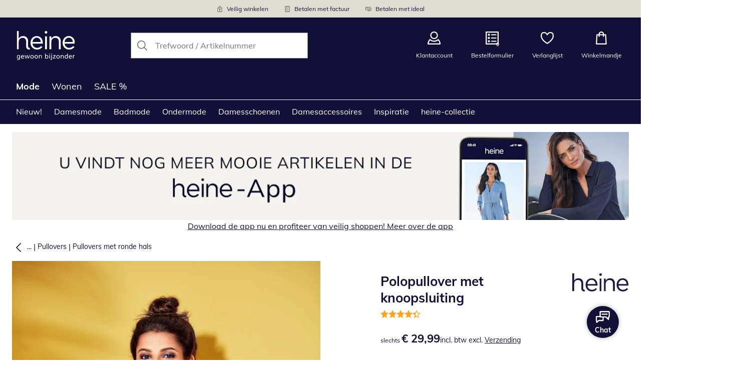

--- FILE ---
content_type: text/javascript
request_url: https://cdn.wcc.heine-shop.nl/_next/static/chunks/2958-690e36db9f153798.js
body_size: 3415
content:
(self.webpackChunk_N_E=self.webpackChunk_N_E||[]).push([[2958],{2958:(e,i,n)=>{"use strict";n.d(i,{O:()=>z});var t=n(23518),a=n(99003),r=n(42774),s=n(92602),o=n(48766),d=n(44927),l=n(33102),c=n(84585),u=n(28758),m=n(35285),f=n(80665),g=n(83470),v=n(20107),k=n(31622),h=n(57251),p=n(77168),y=n(30824),b=n(22839),w=n(40518),S=n(77546),I=n(51237),N=n(30547),A=n(6550),K=n(70269),E=n.n(K),D=n(57903),C=n(18336),L=n.n(C),T=n(93729),V=n(7148),B=n.n(V),F=n(93271),P=n.n(F);let q={default:[S.BK.VirtPageView,S.BK.User],[S.g6.Basket]:[S.BK.Checkout],[S.g6.ProductDetailPage]:[S.BK.ProductDetailView],[S.g6.ProductListingPage]:[S.BK.ProductListInfo],[S.g6.SearchResultPage]:[S.BK.ProductListInfo],[S.g6.Thanks]:[S.BK.PurchaseEvent],[S.g6.Wishlist]:[S.BK.WishlistInfo]};var O=n(8831);let R=(0,o.YK)({scridSubheadline:{id:"scrid.hint.subheadline",defaultMessage:"Collect PAYBACK points with your purchase"}}),z=(e,i={state:"immediately"})=>{let n,o,K,C,{formatMessage:V}=(0,v.tz)(),{showNotification:F}=(0,m.h)("scrid"),z=(0,r.useSearchParams)(),$=(0,r.useRouter)(),x=(0,g.useApolloClient)("personalizedApi"),{data:j,loading:H}=(0,t.IT)(L(),{client:x,ssr:!1,variables:{locale:"nl-NL"}}),{data:M,loading:U}=(0,t.IT)(E(),{client:x,variables:{locale:"nl-NL"},skip:!j?.client?.isLoggedIn,ssr:!1}),_=(n=(0,I.useSetAtom)(N.campaignTriggerAtom),o=(0,I.useAtomValue)(N.campaignTriggerValidityAtom),(0,s.useCallback)(()=>{n((0,A.pH)({validity:o}))},[n,o])),Y=H||U;(0,s.useEffect)(()=>{$&&z?.has("logout")&&p.S.update("login",!1)},[$]),(0,s.useEffect)(()=>{if(j){let e=(0,k._1)({loginStatus:j?.client?.isLoggedIn??!1,email:j?.email,checkoutId:j?.client?.checkoutId,customerNumber:M?.customer?.customerNumber,gender:M?.customer?.gender??void 0});(0,a.nk)({user:(e=>{try{let i;return i={basketKey:e.client.basketKey,shopUserId:e.client.userId},{schema:h.vJ,data:{...i}}}catch(i){throw c.NK.error({message:"Error in getSnowplowUserContext",error:i,args:{data:e}}),i}})(j),customer:(0,k.$0)(e)})}},[H,U]),(0,d.Ay)(()=>{if(("immediately"===i.state||(Array.isArray(i.data)?i.data.length:i.data))&&!Y)try{let{visitId:i,visitIdChanged:n}=(0,O.Hq)();_(),(0,l.A)("false")&&(0,T.My)()&&F({variant:u.rh.Info,hintCode:f.R.ScridSessionActive,subheadline:V(R.scridSubheadline)}),n&&(w.I.push({event:S.BK.VisitIdChanged}),(0,O.aN)()),(({path:e,lang:i,visitId:n,domain:t,pageType:a})=>{w.I.push({event:S.BK.VirtPageView,pagePath:e,pageType:a,domain:t,shopVersion:"c58a60c57183f22538722e7841379f72b5af07da",country:i,visitId:n,viewport:(0,b.Hr)(),isApp:(0,y.m)()})})({path:`${window.location.pathname}${window.location.search}`,lang:"nl-NL",visitId:i??"unknownVisitId",domain:window.location.hostname,pageType:e}),j?.email&&(0,D.Mf)(j.email),(({basketKey:e,userId:i,loginStatus:n,ip:t,checkoutId:a,email:r,customerNumber:s})=>{w.I.push({event:S.BK.User,customerInfo:{userInfo:{basketKey:e,userId:i,checkoutId:a,email:r,customerNumber:s,loginStatus:n.toString(),ip:t}}})})({basketKey:j?.client?.basketKey??"",userId:j?.client?.userId??"",checkoutId:j?.client?.checkoutId??"",email:j?.email??"",customerNumber:M?.customer?.customerNumber??void 0,loginStatus:j?.client?.isLoggedIn??!1,ip:j?.client?.ip??""})}catch(e){c.sz.warn({message:"Failed to execute some trackings",error:e})}},[i,Y]),K=(0,s.useRef)(0),C=(0,s.useCallback)(e=>{var i;let n,t;if(i=w.A.get(),n=B()(i,({event:e})=>e===S.BK.Ready),t=i.slice(n<0?0:n),e.every(e=>t.some(({event:i})=>i===e)))return void w.A.push({event:S.BK.Ready});if(K.current>=100){let e;(e=w.A.get().filter(({event:e})=>e!==S.BK.ProductImpression).length)<=5?c.sz.debug({message:`Could not send ${S.BK.Ready} event as the dataLayer is blocked (adblock)`,args:{dataLayerLength:e}}):c.sz.warn({message:`Could not send ${S.BK.Ready} event`,args:{dataLayerLength:e}}),K.current=0;return}return setTimeout(()=>{K.current+=1,C(e)},100)},[]),(0,d.Ay)(()=>{if("wait"===i.state&&!i.data)return P();K.current=0;let n=C([...q.default,...q[e]||[]]);return()=>{clearTimeout(n)}},[e,i,C])}},6550:(e,i,n)=>{"use strict";n.d(i,{pH:()=>d});var t=n(62510),a=n(69572);let r="trigger",s=1/48,o=(e,i,n,t)=>{(0,a.jK)(r,e,t||s,i,n)},d=({validity:e,req:i,res:n})=>{let s,d=(0,a.p1)(r,i?.cookies),l=(s=i?.query||t.A.parse(window?.location?.search),Array.isArray(s?.trigger)?s?.trigger[0]??null:s?.trigger??null);if(l){let t;return t=e?.[l],d===l&&t||o(l,i,n,t?function(e,i=new Date){if(e<1)throw Error("Expires must be greater than 0");let n=new Date(i);return n.setDate(i.getDate()+e-1),n.setHours(23,59,59,999),n}(t):void 0),l}if(d)return e?.[d]||o(d,i,n),d}},8831:(e,i,n)=>{"use strict";n.d(i,{Hq:()=>l,aN:()=>m});var t=n(33102),a=n(69572),r=n(42542);n(84585);let s="visitId",o="visitIdChanged",d=1/48,l=(e,i)=>{let n=(0,a.p1)(s,e?.cookies);return n&&c(n,e,i),{visitId:n,visitIdChanged:u(e?.cookies)}},c=(e,i,n)=>{(0,a.jK)(s,e,d,i,n)},u=e=>{let i=(0,a.p1)(o,e);return(0,t.A)(i??"false")??!1},m=(e,i)=>{e&&i?(0,a.U1)(e,i,o):r.oc&&(0,a.o7)(o)}},18336:e=>{var i={kind:"Document",definitions:[{kind:"OperationDefinition",operation:"query",name:{kind:"Name",value:"pageTracking"},variableDefinitions:[{kind:"VariableDefinition",variable:{kind:"Variable",name:{kind:"Name",value:"locale"}},type:{kind:"NonNullType",type:{kind:"NamedType",name:{kind:"Name",value:"String"}}},directives:[]}],directives:[],selectionSet:{kind:"SelectionSet",selections:[{kind:"Field",name:{kind:"Name",value:"client"},arguments:[],directives:[],selectionSet:{kind:"SelectionSet",selections:[{kind:"Field",name:{kind:"Name",value:"isLoggedIn"},arguments:[],directives:[]},{kind:"Field",name:{kind:"Name",value:"userId"},arguments:[],directives:[]},{kind:"Field",name:{kind:"Name",value:"checkoutId"},arguments:[],directives:[]},{kind:"Field",name:{kind:"Name",value:"basketKey"},arguments:[],directives:[]},{kind:"Field",name:{kind:"Name",value:"ip"},arguments:[],directives:[]}]}},{kind:"Field",name:{kind:"Name",value:"email"},arguments:[{kind:"Argument",name:{kind:"Name",value:"input"},value:{kind:"ObjectValue",fields:[{kind:"ObjectField",name:{kind:"Name",value:"locale"},value:{kind:"Variable",name:{kind:"Name",value:"locale"}}}]}}],directives:[]}]}}],loc:{start:0,end:115}};i.loc.source={body:"query pageTracking($locale:String!){client{isLoggedIn userId checkoutId basketKey ip}email(input:{locale:$locale})}",name:"GraphQL request",locationOffset:{line:1,column:1}};var n={};function t(e,i){for(var n=0;n<e.definitions.length;n++){var t=e.definitions[n];if(t.name&&t.name.value==i)return t}}i.definitions.forEach(function(e){if(e.name){var i=new Set;!function e(i,n){if("FragmentSpread"===i.kind)n.add(i.name.value);else if("VariableDefinition"===i.kind){var t=i.type;"NamedType"===t.kind&&n.add(t.name.value)}i.selectionSet&&i.selectionSet.selections.forEach(function(i){e(i,n)}),i.variableDefinitions&&i.variableDefinitions.forEach(function(i){e(i,n)}),i.definitions&&i.definitions.forEach(function(i){e(i,n)})}(e,i),n[e.name.value]=i}}),e.exports=i,e.exports.pageTracking=function(e,i){var a={kind:e.kind,definitions:[t(e,i)]};e.hasOwnProperty("loc")&&(a.loc=e.loc);var r=n[i]||new Set,s=new Set,o=new Set;for(r.forEach(function(e){o.add(e)});o.size>0;){var d=o;o=new Set,d.forEach(function(e){s.has(e)||(s.add(e),(n[e]||new Set).forEach(function(e){o.add(e)}))})}return s.forEach(function(i){var n=t(e,i);n&&a.definitions.push(n)}),a}(i,"pageTracking")},30824:(e,i,n)=>{"use strict";n.d(i,{m:()=>r});var t=n(42542);let a=/\[.*(App=true).*\]/;function r(e){return!t.oc&&e?"function"==typeof e.headers.get?a.test(e.headers.get("user-agent")||""):a.test(e.headers["user-agent"]||""):a.test(window.navigator.userAgent)}},31622:(e,i,n)=>{"use strict";n.d(i,{$0:()=>d,Ox:()=>u,_1:()=>l});var t=n(99003),a=n(92602),r=n(70374),s=n(92672),o=n(57251);let d=e=>({schema:o.yz,data:{...e}}),l=({loginStatus:e,age:i,checkoutId:n,customerNumber:t,email:a,gender:s,newCustomer:o})=>({loginStatus:e,age:i?"string"==typeof i?parseInt(i,10):i:void 0,checkoutId:(0,r.lq)(n),customerNumber:t?t.toString():void 0,email:(0,r.lq)(a),gender:s?c(s):void 0,newCustomer:(0,r.lq)(o)}),c=e=>{switch(e.toLowerCase()){case"Female".toLocaleLowerCase():case"f":return s.YT.F;case"Male".toLocaleLowerCase():case"m":return s.YT.M;case"Other".toLocaleLowerCase():case"d":return s.YT.D;default:return}},u=e=>{(0,a.useEffect)(()=>{let i;if(!e?.customer)return;let n=d(l({loginStatus:!0,gender:(i=e.customer).gender,age:i.age,newCustomer:"new"===i.customerType,email:i.email,customerNumber:i.customerNumber}));(0,t.nk)({customer:n})},[e])}},70269:e=>{var i={kind:"Document",definitions:[{kind:"OperationDefinition",operation:"query",name:{kind:"Name",value:"customerRecognition"},variableDefinitions:[{kind:"VariableDefinition",variable:{kind:"Variable",name:{kind:"Name",value:"locale"}},type:{kind:"NonNullType",type:{kind:"NamedType",name:{kind:"Name",value:"String"}}},directives:[]}],directives:[],selectionSet:{kind:"SelectionSet",selections:[{kind:"Field",name:{kind:"Name",value:"customer"},arguments:[{kind:"Argument",name:{kind:"Name",value:"input"},value:{kind:"ObjectValue",fields:[{kind:"ObjectField",name:{kind:"Name",value:"locale"},value:{kind:"Variable",name:{kind:"Name",value:"locale"}}}]}}],directives:[],selectionSet:{kind:"SelectionSet",selections:[{kind:"Field",name:{kind:"Name",value:"customerNumber"},arguments:[],directives:[]},{kind:"Field",name:{kind:"Name",value:"gender"},arguments:[],directives:[]}]}}]}}],loc:{start:0,end:99}};i.loc.source={body:"query customerRecognition($locale:String!){customer(input:{locale:$locale}){customerNumber gender}}",name:"GraphQL request",locationOffset:{line:1,column:1}};var n={};function t(e,i){for(var n=0;n<e.definitions.length;n++){var t=e.definitions[n];if(t.name&&t.name.value==i)return t}}i.definitions.forEach(function(e){if(e.name){var i=new Set;!function e(i,n){if("FragmentSpread"===i.kind)n.add(i.name.value);else if("VariableDefinition"===i.kind){var t=i.type;"NamedType"===t.kind&&n.add(t.name.value)}i.selectionSet&&i.selectionSet.selections.forEach(function(i){e(i,n)}),i.variableDefinitions&&i.variableDefinitions.forEach(function(i){e(i,n)}),i.definitions&&i.definitions.forEach(function(i){e(i,n)})}(e,i),n[e.name.value]=i}}),e.exports=i,e.exports.customerRecognition=function(e,i){var a={kind:e.kind,definitions:[t(e,i)]};e.hasOwnProperty("loc")&&(a.loc=e.loc);var r=n[i]||new Set,s=new Set,o=new Set;for(r.forEach(function(e){o.add(e)});o.size>0;){var d=o;o=new Set,d.forEach(function(e){s.has(e)||(s.add(e),(n[e]||new Set).forEach(function(e){o.add(e)}))})}return s.forEach(function(i){var n=t(e,i);n&&a.definitions.push(n)}),a}(i,"customerRecognition")},93729:(e,i,n)=>{"use strict";n.d(i,{Il:()=>m,My:()=>u});var t=n(62510),a=n(84585),r=n(42542),s=n(98067),o=n(69572);let d="scridId",l=1/48,c=(e,i,n)=>{(0,o.jK)(d,e,l,i,n)},u=(e,i)=>{let n,r=(0,o.p1)(d,e?.cookies),l=(n=e?.query||t.A.parse(window?.location?.search),Array.isArray(n?.scrid)?n?.scrid[0]??null:n?.scrid??null),u=!1;return(l||r)&&(r&&!l||r===l?(c(r,e,i),a.sz.debug({message:"Extend scrid ID",args:{queryScridId:l,userId:e?.auth?.userId}})):(0,s.sz)(l)&&36===l.length?(c(l,e,i),u=!0,a.sz.info({message:"Set new scrid ID",args:{queryScridId:l,userId:e?.auth?.userId}})):a.sz.warn({message:"Invalid SCRID ID",args:{queryScridId:l,userId:e?.auth?.userId}})),u},m=(e,i)=>{e&&i?(0,o.U1)(e,i,d):r.oc&&(0,o.o7)(d)}}}]);

--- FILE ---
content_type: text/javascript
request_url: https://cdn.wcc.heine-shop.nl/_next/static/chunks/4918-cf266d3974f4c10f.js
body_size: 84543
content:
(self.webpackChunk_N_E=self.webpackChunk_N_E||[]).push([[4918],{35:(e,i,t)=>{"use strict";t.d(i,{qr:()=>d.qr,Ay:()=>C,Yp:()=>m});var n=t(1010),a=t(92602),r=t(48766),o=t(98152),l=t(11667),s=t(32521),d=t(30653),c=t(91447),u=t(28621);let m={slidesPerView:1.5,spaceBetween:"medium",breakpoints:{landscape:{slidesPerView:1.5,spaceBetween:"medium"},tablet:{slidesPerView:2.5,spaceBetween:"medium"},desktop:{slidesPerView:4.5,spaceBetween:"large"},large:{slidesPerView:4.5,spaceBetween:"large"}}};var g=t(81142),p=t(12583);let f=(e=m,i)=>(0,l.AH)(["",""],({theme:t})=>{if(!e?.breakpoints?.[i])return"";let{spaceBetween:n,slidesPerView:a}=(0,c.tR)(e,i);return(0,l.AH)(["@media (","){--swiper-space-between:","px;--swiper-slides-per-view:",";--swiper-whole-slides-per-view:",";}"],p.$_[i],(0,c.QI)(n,t.space),a,"number"==typeof a?Math.floor(a):a)}),h=(0,l.Ay)(d.RC).withConfig({componentId:"sc-51452c49-0"})([".swiper-button-next,.swiper-button-prev{position:absolute;z-index:1;display:none;justify-content:center;align-items:center;color:",";background-color:",";border:none;cursor:pointer;&.swiper-button-disabled{display:none;}&::after{content:'';}@media (","){display:flex;}}&.swiper-horizontal{.swiper-button-next,.swiper-button-prev{top:calc(50% - ",");width:",";height:",";box-shadow:rgba(0,0,0,0.1) 0 0 15px;opacity:",";transition:opacity ",";@media (hover:hover){&:hover{opacity:1;}}}.swiper-button-next{right:0;border-top-left-radius:5px;border-bottom-left-radius:5px;","}.swiper-button-prev{left:0;border-top-right-radius:5px;border-bottom-right-radius:5px;","}}&.swiper-vertical{.swiper-button-next,.swiper-button-prev{width:100%;height:44px;}.swiper-button-next{bottom:0;border-top:1px solid ",";}.swiper-button-prev{top:0;border-bottom:1px solid ",";}}.swiper-zoom-container > img{object-fit:contain;}.swiper-notification{clip:rect(0 0 0 0);clip-path:inset(50%);height:1px;overflow:hidden;position:absolute;white-space:nowrap;width:1px;}.swiper-pagination{bottom:",";width:100%;}.swiper-pagination-bullet{width:",";height:",";background-color:",";opacity:0.8;transition:opacity ",";&.swiper-pagination-bullet-active{background-color:",";opacity:1;}@media (","){width:",";height:",";}}"," "," ",""],e=>e.theme.colors.grayDarker,e=>e.theme.colors.white,p.$_.tablet,e=>"small"===e.$buttonSize?"22px":"44px",e=>"small"===e.$buttonSize?"32px":"44px",e=>"small"===e.$buttonSize?"44px":"88px",e=>"small"===e.$buttonSize?"0.75":"0.7",e=>e.theme.transitions.short,e=>"small"===e.$buttonSize?(0,l.AH)(["padding-left:10px;"]):"",e=>"small"===e.$buttonSize?(0,l.AH)(["padding-right:10px;"]):"",e=>e.theme.colors.grayLight,e=>e.theme.colors.grayLight,e=>e.theme.space.small,e=>e.theme.fontSizes.xsmall,e=>e.theme.fontSizes.xsmall,e=>e.theme.colors.grayDark,e=>e.theme.transitions.short,e=>e.theme.colors.grayDarker,p.$_.desktop,e=>e.theme.fontSizes.small,e=>e.theme.fontSizes.small,e=>"number"==typeof e.$zIndex?`z-index: ${e.$zIndex};`:void 0,e=>(({$exposeConfigAsCssVariables:e,$slidesConfig:i,theme:t})=>e?(0,l.AH)(["--swiper-space-between:","px;--swiper-slides-per-view:",";--swiper-whole-slides-per-view:",";",";",";",";",";"],(0,c.QI)(i?.spaceBetween,t.space),i?.slidesPerView,"number"==typeof i?.slidesPerView?Math.floor(i.slidesPerView):i?.slidesPerView,f(i,"landscape"),f(i,"tablet"),f(i,"desktop"),f(i,"large")):"")(e),(0,g.Zz)(g.xe));var v=t(55036);let k=(0,r.YK)({nextSlide:{id:"swiper.navigationButtons.nextSlide.label",defaultMessage:"To the next element"},prevSlide:{id:"swiper.navigationButtons.prevSlide.label",defaultMessage:"To the previous element"},slideLabelMessageImage:{id:"swiper.slideLabelMessageImage",defaultMessage:"Image {index} of {slidesLength}"},slideLabelMessageReco:{id:"swiper.slideLabelMessageReco",defaultMessage:"Article {index} of {slidesLength}"},paginationBulletMessage:{id:"swiper.paginationBulletMessage",defaultMessage:"Go to image {index}"}}),b={nextEl:".swiper-button-next",prevEl:".swiper-button-prev"},y={clickable:!0},x={enabled:!0,scrollOnFocus:!0},w={enabled:!0,onlyInViewport:!0},S=({direction:e,navigationDataProps:i=()=>({}),size:t})=>(0,n.jsxs)("div",{className:"swiper-buttons-container",children:[(0,n.jsx)("div",{...i("prev"),className:"swiper-button-prev",children:(0,n.jsx)(u.A,{icon:"vertical"===e?"arrowUp":"arrowLeft",size:t,"aria-hidden":"true"})}),(0,n.jsx)("div",{...i("next"),className:"swiper-button-next",children:(0,n.jsx)(u.A,{icon:"vertical"===e?"arrowDown":"arrowRight",size:t,"aria-hidden":"true"})})]}),C=({buttonSize:e,children:i,className:t,controller:r,direction:d="horizontal",exposeConfigAsCssVariables:u,navigation:g,navigationArrowSize:p=5,navigationDataProps:f=()=>({}),pagination:C,slidesConfig:N,threshold:I=30,zoom:A,onSwiper:T,context:j,..._})=>{let{formatMessage:F}=(0,o.A)(),[P,B]=(0,a.useState)(null),{space:D}=(0,l.DP)(),z=a.Children.toArray(i).length,E=N??m,V=(0,a.useMemo)(()=>(0,c.dv)(E.breakpoints,z,D,E.fill),[E,z,D]);(0,a.useEffect)(()=>{P?.width&&P.updateSlides()},[i]);let L=(0,a.useCallback)((e,i)=>{A&&(0,c.Yq)(i.target)&&window.matchMedia("(hover: hover)").matches&&(i.preventDefault?.(),i.stopPropagation?.(),e.zoom.toggle())},[A]);return(0,n.jsxs)(h,{..._,modules:[s.Vx,s.dK,s.WO,s.GP,s.xA,s.xI,s.s3,s.Jq],onSwiper:(...e)=>{T?.(...e),B(...e)},$buttonSize:e,$slidesConfig:N,$exposeConfigAsCssVariables:u,breakpoints:V,centerInsufficientSlides:E.centerInsufficientSlides,className:t,controller:r,watchSlidesProgress:!0,keyboard:w,a11y:{...x,prevSlideMessage:F(k.prevSlide),nextSlideMessage:F(k.nextSlide),paginationBulletMessage:F(k.paginationBulletMessage,{index:"{{index}}"}),firstSlideMessage:void 0,lastSlideMessage:void 0,slideLabelMessage:(e=>{switch(e){case"visualisationProduct":return F(k.slideLabelMessageImage,{index:"{{index}}",slidesLength:"{{slidesLength}}"});case"recoProduct":return F(k.slideLabelMessageReco,{index:"{{index}}",slidesLength:"{{slidesLength}}"});default:return}})(j),slideRole:void 0,id:v.env.VITEST?"fixed-swiper-id":void 0},onBeforeInit:e=>{e.wrapperEl&&e.wrapperEl.setAttribute("data-cs-override-id","true")},direction:d,navigation:!!g&&b,observer:!0,onClick:L,pagination:!!C&&y,resizeObserver:!0,slidesPerView:E.slidesPerView,spaceBetween:(0,c.QI)(E.spaceBetween,D),slidesOffsetBefore:(0,c.QI)(E.slidesOffsetBefore,D),slidesOffsetAfter:(0,c.QI)(E.slidesOffsetAfter,D),threshold:I,updateOnWindowResize:!0,zoom:A,children:[i,g&&(0,n.jsx)(S,{direction:d,navigationDataProps:f,size:p})]})}},876:(e,i,t)=>{"use strict";t.d(i,{j:()=>l});var n=t(94773),a=t(84585),r=t(98067);let o=n.enum(["left","center","right"]),l=e=>{let i=o.safeParse(e);return i.success?i.data:((0,r.sz)(e)&&a.b1.warn({message:"Invalid horizontal alignment value",type:a.Nq.ContentItem,args:{contentItem:e,issueLevel:a.Yq.Business,space:"afwzuwby1i2h"}}),"left")}},2178:(e,i,t)=>{"use strict";t.d(i,{cr:()=>C,gm:()=>N,yn:()=>S});var n=t(1010);t(92602);var a=t(48766),r=t(98152),o=t(11667),l=t(81142),s=t(72300),d=t(21400),c=t(74293),u=t(58727),m=t(16834),g=t(41948),p=t(35870),f=t(20107),h=t(41021),v=t(45665);let k=(0,a.YK)({from:{id:"price.from",defaultMessage:"from"},only:{id:"price.only",defaultMessage:"only"},withDiscount:{id:"price.withDiscount",defaultMessage:"discounted price: {currentPrice}, previous price: {previousPrice}"}}),b=o.Ay.span.withConfig({componentId:"sc-eabf84cd-0"})(["color:",";font-size:",";"],({$reduced:e,theme:i})=>e?i.colors.red:i.pricePrefix.color,e=>e.theme.fontSizes.xsmall),y=o.Ay.div.withConfig({componentId:"sc-eabf84cd-1"})(["display:flex;align-items:center;gap:",";flex-wrap:wrap;",""],({theme:e})=>`0px ${e.space.xsmall}`,(0,l.Zz)(l.xe,l.Jh,l.Vy)),x=o.Ay.span.withConfig({componentId:"sc-eabf84cd-2"})(["white-space:nowrap;"]),w=o.Ay.div.withConfig({componentId:"sc-eabf84cd-3"})(["display:flex;gap:",";vertical-align:middle;flex-wrap:wrap;"],({theme:e})=>e.space.x2small),S=({currentPrice:e,previousPrice:i,currency:t})=>{let{formatMessage:a}=(0,r.A)(),{formatPriceByCurrency:o}=(0,p.Z)(),l=i?a(k.withDiscount,{currentPrice:o(e,t),previousPrice:o(i,t)}):o(e,t);return(0,n.jsx)(h.A,{message:l})};function C({saving:e,saleFlag:i,showBadges:t,campaignHighlight:n}){let a=e||i,r=!!(t&&(a||n));return{badgesVisible:r,isSalesBadgeShown:r&&a}}function N({currency:e,highlightReduced:i=!1,price:t,priceRange:a=!1,oldPrice:r=0,className:o,testId:l,variant:p,showPrefix:h=!0,stylesOverride:N={},showBadges:I,saleFlag:A,saving:T,savingRange:j,isProductVariantSelected:_,campaignHighlight:F,preventTab:P,ClickableWrapper:B=({children:e})=>(0,n.jsx)(n.Fragment,{children:e}),...D}){let z,E=!!(r>0&&r>t),V=a?k.from:k.only,L=E&&i;z=p===m.j.AtbDefault?L?m.j.AtbReduced:p:p===m.j.Large?L?m.j.LargeReduced:p:L?m.j.Reduced:p;let{badgesVisible:R,isSalesBadgeShown:$}=C({saving:T,saleFlag:A,showBadges:I,campaignHighlight:F});return(0,n.jsxs)(y,{className:o,"data-testid":l,style:N,...D,children:[(0,n.jsx)(B,{preventTab:!0,children:(0,n.jsxs)(c.LayoutBox,{tabIndex:P?-1:0,children:[(0,n.jsx)(S,{currentPrice:t,previousPrice:r,currency:e}),(0,n.jsxs)(x,{"aria-hidden":!0,children:[h&&(0,n.jsxs)(b,{$reduced:L,children:[(0,n.jsx)(f.sA,{...V}),"\xa0"]}),(0,n.jsx)(v.P,{variant:z,value:t,currency:e,as:"span",className:"current-price"})]}),E&&" ",E&&(0,n.jsx)(v.P,{variant:m.j.Old,value:r,currency:e,as:"span",className:"old-price","aria-hidden":!0})]})}),R&&(0,n.jsxs)(w,{children:[$&&(0,n.jsx)(B,{preventTab:!0,children:(0,n.jsx)(s.A,{colorVariant:"sale",children:(0,n.jsx)(g.r,{saving:T,savingRange:j,variant:_})})}),F&&(0,n.jsx)(u.L,{additionalStyles:d.QL.alignWithSalesBadge,hint:F.modal,iconVariant:"badge",badgeText:F.badgeText??void 0,layoutColor:F.layoutColor?.name})]})]})}},2572:(e,i,t)=>{"use strict";t.d(i,{PE:()=>u,Ss:()=>p,YX:()=>v,_1:()=>c,fM:()=>f,sc:()=>g,wV:()=>m});var n=t(1010),a=t(11667),r=t(81142),o=t(48208),l=t(82868),s=t(12583),d=t(33754);let c=a.Ay.div.withConfig({componentId:"sc-b36a07fc-0"})(["display:grid;"]),u=(0,a.Ay)(d.A).withConfig({componentId:"sc-b36a07fc-1"})(["&&{position:relative;display:grid;grid-template-rows:subgrid;grid-column:1;grid-row:1 / span 2;align-items:center;color:inherit;text-decoration:none;-webkit-tap-highlight-color:rgba(0,0,0,0);&:hover{color:inherit;text-decoration:none;}"," ","}"],e=>e.$soldout&&(0,a.AH)(["&::after{position:absolute;display:block;width:100%;height:100%;background-color:",";opacity:0.8;content:'';}"],e=>e.theme.colors.white),(0,r.Zz)(r.Vy,r.xe)),m=a.Ay.div.withConfig({componentId:"sc-b36a07fc-2"})(["grid-area:1 / 1;position:relative;width:100%;overflow:hidden;background-color:",";img{transform:scale(1) translateZ(0);transition:transform ",";@media (hover:hover),screen and (-ms-high-contrast:active),screen and (-ms-high-contrast:none){&:hover{transform:scale(1.05);}}}"],e=>e.theme.colors.grayLighter,e=>e.theme.transitions.long),g=a.Ay.div.withConfig({componentId:"sc-b36a07fc-3"})(["width:100%;padding:",";color:",";overflow:hidden;@media (","){padding:",";}"],e=>`${e.theme.space.xsmall} ${e.theme.space.small} 0`,e=>e.theme.colors.grayDarker,s.$_.tablet,e=>`${e.theme.space.small} ${e.theme.space.small} 0`),p=(0,a.Ay)(l.O).withConfig({componentId:"sc-b36a07fc-4"})(["display:block;align-self:normal;white-space:nowrap;text-overflow:ellipsis;overflow:hidden;color:",";font-size:",";"],e=>e.theme.colors.grayDarker,e=>e.theme.fontSizes.small),f=(0,a.Ay)(l.O).withConfig({componentId:"sc-b36a07fc-5"})(["display:-webkit-box;-webkit-box-orient:vertical;-webkit-line-clamp:2;text-overflow:ellipsis;overflow:hidden;align-self:normal;hyphens:manual;color:",";font-size:",";"],e=>e.theme.colors.grayDarker,e=>e.theme.fontSizes.small),h=a.Ay.div.withConfig({componentId:"sc-b36a07fc-6"})(["position:absolute;top:0;left:0;z-index:1;display:flex;justify-content:space-around;align-items:center;width:100%;height:100%;"]);function v(){return(0,n.jsx)(h,{children:(0,n.jsx)(o.Ay,{availability:{key:"outsold",state:"outsold"},fontSize:5})})}},2651:(e,i,t)=>{"use strict";t.d(i,{B8:()=>u,ck:()=>l,Ay:()=>m});var n=t(1010),a=t(11667),r=t(81142);let o=a.Ay.li.withConfig({componentId:"sc-66a7f3a6-0"})(r.xe),l=({children:e,...i})=>(0,n.jsx)(o,{...i,children:e});var s=t(85107);let d=a.Ay.ol.withConfig({componentId:"sc-56b0268f-0"})(["color:",";list-style:none;counter-reset:item ",";margin-top:0;margin-bottom:",";padding-left:",";"," li{counter-increment:item;&::before{display:inline-block;margin-right:",";content:counters(item,'.') '. ';}}"],({$color:e,theme:i})=>e??i.list.color,({start:e})=>e?e-1:null,({theme:e})=>e.space.large,({theme:e})=>e.space.large,(0,r.Zz)(r.Uu,r.xe),e=>(0,s.a8)("6px",e)),c=a.Ay.ul.withConfig({componentId:"sc-56b0268f-1"})(["color:",";list-style-position:inside;padding-left:",";li > *{display:inline-block;}",""],({$color:e,theme:i})=>e??i.list.color,e=>`calc(${(0,s.a8)("40px",e)} - ${(0,s.a8)("16px",e)})`,(0,r.Zz)(r.Uu,r.xe));function u({children:e,className:i,ordered:t,start:a,...r}){return(0,n.jsx)(t?d:c,{className:i,start:a,color:"var(--layout-color-text)",...r,children:e})}let m=u},3329:(e,i,t)=>{var n={kind:"Document",definitions:[{kind:"OperationDefinition",operation:"query",name:{kind:"Name",value:"gkAir"},variableDefinitions:[{kind:"VariableDefinition",variable:{kind:"Variable",name:{kind:"Name",value:"input"}},type:{kind:"NonNullType",type:{kind:"NamedType",name:{kind:"Name",value:"GkAirInput"}}},directives:[]},{kind:"VariableDefinition",variable:{kind:"Variable",name:{kind:"Name",value:"imagesInput"}},type:{kind:"NamedType",name:{kind:"Name",value:"ImagesInput"}},defaultValue:{kind:"ObjectValue",fields:[{kind:"ObjectField",name:{kind:"Name",value:"count"},value:{kind:"IntValue",value:"1"}}]},directives:[]}],directives:[],selectionSet:{kind:"SelectionSet",selections:[{kind:"Field",name:{kind:"Name",value:"gkAir"},arguments:[{kind:"Argument",name:{kind:"Name",value:"input"},value:{kind:"Variable",name:{kind:"Name",value:"input"}}}],directives:[],selectionSet:{kind:"SelectionSet",selections:[{kind:"Field",name:{kind:"Name",value:"outputId"},arguments:[],directives:[]},{kind:"Field",name:{kind:"Name",value:"title"},arguments:[],directives:[]},{kind:"Field",name:{kind:"Name",value:"products"},arguments:[],directives:[],selectionSet:{kind:"SelectionSet",selections:[{kind:"Field",name:{kind:"Name",value:"product"},arguments:[],directives:[],selectionSet:{kind:"SelectionSet",selections:[{kind:"FragmentSpread",name:{kind:"Name",value:"RecommendationProduct"},directives:[]}]}},{kind:"Field",name:{kind:"Name",value:"trackingToken"},arguments:[],directives:[]},{kind:"Field",name:{kind:"Name",value:"outfitID"},arguments:[],directives:[]},{kind:"Field",name:{kind:"Name",value:"reason"},arguments:[],directives:[]},{kind:"Field",name:{kind:"Name",value:"category"},arguments:[],directives:[]},{kind:"Field",name:{kind:"Name",value:"categoryName"},arguments:[],directives:[]},{kind:"Field",name:{kind:"Name",value:"categoryPath"},arguments:[],directives:[]}]}}]}}]}}],loc:{start:0,end:250}};n.loc.source={body:'#import "./RecommendationFragments.gql"\nquery gkAir($input:GkAirInput!$imagesInput:ImagesInput={count:1}){gkAir(input:$input){outputId title products{product{...RecommendationProduct}trackingToken outfitID reason category categoryName categoryPath}}}',name:"GraphQL request",locationOffset:{line:1,column:1}};var a={};n.definitions=n.definitions.concat(t(30479).definitions.filter(function(e){if("FragmentDefinition"!==e.kind)return!0;var i=e.name.value;return!a[i]&&(a[i]=!0,!0)}));var r={};function o(e,i){for(var t=0;t<e.definitions.length;t++){var n=e.definitions[t];if(n.name&&n.name.value==i)return n}}n.definitions.forEach(function(e){if(e.name){var i=new Set;!function e(i,t){if("FragmentSpread"===i.kind)t.add(i.name.value);else if("VariableDefinition"===i.kind){var n=i.type;"NamedType"===n.kind&&t.add(n.name.value)}i.selectionSet&&i.selectionSet.selections.forEach(function(i){e(i,t)}),i.variableDefinitions&&i.variableDefinitions.forEach(function(i){e(i,t)}),i.definitions&&i.definitions.forEach(function(i){e(i,t)})}(e,i),r[e.name.value]=i}}),e.exports=n,e.exports.gkAir=function(e,i){var t={kind:e.kind,definitions:[o(e,i)]};e.hasOwnProperty("loc")&&(t.loc=e.loc);var n=r[i]||new Set,a=new Set,l=new Set;for(n.forEach(function(e){l.add(e)});l.size>0;){var s=l;l=new Set,s.forEach(function(e){a.has(e)||(a.add(e),(r[e]||new Set).forEach(function(e){l.add(e)}))})}return a.forEach(function(i){var n=o(e,i);n&&t.definitions.push(n)}),t}(n,"gkAir")},4259:(e,i,t)=>{"use strict";t.d(i,{BN:()=>d,CE:()=>l,Os:()=>o,b8:()=>c,fr:()=>s,g7:()=>a,sY:()=>r});var n=t(62510);let a=1390/1860,r=Math.round(1860/1390*100),o=e=>`https://cdn.witt.info/${e}`,l=(e,i)=>{let t=n.A.stringify(i);return`${e}${t.length?`?${t}`:""}`},s=(e,i)=>l(o(e),i);function d(e,i=a){return Math.round(e/i)}function c(e,i){return Array.isArray(i)?e.map((e,t)=>{let n=i[t+1];return n?`(min-width: ${e}) ${n}`:void 0}).filter(Boolean).reverse().concat(i[0]).join(", "):i}},4918:(e,i,t)=>{"use strict";t.r(i),t.d(i,{Richtext:()=>h,containsNone:()=>p,default:()=>v});var n,a=t(1010),r=t(72527),o=t(35010),l=t(73642),s=t(28642),d=t(32771),c=t(30669),u=t(97227),m=t(65276),g=((n=g||{}).Block="block",n.Inline="inline",n);let p=e=>e?.links?.entries?.block?.some(e=>"None"===e.__typename),f=(e,i,t,n)=>{let r=i?.links?.entries?.[t]?.filter(Boolean),o=e?.data?.target?.sys?.id;if(!r||!o)return null;let l=r.find(e=>e.sys.id===o);return l&&(0,d.J0)(l)?(0,a.jsx)(d.Ay,{item:l,renderOptions:n,inline:"inline"===t}):null},h=({layoutLocationPrefix:e,content:i,richtextOptions:t,renderOptions:n,alignment:d})=>{let g={...m.KQ,...t},p={...u.K,renderRecommendationGkAir:i=>(0,a.jsx)(c.A,{recommendation:i,layoutLocation:e}),...n};return(0,a.jsx)(a.Fragment,{children:g.renderRichtextWrapper((0,r.i)(i.json,{renderMark:{[o.j7.BOLD]:g.renderBold,[o.j7.ITALIC]:g.renderItalic},renderNode:{[o.nA.TABLE]:g.renderTable,[o.nA.TABLE_ROW]:g.renderTableRow,[o.nA.TABLE_HEADER_CELL]:g.renderTableHeaderCell,[o.nA.TABLE_CELL]:g.renderTableCell,[o.nA.PARAGRAPH]:g.renderParagraph,[o.nA.QUOTE]:g.renderBlockquote,[o.nA.HEADING_1]:g.renderHeading1,[o.nA.HEADING_2]:g.renderHeading2,[o.nA.HEADING_3]:g.renderHeading3,[o.nA.HEADING_4]:g.renderHeading4,[o.nA.HEADING_5]:g.renderHeading5,[o.nA.HEADING_6]:g.renderHeading6,[o.nA.UL_LIST]:g.renderUnorderedList,[o.nA.OL_LIST]:g.renderOrderedList,[o.nA.LIST_ITEM]:g.renderListItem,[o.XD.HYPERLINK]:(e,i)=>g.renderLink(e,i,e.data.uri),[o.nA.HR]:g.renderHR,[o.nA.EMBEDDED_ENTRY]:e=>f(e,i,"block",p),[o.XD.EMBEDDED_ENTRY]:e=>f(e,i,"inline",p),[o.nA.EMBEDDED_ASSET]:e=>((e,i)=>{let t=i?.links?.assets?.block,n=e?.data?.target?.sys?.id;if(!t||!n)return null;let r=t.find(e=>e.sys.id===n),o=(0,l.f1)(r);return o?(0,a.jsx)(s._,{...o}):null})(e,i)},renderText:e=>e.split("\n").reduce((e,i,t)=>[...e,t>0&&(0,a.jsx)("br",{},t),i],[])}),d)})},v=h},5504:(e,i,t)=>{var n={kind:"Document",definitions:[{kind:"OperationDefinition",operation:"query",name:{kind:"Name",value:"wishlist"},variableDefinitions:[{kind:"VariableDefinition",variable:{kind:"Variable",name:{kind:"Name",value:"locale"}},type:{kind:"NonNullType",type:{kind:"NamedType",name:{kind:"Name",value:"String"}}},directives:[]},{kind:"VariableDefinition",variable:{kind:"Variable",name:{kind:"Name",value:"isImagePositionModelNDTestVariant"}},type:{kind:"NamedType",name:{kind:"Name",value:"Boolean"}},directives:[]}],directives:[],selectionSet:{kind:"SelectionSet",selections:[{kind:"Field",name:{kind:"Name",value:"wishlist"},arguments:[{kind:"Argument",name:{kind:"Name",value:"input"},value:{kind:"ObjectValue",fields:[{kind:"ObjectField",name:{kind:"Name",value:"locale"},value:{kind:"Variable",name:{kind:"Name",value:"locale"}}},{kind:"ObjectField",name:{kind:"Name",value:"isImagePositionModelNDTestVariant"},value:{kind:"Variable",name:{kind:"Name",value:"isImagePositionModelNDTestVariant"}}}]}}],directives:[],selectionSet:{kind:"SelectionSet",selections:[{kind:"FragmentSpread",name:{kind:"Name",value:"WishlistItem"},directives:[]}]}}]}}],loc:{start:0,end:222}};n.loc.source={body:'#import "./WishlistItem.gql"\nquery wishlist($locale:String!$isImagePositionModelNDTestVariant:Boolean){wishlist(input:{locale:$locale isImagePositionModelNDTestVariant:$isImagePositionModelNDTestVariant}){...WishlistItem}}',name:"GraphQL request",locationOffset:{line:1,column:1}};var a={};n.definitions=n.definitions.concat(t(30349).definitions.filter(function(e){if("FragmentDefinition"!==e.kind)return!0;var i=e.name.value;return!a[i]&&(a[i]=!0,!0)}));var r={};function o(e,i){for(var t=0;t<e.definitions.length;t++){var n=e.definitions[t];if(n.name&&n.name.value==i)return n}}n.definitions.forEach(function(e){if(e.name){var i=new Set;!function e(i,t){if("FragmentSpread"===i.kind)t.add(i.name.value);else if("VariableDefinition"===i.kind){var n=i.type;"NamedType"===n.kind&&t.add(n.name.value)}i.selectionSet&&i.selectionSet.selections.forEach(function(i){e(i,t)}),i.variableDefinitions&&i.variableDefinitions.forEach(function(i){e(i,t)}),i.definitions&&i.definitions.forEach(function(i){e(i,t)})}(e,i),r[e.name.value]=i}}),e.exports=n,e.exports.wishlist=function(e,i){var t={kind:e.kind,definitions:[o(e,i)]};e.hasOwnProperty("loc")&&(t.loc=e.loc);var n=r[i]||new Set,a=new Set,l=new Set;for(n.forEach(function(e){l.add(e)});l.size>0;){var s=l;l=new Set,s.forEach(function(e){a.has(e)||(a.add(e),(r[e]||new Set).forEach(function(e){l.add(e)}))})}return a.forEach(function(i){var n=o(e,i);n&&t.definitions.push(n)}),t}(n,"wishlist")},5646:(e,i,t)=>{"use strict";t.d(i,{N:()=>l});var n=t(1010),a=t(98788),r=t(49295);let o={hidden:{opacity:0},loading:{opacity:0,transition:{duration:r.Qi,ease:"easeIn"}},visible:{opacity:1,transition:{duration:r.Qi,ease:"easeIn"}},exit:{opacity:0}},l=({loading:e,children:i})=>(0,n.jsx)(a.mg,{variants:o,animate:e?"loading":"visible",initial:e?"hidden":"visible",exit:"exit",children:i})},5987:(e,i,t)=>{"use strict";t.d(i,{Ay:()=>w,H5:()=>h,hl:()=>b});var n,a=t(1010),r=t(11667),o=t(8068),l=t(73642),s=t(74293),d=t(10921),c=t(17127),u=t(69973),m=t(12583),g=t(59225),p=t(98067),f=t(70378),h=((n={}).OverflowVisibleAndCenteredDesktop="OverflowVisibleAndCenteredDesktop",n.CenteredNever="CenteredNever",n);let v=(0,r.Ay)(c.Ay).withConfig({componentId:"sc-84a4cd11-0"})([".swiper-buttons-container{position:absolute;top:0;left:0;right:0;padding:inherit;padding-top:calc( ( 100% - var(--swiper-space-between) * (var(--swiper-whole-slides-per-view) - 1) ) / ( var(--swiper-slides-per-view) * "," ) );}.swiper-button-next,.swiper-button-prev{@media (","){display:none;}@media (","){display:flex;}}.swiper-wrapper{@media (","){.swiper-slide:last-of-type{margin-right:0 !important;}}}.swiper-slide:empty{display:none;}"],({$imageAspectRatio:e})=>l.GN[e],m.$_.tablet,m.$_.desktop,m.$_.desktop),k=(0,r.Ay)(v).withConfig({componentId:"sc-84a4cd11-1"})(["overflow:visible;@media (","){> .swiper-wrapper{justify-content:center;}}"],m.$_.desktop),b=(e,i,t)=>{if(e?.length||t)return t&&!e?.length?Array.from({length:6}).map((e,i)=>(0,g.no)(i)):e?.map(e=>(0,g.uY)(e,i)).filter(p.sz)},y={slidesPerView:2.5,spaceBetween:"medium",breakpoints:{landscape:{slidesPerView:3.5,spaceBetween:"large"},tablet:{slidesPerView:4.5,spaceBetween:"large"},desktop:{slidesPerView:6,spaceBetween:"large"}}},x={OverflowVisibleAndCenteredDesktop:k,CenteredNever:v},w=({promotions:e,layoutLocation:i,title:t,decorativeTitle:n=!0,displayType:r=o.t.Custom,CustomCardComponent:m=f.U,customCardLegalHintProps:g,slidesConfig:h=y,imageAspectRatio:v=l.gl.Ratio3To4,showNavigation:k=!1,smallButton:b=!0,titleProps:w,growHeight:S=!1,growChildDiv:C=!1,variant:N="OverflowVisibleAndCenteredDesktop",cardAriaLabel:I,...A})=>{let T=x[N],j=n?d.H2Decorative:d.H2;return(0,a.jsx)(s.Row,{maxWidth:["100%",null,null,992],mx:"auto",mb:"large",pb:"large",pt:"medium",px:["medium",null,"large"],width:"100%",justifyContent:"center",...A,children:(0,a.jsxs)(s.Col,{mb:0,px:0,width:[u.NU],children:[t&&(0,a.jsx)(j,{mb:["medium",null,null,"large"],textAlign:["left",null,null,"center"],...w,children:t}),(0,a.jsx)(T,{slidesConfig:h,buttonSize:b?"small":void 0,navigation:k,exposeConfigAsCssVariables:k,$imageAspectRatio:v,children:e.filter(p.sz).map((e,t)=>(0,a.jsx)(c.qr,{$slidesConfig:h,$growHeight:S,$growChildDiv:C,children:(0,a.jsx)(o.Z,{promotion:e,displayType:r,imageAspectRatio:v,gridColumns:[u.NU,u.FQ,u.yo],layoutLocation:i&&`${i}.${t+1}`,CustomCardComponent:r===o.t.Custom?m:void 0,disableLegalHint:r===o.t.Compact,customCardLegalHintProps:r===o.t.Custom&&g?g:void 0,"aria-label":I})},e.sys.id))})]})})}},8047:e=>{var i={kind:"Document",definitions:[{kind:"OperationDefinition",operation:"mutation",name:{kind:"Name",value:"trackRemoveFromWishlistGkAir"},variableDefinitions:[{kind:"VariableDefinition",variable:{kind:"Variable",name:{kind:"Name",value:"productId"}},type:{kind:"NonNullType",type:{kind:"NamedType",name:{kind:"Name",value:"ID"}}},directives:[]},{kind:"VariableDefinition",variable:{kind:"Variable",name:{kind:"Name",value:"sessionId"}},type:{kind:"NonNullType",type:{kind:"NamedType",name:{kind:"Name",value:"ID"}}},directives:[]},{kind:"VariableDefinition",variable:{kind:"Variable",name:{kind:"Name",value:"userId"}},type:{kind:"NamedType",name:{kind:"Name",value:"ID"}},directives:[]},{kind:"VariableDefinition",variable:{kind:"Variable",name:{kind:"Name",value:"trackingConsent"}},type:{kind:"NonNullType",type:{kind:"NamedType",name:{kind:"Name",value:"Boolean"}}},directives:[]},{kind:"VariableDefinition",variable:{kind:"Variable",name:{kind:"Name",value:"locale"}},type:{kind:"NonNullType",type:{kind:"NamedType",name:{kind:"Name",value:"String"}}},directives:[]}],directives:[],selectionSet:{kind:"SelectionSet",selections:[{kind:"Field",name:{kind:"Name",value:"trackRemoveFromWishlistGkAir"},arguments:[{kind:"Argument",name:{kind:"Name",value:"input"},value:{kind:"ObjectValue",fields:[{kind:"ObjectField",name:{kind:"Name",value:"productId"},value:{kind:"Variable",name:{kind:"Name",value:"productId"}}},{kind:"ObjectField",name:{kind:"Name",value:"sessionId"},value:{kind:"Variable",name:{kind:"Name",value:"sessionId"}}},{kind:"ObjectField",name:{kind:"Name",value:"userId"},value:{kind:"Variable",name:{kind:"Name",value:"userId"}}},{kind:"ObjectField",name:{kind:"Name",value:"trackingConsent"},value:{kind:"Variable",name:{kind:"Name",value:"trackingConsent"}}},{kind:"ObjectField",name:{kind:"Name",value:"locale"},value:{kind:"Variable",name:{kind:"Name",value:"locale"}}}]}}],directives:[],selectionSet:{kind:"SelectionSet",selections:[{kind:"Field",name:{kind:"Name",value:"success"},arguments:[],directives:[]}]}}]}}],loc:{start:0,end:270}};i.loc.source={body:"mutation trackRemoveFromWishlistGkAir($productId:ID!$sessionId:ID!$userId:ID$trackingConsent:Boolean!$locale:String!){trackRemoveFromWishlistGkAir(input:{productId:$productId sessionId:$sessionId userId:$userId trackingConsent:$trackingConsent locale:$locale}){success}}",name:"GraphQL request",locationOffset:{line:1,column:1}};var t={};function n(e,i){for(var t=0;t<e.definitions.length;t++){var n=e.definitions[t];if(n.name&&n.name.value==i)return n}}i.definitions.forEach(function(e){if(e.name){var i=new Set;!function e(i,t){if("FragmentSpread"===i.kind)t.add(i.name.value);else if("VariableDefinition"===i.kind){var n=i.type;"NamedType"===n.kind&&t.add(n.name.value)}i.selectionSet&&i.selectionSet.selections.forEach(function(i){e(i,t)}),i.variableDefinitions&&i.variableDefinitions.forEach(function(i){e(i,t)}),i.definitions&&i.definitions.forEach(function(i){e(i,t)})}(e,i),t[e.name.value]=i}}),e.exports=i,e.exports.trackRemoveFromWishlistGkAir=function(e,i){var a={kind:e.kind,definitions:[n(e,i)]};e.hasOwnProperty("loc")&&(a.loc=e.loc);var r=t[i]||new Set,o=new Set,l=new Set;for(r.forEach(function(e){l.add(e)});l.size>0;){var s=l;l=new Set,s.forEach(function(e){o.has(e)||(o.add(e),(t[e]||new Set).forEach(function(e){l.add(e)}))})}return o.forEach(function(i){var t=n(e,i);t&&a.definitions.push(t)}),a}(i,"trackRemoveFromWishlistGkAir")},8068:(e,i,t)=>{"use strict";t.d(i,{Z:()=>ep,t:()=>em});var n,a,r=t(1010),o=t(92602),l=t(11667),s=t(84585),d=t(53942),c=t(12179),u=t(42138),m=t(10921),g=t(81902);let p=l.Ay.div.withConfig({componentId:"sc-4c44abe8-0"})(["&::after{pointer-events:none;position:absolute;top:0;left:0;display:inline-block;width:100%;height:100%;background:",";border-radius:",";content:'';}"],e=>e.headline&&"linear-gradient(0deg, rgba(0, 0, 0, 0.3) 0%, rgba(255, 255, 255, 0) 40%)",e=>e.theme.radii.medium),f=({children:e,...i})=>(0,r.jsx)(m.Headline,{m:0,p:[5,null,6],color:"white",fontWeight:700,textAlign:"center",position:"absolute",bottom:0,width:1,...i,children:e}),h=(0,l.Ay)(g.mO).withConfig({componentId:"sc-4c44abe8-1"})(["&&{display:grid;container-type:inline-size;","}"],({background:e})=>e?(0,l.AH)(["background:",";"],e):""),v=l.Ay.div.withConfig({componentId:"sc-4c44abe8-2"})(["grid-column:1;grid-row:1;"]),k=l.Ay.div.withConfig({componentId:"sc-4c44abe8-3"})(["grid-column:1;grid-row:1;z-index:1;pointer-events:none;"]),b=({headline:e,asset:i,eyecatcher:t,legalHint:n,background:a,...o})=>(0,r.jsxs)(r.Fragment,{children:[(0,r.jsxs)(h,{...o,background:a,children:[(0,r.jsx)(v,{children:(0,r.jsx)(p,{headline:e,children:i})}),(0,r.jsx)(k,{children:t}),e&&(0,r.jsx)(f,{h3:!0,children:e})]}),n]});var y=t(28621),x=t(82868),w=t(12583),S=t(74293);let C=l.Ay.div.withConfig({componentId:"sc-10db2bc0-0"})(["padding:",";text-align:center;border-radius:",";background-color:var(--layout-color-background);",";@media (","){padding:",";}"],({theme:e})=>e.space.medium,({theme:e})=>e.radii.medium,({image:e})=>e&&(0,l.AH)(["border-top-width:0;border-top-left-radius:0;border-top-right-radius:0;"]),w.$_.tablet,({theme:e})=>e.space.large),N=({headline:e,asset:i,text:t,eyecatcher:n,legalHint:a,...o})=>(0,r.jsxs)(S.default,{display:"grid",gridTemplateRows:"repeat(3, auto)",gridTemplateColumns:"1fr",children:[(0,r.jsxs)(g.rk,{...o,children:[n,i,e&&(0,r.jsxs)(C,{image:!!i,children:[(0,r.jsx)(m.Headline,{h3:!0,mb:[0,0,3],children:e}),t&&(0,r.jsxs)(x.P,{m:0,display:["none","none","block"],children:[t,(0,r.jsxs)("span",{children:[" ",(0,r.jsx)(y.A,{icon:"arrowRight",size:"12px","aria-hidden":"true"})]})]})]})]}),a]});var I=t(251),A=t(36147),T=t(85107);let j=e=>`min-width: calc(${w.LR.tablet} - 2 * ${(0,T.X9)(e.space,"tablet")})`,_=(0,l.Ay)(g.mO).withConfig({componentId:"sc-89b27dfa-0"})(["border-radius:",";@container image-card-layout (","){"," border-radius:",";}"],e=>`${e.theme.radii.medium} ${e.theme.radii.medium} 0 0`,({theme:e})=>j(e),e=>"left"===e.imagePosition&&"flex: 1 0 50%;",e=>"left"===e.imagePosition?`${e.theme.radii.medium} 0 0 ${e.theme.radii.medium}`:`${e.theme.radii.medium} ${e.theme.radii.medium} 0 0`),F=l.Ay.div.withConfig({componentId:"sc-89b27dfa-1"})(["container-name:image-card-layout;container-type:inline-size;height:100%;display:flex;"]),P=(0,l.Ay)(S.LayoutBox).withConfig({componentId:"sc-89b27dfa-2"})(["display:flex;flex-direction:column;height:100%;@container image-card-layout (","){flex-direction:row;}width:100%;text-align:left;"],({theme:e})=>j(e)),B=(0,l.Ay)(S.LayoutBox).withConfig({componentId:"sc-89b27dfa-3"})(["height:100%;display:flex;flex-direction:column;width:100%;text-align:left;"]),D=(0,l.Ay)(S.LayoutBox).withConfig({componentId:"sc-89b27dfa-4"})(["display:flex;flex-direction:column;gap:",";justify-content:center;border-radius:",";padding:",";@container image-card-layout (","){"," border-radius:",";}@media (","){padding:",";}"],e=>e.theme.space.xsmall,e=>`0 0 ${e.theme.radii.medium} ${e.theme.radii.medium}`,e=>e.theme.space.medium,({theme:e})=>j(e),e=>"left"===e.imagePosition&&"flex: 1 0 50%;",e=>"left"===e.imagePosition?`0 ${e.theme.radii.medium} ${e.theme.radii.medium} 0`:`0 0 ${e.theme.radii.medium} ${e.theme.radii.medium}`,w.$_.tablet,e=>e.theme.space.large),z=l.Ay.div.withConfig({componentId:"sc-89b27dfa-5"})(["display:flex;flex-direction:column;gap:",";"],e=>e.theme.space.small),E=l.Ay.div.withConfig({componentId:"sc-89b27dfa-6"})(["display:flex;flex-direction:column;gap:",";"],e=>e.theme.space.large),V=(0,l.Ay)(m.Headline).withConfig({componentId:"sc-89b27dfa-7"})(["overflow-wrap:break-word;margin-bottom:0;"]),L=(0,l.Ay)(x.P).withConfig({componentId:"sc-89b27dfa-8"})(["margin-bottom:0;line-height:1.6;font-size:",";overflow-wrap:break-word;"],({theme:e})=>e.fontSizes.medium),R=(0,l.Ay)(D).withConfig({componentId:"sc-89b27dfa-9"})(["",""],({$layoutColor:e})=>(0,A.V)(e));function $({imagePosition:e,text:i,asset:t,callToAction:n,legalHint:a,headline:o,layoutColor:l,...s}){let d=o||i||n||a,c="top"===e?B:P,u=s["aria-label"]||`${o||""} ${i||""} ${n||""}`;return(0,r.jsx)(F,{children:(0,r.jsxs)(c,{children:[(0,r.jsx)(_,{...s,"aria-label":u,imagePosition:e,children:t}),d&&(0,r.jsxs)(R,{imagePosition:e,$layoutColor:l,children:[(0,r.jsxs)(E,{children:[(o||i)&&(0,r.jsxs)(z,{children:[o&&(0,r.jsx)(V,{h2:!0,children:o}),i&&(0,r.jsx)(L,{children:i})]}),n&&(0,r.jsx)(g.mO,{...s,"aria-label":u,children:(0,r.jsx)(I.O,{renderAs:"span",width:["auto"],children:n})})]}),a]})]})})}var O=t(34841),M=t(58727),W=t(5646),H=t(20107),q=t(10713);let G=l.Ay.div.withConfig({componentId:"sc-cdeca6bd-0"})(["isolation:isolate;transform-origin:top left;@supports not (container-type:inline-size){transform:",";@media (","){transform:",";}@media (","){transform:",";}}"],e=>"small"===e.size||"medium"===e.size?"scale(0.35)":"scale(0.4)",w.$_.tablet,e=>"small"===e.size?"scale(0.25)":"medium"===e.size?"scale(0.38)":"scale(0.6)",w.$_.desktop,e=>"small"===e.size?"scale(0.43)":"medium"===e.size?"scale(0.47)":"none"),Y=l.Ay.div.withConfig({componentId:"sc-cdeca6bd-1"})(["display:flex;flex-direction:column;align-items:flex-start;justify-content:center;overflow:hidden;",";@supports (container-type:inline-size){padding:",";padding-top:",";width:",";min-height:",";@media (","){min-height:26.56cqw;width:40%;}}@supports not (container-type:inline-size){width:322px;padding:",";min-height:210px;}"],({$layoutColor:e})=>(0,A.V)(e),e=>"small"===e.size?"5cqw":"medium"===e.size?"4cqw":"2.3cqw",e=>"small"===e.size?"5cqw":"medium"===e.size?"4cqw":"3.0cqw",e=>"small"===e.size?"50%":"medium"===e.size?"40%":"25%",e=>"large"===e.size?"15.63cqw":"26.56cqw",w.$_.belowLandscape,e=>e.theme.space.x2large),K=l.Ay.span.withConfig({componentId:"sc-cdeca6bd-2"})(["display:inline-block;line-height:1.26;font-weight:bold;color:var(--layout-color-text);width:100%;@supports (container-type:inline-size){font-size:",";@media (","){font-size:6.3cqw;}}@supports not (container-type:inline-size){font-size:51px;}"],e=>"small"===e.size?"7cqw":"medium"===e.size?"6cqw":"4cqw",w.$_.belowLandscape),U=l.Ay.span.withConfig({componentId:"sc-cdeca6bd-3"})(["display:inline-block;line-height:1.26;font-weight:bold;font-family:",";color:var(--layout-color-text);@supports (container-type:inline-size){font-size:",";@media (","){font-size:6.9cqw;}}@supports not (container-type:inline-size){font-size:58px;}"],({theme:e})=>e.eyecatcher.usePriceFont?e.fonts.price:"inherit",e=>"small"===e.size?"11cqw":"medium"===e.size?"7.3cqw":"4.5cqw",w.$_.belowLandscape),X=l.Ay.span.withConfig({componentId:"sc-cdeca6bd-4"})(["display:inline-block;line-height:1.26;font-weight:normal;hyphens:auto;color:var(--layout-color-text);width:100%;@supports (container-type:inline-size){font-size:",";@media (","){font-size:3.7cqw;}}@supports not (container-type:inline-size){font-size:35px;}"],e=>"small"===e.size?"5.5cqw":"medium"===e.size?"4.4cqw":"2cqw",w.$_.belowLandscape),Z=(0,l.Ay)(X).withConfig({componentId:"sc-cdeca6bd-5"})(["font-weight:bold;text-transform:uppercase;hyphens:auto;"]),Q=l.Ay.div.withConfig({componentId:"sc-cdeca6bd-6"})(["aspect-ratio:100/16;transform:translateY(-1px);clip-path:polygon(0 0,100% 0,100% 1px,0 100%);",";@supports (container-type:inline-size){width:",";@media (","){width:40%;}}@supports not (container-type:inline-size){width:322px;}"],({$layoutColor:e})=>(0,A.V)(e),e=>"small"===e.size?"50%":"medium"===e.size?"40%":"25%",w.$_.belowLandscape),J=({price:e,size:i="medium",name:t,$layoutColor:n})=>{let{eyecatcher:a}=(0,l.DP)(),{formatNumber:o}=(0,H.tz)(),s=(0,q.LM)(o((0,q.iJ)(e.min),{style:"currency",currency:e.currency})),d=(0,r.jsxs)(r.Fragment,{children:[t&&(0,r.jsx)(Z,{size:i,children:t}),(0,r.jsx)(U,{size:i,children:s})]});return(0,r.jsxs)(G,{size:i,children:[(0,r.jsx)(Y,{size:i,$layoutColor:n,children:d}),a.hasTriangle&&(0,r.jsx)(Q,{size:i,$layoutColor:n})]})};var ee=t(4918);let ei=({richText:e,size:i="medium",$layoutColor:t})=>{let n=(0,l.DP)();return(0,r.jsxs)(G,{size:i,children:[(0,r.jsx)(Y,{size:i,$layoutColor:t,children:(0,r.jsx)(ee.default,{content:e,richtextOptions:{renderBold:e=>(0,r.jsx)(K,{size:i,children:e}),renderParagraph:(e,t)=>(0,r.jsx)(X,{size:i,children:t}),renderRichtextWrapper:e=>e}})}),n.eyecatcher.hasTriangle&&(0,r.jsx)(Q,{size:i,$layoutColor:t})]})};var et=((n={}).None="NONE",n.Text="TEXT",n.PriceByProductId="PRICE_BY_PRODUCTID",n),en=t(23518),ea=t(83470),er=t(64730),eo=t.n(er);let el=({eyecatcherType:e,productId:i,eyecatcherRichText:t,size:n,eyecatcherDesign:a})=>{let o={DEFAULT:"primary",TRANSPARENT_DARK:"transparentDark",TRANSPARENT_LIGHT:"transparentLight"},l=o[a||"DEFAULT"]||o.DEFAULT;return e===et.Text&&t?(0,r.jsx)(ei,{richText:t,"data-testid":"eyecatcher-text",size:n,$layoutColor:l}):e===et.PriceByProductId&&i?(0,r.jsx)(es,{productId:i,size:n,$layoutColor:l}):null},es=({productId:e,size:i,$layoutColor:t})=>{let{loading:n,error:a,price:o,name:l}=(e=>{let i=(0,ea.useApolloClient)("api"),{loading:t,error:n,data:a}=(0,en.IT)(eo(),{client:i,variables:{input:{id:e,locale:"nl-NL"}},skip:!e});return n?(s.W0.info({message:"No product price found",args:{id:e}}),{error:n,loading:!1,price:null,name:null}):a?{loading:t,price:a.productById.price,name:a.productById.name}:{loading:t,price:null,name:null}})(e);return a?null:(0,r.jsx)(W.N,{loading:n,children:o&&(0,r.jsx)(J,{price:o,name:l,"data-testid":"eyecatcher-price-by-productId",size:i,$layoutColor:t})})};var ed=t(76448),ec=t(14503),eu=t(91560),em=((a={}).AssetOnly="ASSET_ONLY",a.Box="BOX",a.CallToAction="CALL_TO_ACTION",a.Compact="COMPACT",a.Custom="CUSTOM",a.Default="DEFAULT",a.ImageLeft="IMAGE_LEFT",a.ImageTop="IMAGE_TOP",a.Plain="PLAIN",a);function eg(e,i,t){return e?.hint&&!i?(0,r.jsx)(M.L,{...e,...t}):null}function ep({displayType:e,promotion:i,imageAspectRatio:t,gridColumns:n,layoutLocation:a,priority:m,eyecatcherSize:g="medium",lenientValidation:p=!1,CustomCardComponent:f,CustomPromotionImpressionTrackingComponent:h,customCardLegalHintProps:v,objectFit:k="cover",disableLegalHint:y=!1,...x}){let{image:w,loading:C}=(0,ed.I)(i,t),{link:I,loading:A}=(0,ec.TD)({promotion:i}),T=(0,l.DP)(),j=(0,o.useMemo)(()=>(0,r.jsx)(el,{...i,size:g}),[i,g]);if("BOX"===e&&(p=!0),!I&&!A||!p&&!w||p&&!w&&!i.title)return C||A||s.b1.warn({message:"Card with missing data detected",type:s.Nq.ContentItem,args:{contentItem:i,issueLevel:s.Yq.Business,sysId:i?.sys?.id,space:"afwzuwby1i2h",internalTitle:i?.title}}),null;let _=e=>w?(0,r.jsx)(O.V,{src:w.src,alt:i?.title?.toLowerCase()===w.alt.toLowerCase()?"":w.alt,aspectRatio:t,gridColumns:n,priority:m,contentType:w.contentType,objectFit:e}):void 0,F={...I,onClick:e=>{i?._id?.includes("-placeholder-")||(0,d.XD)(i,a,(0,eu.wS)(i.link)?.href),i.onClick?.(e)},"aria-label":x["aria-label"],promotionId:i.sys.id},P=i?._id?.includes("-placeholder-")?S.LayoutBox:h??d.OP;return(0,r.jsx)(P,{promotion:i,layoutLocation:a,disableClickTracking:!0,children:"PLAIN"===e?(0,r.jsx)(b,{...F,asset:_(k),eyecatcher:j,legalHint:eg(i,y,{p:["xsmall",null,null,"x2small"],mt:["x2small",null,null,"xsmall"]})}):"COMPACT"===e?(0,r.jsx)(b,{...F,headline:i.title||void 0,asset:_("contain"),eyecatcher:j,legalHint:eg(i,y,{p:["xsmall",null,null,"x2small"],mt:["x2small",null,null,"xsmall"]}),background:T.colors.grayLighter}):"ASSET_ONLY"===e?(0,r.jsx)(c.N5,{...F,asset:_(k),eyecatcher:j,legalHint:eg(i,y,{p:["xsmall",null,null,"x2small"],mt:["x2small",null,null,"xsmall"]}),callToAction:i.callToAction??void 0}):"BOX"===e?(0,r.jsx)(u.K2,{...F,headline:i.title||void 0,asset:_("contain"),text:i.text||void 0,layoutColor:i.layoutColorPicker?.name??void 0,callToAction:i.callToAction??void 0}):"IMAGE_TOP"===e||"IMAGE_LEFT"===e?(0,r.jsx)($,{...F,callToAction:i.callToAction??void 0,headline:i.title||void 0,asset:_("contain"),imagePosition:"IMAGE_TOP"===e?"top":"left",layoutColor:i.layoutColorPicker?.name??void 0,text:i.text||void 0,legalHint:eg(i,y,{iconVariant:"colored",p:["xsmall",null,null,"x2small"],mt:["x2small",null,null,"xsmall"]})}):"CUSTOM"===e&&f?(0,r.jsx)(f,{...F,headline:i.title||void 0,asset:_(k),text:i.text||void 0,eyecatcher:j,legalHint:eg(i,y,v||{iconVariant:"colored",p:["xsmall",null,null,"x2small"],mb:"medium",mr:"medium",mt:"xsmall",gridArea:"4 / 1"}),callToAction:i.callToAction??void 0,layoutColor:i.layoutColorPicker?.name??void 0}):(0,r.jsx)(N,{...F,headline:i.title||void 0,asset:_(k),text:"CALL_TO_ACTION"===e?i.callToAction||i.text||void 0:i.text||void 0,eyecatcher:j,legalHint:eg(i,y,{mb:"medium",mr:"medium",p:"none",gridArea:"NONE"===i.eyecatcherType?"1 / 1":"2 / 1"})})})}},8457:(e,i,t)=>{"use strict";t.d(i,{Q:()=>a});var n,a=((n={}).Global="globalBanner",n.Plp="plpBanner",n.Pdp="pdpBanner",n.Flexible="flexBanner",n.Modal="modalBanner",n.Popup="popupBanner",n.ContentBanner="contentBanner",n)},8568:(e,i,t)=>{"use strict";t.d(i,{s:()=>f});var n=t(51237),a=t(92602),r=t(66199),o=t(30547),l=t(23518),s=t(84585),d=t(83470),c=t(98067),u=t(80145),m=t.n(u),g=t(78703);let p=e=>{let i=e.find(e=>e?.trigger?.campaignTrigger);if(i)return i;let t=e.find(e=>e?.trigger);return t||(e.find(e=>!e?.trigger)??null)},f=()=>{let e=(0,n.useAtomValue)(o.campaignTriggerAtom),i="webview"===(0,n.useAtomValue)(o.runtimeAtom),t=(0,n.useAtomValue)(o.deviceTypeAtom),u=(0,n.useAtomValue)(o.contentfulVariationKeyAtom),{data:f,loading:h}=(()=>{let e=(0,d.useApolloClient)("personalizedApi"),{loading:i,data:t,error:n}=(0,l.IT)(m(),{client:e,variables:{locale:"nl-NL"},ssr:!1,errorPolicy:"ignore"});return n?(s.yz.warn({message:"Failed to fetch user data for trigger",error:n}),{loading:!1}):{loading:i,data:(0,c.sz)(t?.client)?{loginState:t?.client?.isLoggedIn===!0,customerIsNewsletterRecipient:t?.newsletterCachedStatus?.status==="active",customerHasShippingCostsFlat:!!t?.shippingCostsFlat?.active}:void 0}})(),v=(0,r.G)(),{filterConditions:k,requiredFilterConditions:b,filterConditionsCampaignWithBase:y,filterConditionsCampaignWithoutBase:x}=(0,a.useMemo)(()=>{let n,a,r;return n=function(e,i,t,n,a,r){let{loginState:o,customerIsNewsletterRecipient:l,customerHasShippingCostsFlat:s}=t??{};return{isWebView:e,deviceType:i,campaignTrigger:a,loginState:o,customerIsNewsletterRecipient:l,customerHasShippingCostsFlat:s,targetingConsent:n,contentfulVariationKey:r??void 0}}(i,t,f,v,e,u),a=(0,g.Pv)(n),r=(0,g._b)(n),{filterConditions:a,requiredFilterConditions:r,filterConditionsCampaignWithBase:(0,g.LL)(n),filterConditionsCampaignWithoutBase:(0,g.hR)({campaignTrigger:e})}},[e,i,t,f,v,u]);return{filterConditions:k,filterConditionsCampaignWithoutBase:x,filterConditionsCampaignWithBase:y,requiredFilterConditions:b,getMatch:p,loading:h}}},8864:(e,i,t)=>{"use strict";t.d(i,{R:()=>r});var n=t(11667),a=t(81142);let r=n.Ay.div.withConfig({componentId:"sc-4a425ea9-0"})(["",""],a.xe)},9852:(e,i,t)=>{"use strict";t.r(i),t.d(i,{default:()=>_});var n=t(1010),a=t(80665),r=t(40414),o=t(59506),l=t(99546),s=t(81964);t(92602);var d=t(11667),c=t(78123);let u=d.Ay.div.withConfig({componentId:"sc-ab2c3311-0"})(["text-align:center;"]),m=d.Ay.div.withConfig({componentId:"sc-ab2c3311-1"})(["padding-top:",";padding-bottom:",";"],e=>`${e.theme.space.medium}`,e=>`${e.theme.space.xlarge}`),g=({coupon:e,children:i})=>(0,n.jsx)(n.Fragment,{children:e?(0,n.jsxs)(n.Fragment,{children:[(0,n.jsx)(u,{children:(0,n.jsx)(c.P,{...e,code:e.code||"",hideInfoButton:!0})}),(0,n.jsx)(m,{children:i}),e.hint]}):i});var p=t(48766),f=t(999),h=t(17317),v=t(33918),k=t(12583),b=t(20107),y=t(91560);let x=d.Ay.div.withConfig({componentId:"sc-270cf583-0"})(["display:flex;flex-shrink:0;flex-wrap:wrap;justify-content:flex-end;padding:",";background-color:",";border-top:1px solid ",";button{flex:1 0 calc(50% - "," * 2);margin:",";white-space:nowrap;@media (","){flex:initial;}}"],e=>e.theme.space.xsmall,e=>e.theme.colors.grayLighter,e=>e.theme.colors.grayLight,e=>e.theme.space.xsmall,e=>e.theme.space.xsmall,k.$_.tablet),w=d.Ay.div.withConfig({componentId:"sc-270cf583-1"})(["flex:1 0 calc(50% - "," * 2);margin:",";white-space:nowrap;@media (","){flex:initial;}"],e=>e.theme.space.xsmall,e=>e.theme.space.xsmall,k.$_.tablet),S=(0,p.YK)({cancel:{defaultMessage:"Cancel",id:"modal.close"},submit:{defaultMessage:"Submit",id:"modal.submit"}}),C=({cancelButtonText:e,onCancel:i,onSubmit:t,submitButtonText:a,submitButtonLink:r,submitButtonProps:o={},cancelButtonProps:l={},submitButtonTrackId:s,submitButtonTrackEvent:d})=>{if(!i&&!t)return null;let c=(0,y.wS)(r);return(0,n.jsxs)(x,{children:[i&&(0,n.jsx)(({...e})=>l.icon?(0,n.jsx)(h.K,{...e}):(0,n.jsx)(f.Y,{...e}),{...l,onClick:void 0,onPress:()=>i({}),children:e||(0,n.jsx)(b.sA,{defaultMessage:S.cancel.defaultMessage,id:S.cancel.id})}),t&&!r&&(0,n.jsx)(({...e})=>o.icon?(0,n.jsx)(h.K,{...e}):(0,n.jsx)(f.Y,{...e}),{...o,onClick:void 0,onPress:()=>t({}),primary:!0,children:a||(0,n.jsx)(b.sA,{defaultMessage:S.submit.defaultMessage,id:S.submit.id})}),c&&a&&(0,n.jsx)(w,{children:(0,n.jsx)(v.x,{primary:!0,"data-trackid":s,onClick:()=>d?.(c.href),...c,children:a})})]})};var N=t(25317),I=t(10921);let A=d.Ay.div.withConfig({componentId:"sc-74c92a20-0"})(["display:flex;flex-shrink:0;justify-content:space-between;align-items:center;background-color:",";border-bottom:1px solid ",";border-radius:10px 10px 0 0;"],e=>e.theme.colors.grayLighter,e=>e.theme.colors.grayLight),T=(0,d.Ay)(N.J).withConfig({componentId:"sc-74c92a20-1"})(["height:100%;border-radius:50% !important;transition:background-color ",",color ",";@media (hover:hover){&:hover{background-color:",";color:",";}}"],e=>e.theme.transitions.short,e=>e.theme.transitions.short,e=>e.theme.colors.grayLight,e=>e.theme.colors.grayDarker),j=({children:e,onCloseClick:i,testIdHeadline:t,closeButtonProps:a={},...r})=>(0,n.jsxs)(A,{...r,children:[(0,n.jsx)(I.H5,{"data-testid":t,m:[0,0,0],p:5,children:e}),i&&(0,n.jsx)(T,{...a,onPress:i})]});function _({cancelButtonProps:e,cancelButtonText:i,contentLabel:t,children:d,closeButtonProps:c,error:u,headline:m,isOpen:p,large:f,loading:h,noContentPadding:v,onCancel:k,onRequestClose:b,onSubmit:y,small:x,submitButtonLink:w,submitButtonProps:S,submitButtonText:N,submitButtonTrackEvent:I,submitButtonTrackId:A,testId:T,testIdHeadline:_,coupon:F,focusLockAs:P="div",...B}){return(0,n.jsxs)(r.d,{isOpen:!!p,onClose:b,"aria-label":t||"modal-dialog","data-state":p?"open":"closed",dialogStyleProps:{height:[null,null,"initial"],maxHeight:["90%",null,"calc(100vh - 2 * 80px)"],marginY:[null,null,"80px"],marginX:[null,null,"auto"]},variant:x?"small":f?"large":"medium",loading:h,focusLockAs:P,...B,children:[(0,n.jsx)(j,{onCloseClick:b,closeButtonProps:c,testIdHeadline:_,children:m}),(0,n.jsx)(s.U,{"data-testid":T,$noContentPadding:v,$loading:h,children:h?(0,n.jsx)(l.Z,{my:9}):u?(0,n.jsx)(o.A,{variant:a.r.Error,hintCode:a.R.Default}):(0,n.jsx)(g,{coupon:F,children:d})}),(0,n.jsx)(C,{cancelButtonText:i,submitButtonText:N,submitButtonLink:w,onCancel:k,onSubmit:y,submitButtonTrackId:A,submitButtonProps:S,cancelButtonProps:e,submitButtonTrackEvent:I})]})}},10563:(e,i,t)=>{"use strict";t.d(i,{V:()=>u});var n=t(1010),a=t(11667),r=t(74293),o=t(18277),l=t(20107),s=t(83834);let d=a.Ay.div.withConfig({componentId:"sc-4e39c8f4-0"})(["text-align:center;margin-top:",";"],({theme:e})=>e.space.medium),c=(0,a.Ay)(s.mO).withConfig({componentId:"sc-4e39c8f4-1"})(["display:grid;grid-row:1 / span 3;grid-column:1;grid-template-rows:subgrid;"]),u=({headline:e,asset:i,text:t,eyecatcher:a,legalHint:u,...m})=>{let{formatMessage:g}=(0,l.tz)();return(0,n.jsxs)(r.default,{display:"grid",gridTemplateRows:"repeat(3, auto)",gridTemplateColumns:"1fr",children:[(0,n.jsxs)(c,{...m,"aria-label":g(s.DZ.label,{categoryName:e}),children:[(0,n.jsx)(s.ck,{children:i}),e&&(0,n.jsx)(d,{children:(0,n.jsx)(o.N_,{renderAs:"span",children:e})})]}),u]})}},10713:(e,i,t)=>{"use strict";t.d(i,{Av:()=>l,LM:()=>s,N1:()=>o,RI:()=>d,iJ:()=>a,uQ:()=>r});let n=["saat","sach","sade","sacz","sask","sanl","sase"],a=e=>e/100,r=e=>100*e;function o(e){return a(e).toFixed(2)}function l(e){return Number.parseFloat(o(e))}function s(e){return n.includes("henl")?e.replace(/([.,])(00)(\D|$)/,(e,i,t,n)=>`${i}-${n}`):e}function d(e){let[i]=e.reductions.filter(e=>"sale"===e.category);return{current:e.withTax,old:i?e.withTax+i.withTax:0,saving:i?i.relative:void 0,savingRange:!1,priceRange:!1}}},10745:e=>{var i={kind:"Document",definitions:[{kind:"FragmentDefinition",name:{kind:"Name",value:"InternalLink"},typeCondition:{kind:"NamedType",name:{kind:"Name",value:"InternalLink"}},directives:[],selectionSet:{kind:"SelectionSet",selections:[{kind:"Field",name:{kind:"Name",value:"sys"},arguments:[],directives:[],selectionSet:{kind:"SelectionSet",selections:[{kind:"Field",name:{kind:"Name",value:"id"},arguments:[],directives:[]}]}},{kind:"Field",name:{kind:"Name",value:"__typename"},arguments:[],directives:[]},{kind:"Field",name:{kind:"Name",value:"label"},arguments:[],directives:[]},{kind:"Field",name:{kind:"Name",value:"internalTitle"},arguments:[],directives:[]},{kind:"Field",name:{kind:"Name",value:"internalTarget"},arguments:[],directives:[],selectionSet:{kind:"SelectionSet",selections:[{kind:"InlineFragment",typeCondition:{kind:"NamedType",name:{kind:"Name",value:"ContentPage"}},directives:[],selectionSet:{kind:"SelectionSet",selections:[{kind:"Field",name:{kind:"Name",value:"slug"},arguments:[],directives:[]}]}},{kind:"InlineFragment",typeCondition:{kind:"NamedType",name:{kind:"Name",value:"InspirationPage"}},directives:[],selectionSet:{kind:"SelectionSet",selections:[{kind:"Field",name:{kind:"Name",value:"slug"},arguments:[],directives:[]}]}},{kind:"InlineFragment",typeCondition:{kind:"NamedType",name:{kind:"Name",value:"OutfitPage"}},directives:[],selectionSet:{kind:"SelectionSet",selections:[{kind:"Field",name:{kind:"Name",value:"slug"},arguments:[],directives:[]}]}}]}}]}}],loc:{start:0,end:165}};i.loc.source={body:"fragment InternalLink on InternalLink{sys{id}__typename label internalTitle internalTarget{...on ContentPage{slug}...on InspirationPage{slug}...on OutfitPage{slug}}}",name:"GraphQL request",locationOffset:{line:1,column:1}};var t={};function n(e,i){for(var t=0;t<e.definitions.length;t++){var n=e.definitions[t];if(n.name&&n.name.value==i)return n}}i.definitions.forEach(function(e){if(e.name){var i=new Set;!function e(i,t){if("FragmentSpread"===i.kind)t.add(i.name.value);else if("VariableDefinition"===i.kind){var n=i.type;"NamedType"===n.kind&&t.add(n.name.value)}i.selectionSet&&i.selectionSet.selections.forEach(function(i){e(i,t)}),i.variableDefinitions&&i.variableDefinitions.forEach(function(i){e(i,t)}),i.definitions&&i.definitions.forEach(function(i){e(i,t)})}(e,i),t[e.name.value]=i}}),e.exports=i,e.exports.InternalLink=function(e,i){var a={kind:e.kind,definitions:[n(e,i)]};e.hasOwnProperty("loc")&&(a.loc=e.loc);var r=t[i]||new Set,o=new Set,l=new Set;for(r.forEach(function(e){l.add(e)});l.size>0;){var s=l;l=new Set,s.forEach(function(e){o.has(e)||(o.add(e),(t[e]||new Set).forEach(function(e){l.add(e)}))})}return o.forEach(function(i){var t=n(e,i);t&&a.definitions.push(t)}),a}(i,"InternalLink")},10856:(e,i,t)=>{"use strict";t.d(i,{Ev:()=>o,iA:()=>a,nu:()=>r});var n=t(25360);function a(e,i){return[...e].sort((e,i)=>(0,n.U)(e.id,i.id)).sort((e,t)=>e.id===i?-1:+(t.id===i))}function r(e){let i;return e.startsWith("linear-gradient")||((i=document.createElement("div")).style.color="",i.style.color=e,""===i.style.color)}function o(e){let i=e.match(/(#[0-9a-fA-F]{3,6})|(rgba?\([^)]+\))|(hsla?\([^)]+\))/g);return i?.[0]??"#ccc"}},11042:(e,i,t)=>{"use strict";t.d(i,{y:()=>l});var n=t(1010),a=t(84585),r=t(91560),o=t(18277);let l=e=>{let{externalTarget:i,label:t,...l}=e;return i?(0,n.jsx)(n.Fragment,{children:(0,n.jsx)(o.N_,{...(0,r.wS)(e),...l,children:t})}):(a.b1.warn({message:"Link with missing externalTarget detected",type:a.Nq.ContentItem,args:{contentItem:{externalTarget:i,label:t},issueLevel:a.Yq.Business,sysId:e?.sys?.id,space:"afwzuwby1i2h",internalTitle:e?.internalTitle}}),null)}},11807:(e,i,t)=>{"use strict";t.d(i,{A:()=>s});var n=t(1010),a=t(11667),r=t(81142),o=t(85107);let l=a.Ay.div.withConfig({componentId:"sc-bc9c953c-0"})(["background:",";",""],({theme:e,$backgroundColor:i})=>i||e.colors.grayLighter,(0,r.Zz)(r.Zp,r.xe,r.Il)),s=({children:e,className:i,fullScreen:t,backgroundColor:r,panelRef:s,...d})=>{let c=(0,a.DP)(),u=(0,o.X9)(c.space,"mobile"),m=(0,o.X9)(c.space,"tablet"),g=[`-${u}`,`-${u}`,`-${m}`,`-${m}`];return(0,n.jsx)(l,{ref:s,className:i,mx:t?g:"",$backgroundColor:r,p:6,...d,children:e})}},12179:(e,i,t)=>{"use strict";t.d(i,{N5:()=>m});var n=t(1010);t(92602);var a=t(11667),r=t(251),o=t(76555),l=t(81902);let s=(0,o.I4)("div",{base:{display:"grid",width:"full",overflow:"hidden",borderRadius:"small",containerType:"inline-size","& > *":{base:{gridRow:1,gridColumn:1}}}}),d=a.Ay.div.withConfig({componentId:"sc-ed77afd9-0"})(["display:flex;flex-direction:column;align-items:center;justify-content:end;place-self:end center;padding:",";width:min(100%,calc(260px + 2 * ","));z-index:1;"],({theme:e})=>e.space.medium,({theme:e})=>e.space.medium),c=(0,a.Ay)(r.O).withConfig({componentId:"sc-ed77afd9-1"})(["&&{width:100%;}"]),u=a.Ay.div.withConfig({componentId:"sc-ed77afd9-2"})(["grid-column:1;grid-row:1;z-index:1;pointer-events:none;"]),m=({callToAction:e,asset:i,eyecatcher:t,legalHint:a,...r})=>(0,n.jsxs)(n.Fragment,{children:[(0,n.jsx)(l.mO,{...r,children:(0,n.jsxs)(s,{children:[(0,n.jsx)(u,{children:t}),i,(0,n.jsx)(d,{children:e?(0,n.jsx)(c,{renderAs:"span",children:e}):null})]})}),a]})},14226:(e,i,t)=>{var n={kind:"Document",definitions:[{kind:"FragmentDefinition",name:{kind:"Name",value:"Price"},typeCondition:{kind:"NamedType",name:{kind:"Name",value:"ProductPrice"}},directives:[],selectionSet:{kind:"SelectionSet",selections:[{kind:"Field",name:{kind:"Name",value:"currency"},arguments:[],directives:[]},{kind:"Field",name:{kind:"Name",value:"min"},arguments:[],directives:[]},{kind:"Field",name:{kind:"Name",value:"max"},arguments:[],directives:[]},{kind:"Field",name:{kind:"Name",value:"old"},arguments:[],directives:[]},{kind:"Field",name:{kind:"Name",value:"saving"},arguments:[],directives:[]},{kind:"Field",name:{kind:"Name",value:"savingRange"},arguments:[],directives:[]},{kind:"Field",name:{kind:"Name",value:"priceRange"},arguments:[],directives:[]}]}},{kind:"FragmentDefinition",name:{kind:"Name",value:"ProductImage"},typeCondition:{kind:"NamedType",name:{kind:"Name",value:"ProductImage"}},directives:[],selectionSet:{kind:"SelectionSet",selections:[{kind:"Field",name:{kind:"Name",value:"hash"},arguments:[],directives:[]},{kind:"Field",name:{kind:"Name",value:"alt"},arguments:[],directives:[]}]}},{kind:"FragmentDefinition",name:{kind:"Name",value:"PDPProduct"},typeCondition:{kind:"NamedType",name:{kind:"Name",value:"Product"}},directives:[],selectionSet:{kind:"SelectionSet",selections:[{kind:"Field",name:{kind:"Name",value:"id"},arguments:[],directives:[]},{kind:"Field",name:{kind:"Name",value:"iid"},arguments:[],directives:[]},{kind:"Field",name:{kind:"Name",value:"masterKey"},arguments:[],directives:[]},{kind:"Field",name:{kind:"Name",value:"name"},arguments:[],directives:[]},{kind:"Field",name:{kind:"Name",value:"mainTitle"},arguments:[],directives:[]},{kind:"Field",name:{kind:"Name",value:"description"},arguments:[],directives:[]},{kind:"Field",name:{kind:"Name",value:"canonicalId"},arguments:[],directives:[]},{kind:"Field",name:{kind:"Name",value:"flag"},arguments:[],directives:[]},{kind:"Field",name:{kind:"Name",value:"catalogId"},arguments:[],directives:[]},{kind:"Field",name:{kind:"Name",value:"mkz"},arguments:[],directives:[]},{kind:"Field",name:{kind:"Name",value:"styleType"},arguments:[],directives:[]},{kind:"Field",name:{kind:"Name",value:"outsold"},arguments:[],directives:[]},{kind:"Field",name:{kind:"Name",value:"disposalNote"},arguments:[],directives:[]},{kind:"Field",name:{kind:"Name",value:"masterCategory"},arguments:[],directives:[]},{kind:"Field",name:{kind:"Name",value:"safetyInformation"},arguments:[],directives:[]},{kind:"Field",name:{kind:"Name",value:"rating"},arguments:[],directives:[]},{kind:"Field",name:{kind:"Name",value:"brand"},arguments:[],directives:[],selectionSet:{kind:"SelectionSet",selections:[{kind:"Field",name:{kind:"Name",value:"id"},arguments:[],directives:[]},{kind:"Field",name:{kind:"Name",value:"name"},arguments:[],directives:[]},{kind:"Field",name:{kind:"Name",value:"image"},arguments:[],directives:[]}]}},{kind:"Field",name:{kind:"Name",value:"attributes"},arguments:[],directives:[],selectionSet:{kind:"SelectionSet",selections:[{kind:"Field",name:{kind:"Name",value:"key"},arguments:[],directives:[]},{kind:"Field",name:{kind:"Name",value:"value"},arguments:[],directives:[]}]}},{kind:"Field",name:{kind:"Name",value:"breadcrumb"},arguments:[],directives:[],selectionSet:{kind:"SelectionSet",selections:[{kind:"Field",name:{kind:"Name",value:"id"},arguments:[],directives:[]},{kind:"Field",name:{kind:"Name",value:"name"},arguments:[],directives:[]},{kind:"Field",name:{kind:"Name",value:"path"},arguments:[],directives:[]}]}},{kind:"Field",name:{kind:"Name",value:"price"},arguments:[],directives:[],selectionSet:{kind:"SelectionSet",selections:[{kind:"FragmentSpread",name:{kind:"Name",value:"Price"},directives:[]}]}},{kind:"Field",name:{kind:"Name",value:"images"},arguments:[{kind:"Argument",name:{kind:"Name",value:"input"},value:{kind:"ObjectValue",fields:[]}}],directives:[],selectionSet:{kind:"SelectionSet",selections:[{kind:"FragmentSpread",name:{kind:"Name",value:"ProductImage"},directives:[]}]}},{kind:"Field",name:{kind:"Name",value:"salesUnit"},arguments:[],directives:[]},{kind:"Field",name:{kind:"Name",value:"color"},arguments:[],directives:[]},{kind:"Field",name:{kind:"Name",value:"colors"},arguments:[{kind:"Argument",name:{kind:"Name",value:"input"},value:{kind:"ObjectValue",fields:[{kind:"ObjectField",name:{kind:"Name",value:"includeSoldOut"},value:{kind:"BooleanValue",value:!0}}]}}],directives:[],selectionSet:{kind:"SelectionSet",selections:[{kind:"Field",name:{kind:"Name",value:"id"},arguments:[],directives:[]},{kind:"Field",name:{kind:"Name",value:"code"},arguments:[],directives:[]},{kind:"Field",name:{kind:"Name",value:"label"},arguments:[],directives:[]},{kind:"Field",name:{kind:"Name",value:"isSoldOut"},arguments:[],directives:[]}]}},{kind:"Field",name:{kind:"Name",value:"trackingDimensionId"},arguments:[],directives:[]},{kind:"Field",name:{kind:"Name",value:"energyEfficiencyClass"},arguments:[],directives:[]},{kind:"Field",name:{kind:"Name",value:"dimensions"},arguments:[],directives:[],selectionSet:{kind:"SelectionSet",selections:[{kind:"FragmentSpread",name:{kind:"Name",value:"Dimension"},directives:[]}]}},{kind:"Field",name:{kind:"Name",value:"categoryIds"},arguments:[],directives:[]},{kind:"Field",name:{kind:"Name",value:"companyOfOrigin"},arguments:[],directives:[]}]}}],loc:{start:0,end:630}};n.loc.source={body:'#import "./ProductDimensionFragment.gql"\nfragment Price on ProductPrice{currency min max old saving savingRange priceRange}fragment ProductImage on ProductImage{hash alt}fragment PDPProduct on Product{id iid masterKey name mainTitle description canonicalId flag catalogId mkz styleType outsold disposalNote masterCategory safetyInformation rating brand{id name image}attributes{key value}breadcrumb{id name path}price{...Price}images(input:{}){...ProductImage}salesUnit color colors(input:{includeSoldOut:true}){id code label isSoldOut}trackingDimensionId energyEfficiencyClass dimensions{...Dimension}categoryIds companyOfOrigin}',name:"GraphQL request",locationOffset:{line:1,column:1}};var a={};n.definitions=n.definitions.concat(t(19225).definitions.filter(function(e){if("FragmentDefinition"!==e.kind)return!0;var i=e.name.value;return!a[i]&&(a[i]=!0,!0)}));var r={};function o(e,i){for(var t=0;t<e.definitions.length;t++){var n=e.definitions[t];if(n.name&&n.name.value==i)return n}}function l(e,i){var t={kind:e.kind,definitions:[o(e,i)]};e.hasOwnProperty("loc")&&(t.loc=e.loc);var n=r[i]||new Set,a=new Set,l=new Set;for(n.forEach(function(e){l.add(e)});l.size>0;){var s=l;l=new Set,s.forEach(function(e){a.has(e)||(a.add(e),(r[e]||new Set).forEach(function(e){l.add(e)}))})}return a.forEach(function(i){var n=o(e,i);n&&t.definitions.push(n)}),t}n.definitions.forEach(function(e){if(e.name){var i=new Set;!function e(i,t){if("FragmentSpread"===i.kind)t.add(i.name.value);else if("VariableDefinition"===i.kind){var n=i.type;"NamedType"===n.kind&&t.add(n.name.value)}i.selectionSet&&i.selectionSet.selections.forEach(function(i){e(i,t)}),i.variableDefinitions&&i.variableDefinitions.forEach(function(i){e(i,t)}),i.definitions&&i.definitions.forEach(function(i){e(i,t)})}(e,i),r[e.name.value]=i}}),e.exports=n,e.exports.Price=l(n,"Price"),e.exports.ProductImage=l(n,"ProductImage"),e.exports.PDPProduct=l(n,"PDPProduct")},14503:(e,i,t)=>{"use strict";t.d(i,{Gs:()=>l,TD:()=>c});var n,a=t(91560),r=t(82033),o=t(74942),l=((n={}).Automated="automated",n.Link="link",n);let s=["link","automated"],d=({promoLink:e,pin:i})=>i&&e?{...e,href:(0,o.CG)(e?.href??"",{pin:i})}:null,c=({promotion:e,priority:i=s})=>{let t=(0,r.f)(e?.categoryImageLink);if(!e)return{link:null,loading:!1};if(e&&t.loading)return{link:null,loading:!0};let{link:n,productId:o}=t.data??{},l=(0,a.wS)(e?.link),c=d({promoLink:l,pin:e.pinnedProductIDs?.join(",")}),u=d({promoLink:l,pin:o}),m={link:c||u||l,automated:n};return{link:i.map(e=>m[e]).filter(Boolean)[0]||null,loading:t.loading}}},15215:(e,i,t)=>{"use strict";t.d(i,{i:()=>d});var n=t(23518),a=t(95229),r=t.n(a),o=t(5565),l=t(83470),s=t(39472);function d(e,i){let{isPreviewMode:t}=(0,s.H)(),a=(0,l.useApolloClient)((0,o.j)(t)),d=r()({variables:{preview:t,locale:"nl-NL"}},i);return(0,n.IT)(e,{...d,client:a})}},15547:(e,i,t)=>{"use strict";t.d(i,{D:()=>n});let n=(0,t(48766).YK)({showLess:{id:"link.show.less",defaultMessage:"show less"},showMore:{id:"link.show.more",defaultMessage:"show more"},showLessAriaLabel:{id:"link.show.less.newsletter.label",defaultMessage:"Show less information about the newsletter"},showMoreAriaLabel:{id:"link.show.more.newsletter.label",defaultMessage:"Show more information about the newsletter"},extrenalLinkMessage:{id:"link.external.label",defaultMessage:"Opens in new window"},emailLinkMessage:{id:"link.email.label",defaultMessage:"Opens your email client"},phoneLinkMessage:{id:"link.phone.label",defaultMessage:"Opens your phone client"},telefonNumber:{id:"link.phone.number",defaultMessage:"Telefon number: "}})},16270:e=>{var i={kind:"Document",definitions:[{kind:"FragmentDefinition",name:{kind:"Name",value:"ContentItemAsset"},typeCondition:{kind:"NamedType",name:{kind:"Name",value:"ContentItemAsset"}},directives:[],selectionSet:{kind:"SelectionSet",selections:[{kind:"Field",name:{kind:"Name",value:"internalTitle"},arguments:[],directives:[]},{kind:"Field",name:{kind:"Name",value:"sys"},arguments:[],directives:[],selectionSet:{kind:"SelectionSet",selections:[{kind:"Field",name:{kind:"Name",value:"id"},arguments:[],directives:[]}]}},{kind:"Field",name:{kind:"Name",value:"imageCloudinary"},arguments:[],directives:[]},{kind:"Field",name:{kind:"Name",value:"type"},arguments:[],directives:[]},{kind:"Field",name:{kind:"Name",value:"alignment"},arguments:[],directives:[]}]}}],loc:{start:0,end:98}};i.loc.source={body:"fragment ContentItemAsset on ContentItemAsset{internalTitle sys{id}imageCloudinary type alignment}",name:"GraphQL request",locationOffset:{line:1,column:1}};var t={};function n(e,i){for(var t=0;t<e.definitions.length;t++){var n=e.definitions[t];if(n.name&&n.name.value==i)return n}}i.definitions.forEach(function(e){if(e.name){var i=new Set;!function e(i,t){if("FragmentSpread"===i.kind)t.add(i.name.value);else if("VariableDefinition"===i.kind){var n=i.type;"NamedType"===n.kind&&t.add(n.name.value)}i.selectionSet&&i.selectionSet.selections.forEach(function(i){e(i,t)}),i.variableDefinitions&&i.variableDefinitions.forEach(function(i){e(i,t)}),i.definitions&&i.definitions.forEach(function(i){e(i,t)})}(e,i),t[e.name.value]=i}}),e.exports=i,e.exports.ContentItemAsset=function(e,i){var a={kind:e.kind,definitions:[n(e,i)]};e.hasOwnProperty("loc")&&(a.loc=e.loc);var r=t[i]||new Set,o=new Set,l=new Set;for(r.forEach(function(e){l.add(e)});l.size>0;){var s=l;l=new Set,s.forEach(function(e){o.has(e)||(o.add(e),(t[e]||new Set).forEach(function(e){l.add(e)}))})}return o.forEach(function(i){var t=n(e,i);t&&a.definitions.push(t)}),a}(i,"ContentItemAsset")},17127:(e,i,t)=>{"use strict";t.d(i,{Ay:()=>g,Gk:()=>m,qr:()=>c});var n=t(11667),a=t(81142),r=t(35),o=t(12583),l=t(91447);let s=(e=r.Yp,i)=>(0,n.AH)(["",""],({theme:t})=>e?.breakpoints?.[i]?(0,n.AH)(["@media (","){width:calc(",");",";}"],o.$_[i],d(t,e,i),(0,a.xe)({theme:t,mr:(0,l.tR)(e,i).spaceBetween})):""),d=(e,i,t)=>{let n=(0,l.tR)(i,t),a="number"==typeof n.slidesPerView?n.slidesPerView:1;return`(100% - ${a-1} * ${e.space[n.spaceBetween]})/${a}`},c=(0,n.Ay)(r.qr).withConfig({componentId:"sc-ff31556e-0"})(["flex-shrink:0;pointer-events:auto;",";",";width:calc( "," );",";",";",";",";",";"],({$growHeight:e})=>e&&`
         height: auto;
     `,({$growChildDiv:e})=>e&&`
        > div {
            height: 100%;
        }
    `,e=>{let i=e.$slidesConfig??r.Yp;return d(e.theme,i)},({$slidesConfig:e=r.Yp,theme:i})=>(0,a.xe)({theme:i,mr:e.spaceBetween}),({$slidesConfig:e})=>s(e,"landscape"),({$slidesConfig:e})=>s(e,"tablet"),({$slidesConfig:e})=>s(e,"desktop"),({$slidesConfig:e})=>s(e,"large")),u=(e=r.Yp,i)=>(0,n.AH)(["",""],({theme:t})=>e?.breakpoints?.[i]?(0,n.AH)(["@media (","){height:calc(",");",";}"],o.$_[i],d(t,e,i),(0,a.xe)({theme:t,mb:(0,l.tR)(e,i).spaceBetween})):""),m=(0,n.Ay)(r.qr).withConfig({componentId:"sc-ff31556e-1"})(["flex-shrink:0;pointer-events:auto;height:fit-content !important;",";",";",";",";",";"],({$slidesConfig:e=r.Yp,theme:i})=>(0,a.xe)({theme:i,mb:e.spaceBetween}),({$slidesConfig:e})=>u(e,"landscape"),({$slidesConfig:e})=>u(e,"tablet"),({$slidesConfig:e})=>u(e,"desktop"),({$slidesConfig:e})=>u(e,"large")),g=(0,n.Ay)(r.Ay).withConfig({componentId:"sc-ff31556e-2"})([".swiper-wrapper{display:flex;}.swiper-slide a:focus-visible{box-shadow:none;}.swiper-slide a{position:relative;}.swiper-slide a:focus-visible::after,.swiper-button-prev:focus-visible::after,.swiper-button-next:focus-visible::after{content:'';position:absolute;inset:0px;border:2px solid ",";pointer-events:none;}",""],({theme:e})=>e.colors.outline,({$overflow:e,...i})=>(0,a.Zp)({...i,overflow:e}))},17256:(e,i,t)=>{"use strict";t.d(i,{M:()=>r,T:()=>a});var n=t(98067);let a=e=>e?.map(e=>e?.name?{name:e.name,value:e.value??""}:null).filter(n.sz)??[],r=e=>e?.map(e=>e?.outputId&&e?.imageType?{outputId:e.outputId,imageType:e.imageType}:null).filter(n.sz)??[]},17808:(e,i,t)=>{"use strict";function n(){return document.body.scrollTop||document.documentElement.scrollTop}function a(e){return e?.current===document.activeElement}function r(e){requestAnimationFrame(()=>{e()})}t.d(i,{T5:()=>n,en:()=>s,hG:()=>o,td:()=>a,xe:()=>r});let o=(e,i=!1)=>t=>{("Enter"===t.key||" "===t.key)&&(i&&t.preventDefault?.(),e(t))},l=(e,i=[])=>{let{parentNode:t}=e;return e.parentNode?l(t,i.concat([t])):i},s=e=>{let{target:i}=e,t="function"==typeof e.composedPath&&e.composedPath()||e.path;return t||[i].concat(l(i)).concat([window])}},18277:(e,i,t)=>{"use strict";t.d(i,{N_:()=>h,Pk:()=>f,ge:()=>p,pu:()=>k,vU:()=>v});var n=t(1010),a=t(55109),r=t.n(a),o=t(92602),l=t(98152),s=t(73129),d=t(41021),c=t(75999),u=t(15547);let m=/^(tel:)/,g=/^(mailto:)/,p=/^([a-z]+:|\/\/)/,f=(e,i)=>{let{formatMessage:t}=(0,l.A)(),n=e&&p.test(e),a=e&&g.test(e),r=e&&m.test(e),o="";return"_blank"===i&&(o=t(u.D.extrenalLinkMessage)),a&&(o=t(u.D.emailLinkMessage)),r&&(o=t(u.D.phoneLinkMessage)),{linkMessage:o,openInNewInstance:!!(n&&"_blank"===i||a||r)}},h=({solo:e,icon:i,iconAlignment:t="left",children:a,href:l,replace:u,scroll:h,shallow:v,prefetch:k,renderAs:b,target:y,innerWrapper:x,...w})=>{var S;let C,N,I=x??o.Fragment,A=b||(l?r():void 0),T={href:l,replace:u,scroll:h,shallow:v,prefetch:k},j=(S=T.href,C={},N="_blank"===y,S&&(p.test(S)||N)&&(m.test(S)||g.test(S)||!N||(C.target="_blank"),C.rel="noopener noreferrer"),C),{linkMessage:_,openInNewInstance:F}=f(T.href,y);return(0,n.jsxs)(c.a,{...w,$hasIcon:!!i,$variant:e??i?"soloLink":"defaultLink",color:`var(--layout-color-text, ${(0,s.S)("colors.textColor")})`,as:A,...T,...j,children:[(0,n.jsxs)(I,{children:[i&&"left"===t&&(0,o.cloneElement)(i,{mr:3}),a,i&&"right"===t&&(0,o.cloneElement)(i,{ml:3})]}),F&&(0,n.jsx)(d.A,{message:_})]})},v=({className:e,phoneNumber:i,trackId:t,asterisk:a=!1,...r})=>{let{formatMessage:o}=(0,l.A)();return i?(0,n.jsxs)(h,{className:e,href:`tel:${i}`,"data-trackid":t,...r,children:[(0,n.jsx)(d.A,{message:o(u.D.telefonNumber)}),i,a?"*":""]}):null},k=e=>e.href?(0,n.jsx)(h,{...e}):(0,n.jsx)(n.Fragment,{children:e.children})},19225:e=>{var i={kind:"Document",definitions:[{kind:"FragmentDefinition",name:{kind:"Name",value:"Variant"},typeCondition:{kind:"NamedType",name:{kind:"Name",value:"Variant"}},directives:[],selectionSet:{kind:"SelectionSet",selections:[{kind:"Field",name:{kind:"Name",value:"id"},arguments:[],directives:[]},{kind:"Field",name:{kind:"Name",value:"deliverabilityForwardingAgent"},arguments:[],directives:[]},{kind:"Field",name:{kind:"Name",value:"disposalService"},arguments:[],directives:[]},{kind:"Field",name:{kind:"Name",value:"ean"},arguments:[],directives:[]},{kind:"Field",name:{kind:"Name",value:"referenceKey"},arguments:[],directives:[]},{kind:"Field",name:{kind:"Name",value:"promotion"},arguments:[],directives:[]},{kind:"Field",name:{kind:"Name",value:"availability"},arguments:[],directives:[],selectionSet:{kind:"SelectionSet",selections:[{kind:"Field",name:{kind:"Name",value:"id"},arguments:[],directives:[]},{kind:"Field",name:{kind:"Name",value:"state"},arguments:[],directives:[]},{kind:"Field",name:{kind:"Name",value:"key"},arguments:[],directives:[]},{kind:"Field",name:{kind:"Name",value:"quantity"},arguments:[],directives:[]},{kind:"Field",name:{kind:"Name",value:"isSubsequentDelivery"},arguments:[],directives:[]}]}},{kind:"Field",name:{kind:"Name",value:"price"},arguments:[],directives:[],selectionSet:{kind:"SelectionSet",selections:[{kind:"Field",name:{kind:"Name",value:"withTax"},arguments:[],directives:[]},{kind:"Field",name:{kind:"Name",value:"currency"},arguments:[],directives:[]},{kind:"Field",name:{kind:"Name",value:"reductions"},arguments:[],directives:[],selectionSet:{kind:"SelectionSet",selections:[{kind:"Field",name:{kind:"Name",value:"withTax"},arguments:[],directives:[]},{kind:"Field",name:{kind:"Name",value:"relative"},arguments:[],directives:[]},{kind:"Field",name:{kind:"Name",value:"category"},arguments:[],directives:[]}]}}]}},{kind:"Field",name:{kind:"Name",value:"size"},arguments:[],directives:[],selectionSet:{kind:"SelectionSet",selections:[{kind:"Field",name:{kind:"Name",value:"label"},arguments:[],directives:[]}]}},{kind:"Field",name:{kind:"Name",value:"attributes"},arguments:[],directives:[],selectionSet:{kind:"SelectionSet",selections:[{kind:"Field",name:{kind:"Name",value:"key"},arguments:[],directives:[]},{kind:"Field",name:{kind:"Name",value:"value"},arguments:[],directives:[]}]}}]}},{kind:"FragmentDefinition",name:{kind:"Name",value:"Dimension"},typeCondition:{kind:"NamedType",name:{kind:"Name",value:"Dimension"}},directives:[],selectionSet:{kind:"SelectionSet",selections:[{kind:"Field",name:{kind:"Name",value:"id"},arguments:[],directives:[]},{kind:"Field",name:{kind:"Name",value:"label"},arguments:[],directives:[]},{kind:"Field",name:{kind:"Name",value:"promotion"},arguments:[],directives:[]},{kind:"Field",name:{kind:"Name",value:"isDefaultPromotion"},arguments:[],directives:[]},{kind:"Field",name:{kind:"Name",value:"variants"},arguments:[],directives:[],selectionSet:{kind:"SelectionSet",selections:[{kind:"FragmentSpread",name:{kind:"Name",value:"Variant"},directives:[]}]}}]}}],loc:{start:0,end:345}};i.loc.source={body:"fragment Variant on Variant{id deliverabilityForwardingAgent disposalService ean referenceKey promotion availability{id state key quantity isSubsequentDelivery}price{withTax currency reductions{withTax relative category}}size{label}attributes{key value}}fragment Dimension on Dimension{id label promotion isDefaultPromotion variants{...Variant}}",name:"GraphQL request",locationOffset:{line:1,column:1}};var t={};function n(e,i){for(var t=0;t<e.definitions.length;t++){var n=e.definitions[t];if(n.name&&n.name.value==i)return n}}function a(e,i){var a={kind:e.kind,definitions:[n(e,i)]};e.hasOwnProperty("loc")&&(a.loc=e.loc);var r=t[i]||new Set,o=new Set,l=new Set;for(r.forEach(function(e){l.add(e)});l.size>0;){var s=l;l=new Set,s.forEach(function(e){o.has(e)||(o.add(e),(t[e]||new Set).forEach(function(e){l.add(e)}))})}return o.forEach(function(i){var t=n(e,i);t&&a.definitions.push(t)}),a}i.definitions.forEach(function(e){if(e.name){var i=new Set;!function e(i,t){if("FragmentSpread"===i.kind)t.add(i.name.value);else if("VariableDefinition"===i.kind){var n=i.type;"NamedType"===n.kind&&t.add(n.name.value)}i.selectionSet&&i.selectionSet.selections.forEach(function(i){e(i,t)}),i.variableDefinitions&&i.variableDefinitions.forEach(function(i){e(i,t)}),i.definitions&&i.definitions.forEach(function(i){e(i,t)})}(e,i),t[e.name.value]=i}}),e.exports=i,e.exports.Variant=a(i,"Variant"),e.exports.Dimension=a(i,"Dimension")},19872:(e,i,t)=>{"use strict";t.d(i,{A:()=>h});var n=t(1010),a=t(98152),r=t(48766),o=t(11667),l=t(81142),s=t(28621),d=t(12583),c=t(22839),u=t(86643);let m=o.Ay.div.withConfig({componentId:"sc-7c5fe602-0"})(["position:relative;display:block;overflow:hidden;width:fit-content;",""],l.xe),g=(e,i,t,n)=>{let a=Math.floor(i)-!!Number.isInteger(i),r=`${n.space[t]} * ${a}`,o=`${e} * ${i}`;return`calc(${o} + ${r})`},p=o.Ay.div.withConfig({componentId:"sc-7c5fe602-1"})(["overflow:hidden;",";position:absolute;top:0px;left:0px;"],e=>{var i,t,n,a;return i=e.$size,t=e.$rating,n=e.$space,a=e.theme,Array.isArray(i)?[c.LM.Smartphone,c.LM.Landscape,c.LM.Tablet,c.LM.Desktop].flatMap((e,r)=>{let o=i[r];return null===o?[]:e===c.LM.Smartphone?`width: ${g(o,t,n,a)};`:`@media(${d.$_[e]}) {
      width: ${g(o,t,n,a)}    
    }`}):`width: ${g(i,t,n,a)};`}),f=o.Ay.div.withConfig({componentId:"sc-7c5fe602-2"})(["display:flex;gap:",";width:fit-content;"],e=>e.theme.space[e.$space]),h=({ratingPercentage:e,size:i="16px",space:t="x2small",...o})=>{let{formatMessage:l}=(0,a.A)(),d=(0,r.YK)({ariaLabel:{id:"product.reviewStars.ariaLabel",defaultMessage:"User ratings, {rating} out of 5 stars"}});return(0,n.jsxs)(m,{"data-testid":"product-rating",...o,role:"img","aria-label":l(d.ariaLabel,{rating:(0,u.r)(e)}),children:[(0,n.jsx)(f,{$space:t,"data-testid":`product-rating-stars-${e}`,children:[...Array(u.B).keys()].map(t=>(0,n.jsx)(s.A,{icon:"starEmpty",size:i,color:0!==e?"yellowGold":"grayLight","aria-hidden":"true"},`star-${t}`))}),e>0&&(0,n.jsx)(p,{$rating:(0,u.r)(e),$size:i,$space:t,children:(0,n.jsx)(f,{$space:t,children:[...Array(u.B).keys()].map(e=>(0,n.jsx)(s.A,{icon:"starFilled",size:i,color:"yellowGold","aria-hidden":"true"},`star-${e}`))})})]})}},20054:(e,i,t)=>{"use strict";t.d(i,{J:()=>o,e:()=>l});var n=t(22770),a=t(5626),r=t.n(a);let o=e=>r()(e).trim().replace(/^(\d+\.)+\d*\s+/,""),l=e=>(0,n.y)(o(e))},20416:(e,i,t)=>{"use strict";t.d(i,{MJ:()=>p,Oj:()=>g,z5:()=>d});var n=t(42774),a=t(77546),r=t(60314),o=t(30038),l=t(92672),s=t(57251);let d=e=>({schema:s.Qy,data:{...e}}),c={[o.C.AddToBasket]:{productListPosition:l.xT.BelowAtb},[o.C.BasketNali]:{productListPosition:l.xT.BasketNaliRemove},[o.C.Wishlist]:{productListDetails:l.sg.Wishlist}},u={"/directorderform":l.lS.Directorderform,"/wishlist":l.lS.Wishlist,"/search":l.lS.Srp,categoryPath:l.lS.Plp},m=["/customer","/content","newsletter","/basket"],g=e=>e?.map(e=>e.name).join("/"),p=(e,i,t,s,d=!1,p=!1)=>({...function e(i,t,s,d=!1,g=!1){return t.includes("/search")?{productList:l.lS.Srp,productListDetails:i.get("suggestionType")?l.sg.Suggestion:void 0}:g?{productList:l.lS.Recommendation}:s.categoryPath?d?{productList:l.lS.PopupProduct}:{productList:l.lS.Plp,productListDetails:i.get("suggestionType")?l.sg.Suggestion:i.get("searchOrigin")?l.sg.CategoryMatching:void 0}:t.includes("/p/")&&s.id?function(i){if(i.has("suggestionType"))return{productList:l.lS.PDP,productListDetails:l.sg.Suggestion};if(i.has("searchTerm"))return{productList:l.lS.DirectSearch};if(i.has("reco")){let e=i.get("reco")??"";return e===o.C.MiniPDP?{productList:l.lS.MiniPDP}:{...c[e],productList:l.lS.Recommendation}}if(i.get("referrer")===a.S.PopupProduct)return{productList:l.lS.PopupProduct};if(i.get("referrer")===a.S.Recommendation)return{productList:l.lS.Recommendation};if(i.get("referrer")===a.S.Wishlist)return{productList:l.lS.Wishlist};let{pathname:t,searchParams:s,dynamicParams:d}=r.$.getPDPReferrer()??{pathname:"",searchParams:new n.ReadonlyURLSearchParams,dynamicParams:{}};return!t||m.some(e=>t.startsWith(e))?{}:e(s,t,d)}(i):{productList:s.categoryPath?u.categoryPath:u[t]}}(e,i,t,d,p),breadcrumb:g(s)})},21151:(e,i,t)=>{"use strict";t.d(i,{AU:()=>p,E9:()=>A,Kt:()=>F,Ol:()=>j,YE:()=>x,bv:()=>T,d9:()=>I,pr:()=>_,wC:()=>S});var n=t(81181),a=t.n(n),r=t(60314),o=t(10713),l=t(42542),s=t(81427),d=t(80186),c=t(40518),u=t(77546),m=t(70374),g=t(81430);let p=e=>{if(e?.length)return e.map(e=>e.name).join("/")},f=(e,i)=>i&&"withTax"in i?(0,o.N1)(i.withTax):e?.price?.min&&!isNaN(e.price.min)?(0,o.N1)(e.price.min):void 0,h=(e,i)=>i?.savings?i?.savings.toString():e?.price&&"saving"in e.price&&e.price.saving?e.price.saving?.toString():void 0,v=(e,i)=>!!((i?.reductions||[]).length||i?.savings||e?.price&&"saving"in e.price&&e?.price?.saving),k=(e,i)=>{if(v(e,i)){if(i?.reductions){let e=i.reductions.map(e=>e.category);if(e.length)return e.join(",")}if(i?.savings||e?.price&&"saving"in e.price&&e?.price?.saving)return"sale"}},b=(e,i)=>{if(v(e,i))return"sale";let t=e&&"flag"in e&&e?.flag||void 0;if("none"!==t)return t},y={outsold:0,available:1,delayed:2},x=e=>{let i=e.toString().replace(/\./g,"");return[i.slice(0,6),i.slice(6,9)||null]};function w(e){return!!l.oc&&!!(new URLSearchParams(window.location.search).get("suggestionType")||e?.searchParams.has("suggestionType"))}function S(e){if(l.oc){if((e?.pathname||"").includes("/search"))return w(e)?u.S.GenericSearchSuggestion:u.S.GenericSearch;if(w(e))return u.S.ProductListingSuggestion;if(l.oc&&(new URLSearchParams(window.location.search).get("searchOrigin")||e?.searchParams.has("searchOrigin")))return u.S.ProductListingCategoryMatching;if(e?.searchParams.has("pop"))return u.S.PopupProduct}return u.S.ProductListing}let C=()=>{let e,i;return(()=>{if(l.oc){let{pathname:e,search:i}=window.location,t=`${e}${i}`;if(t.startsWith("/p/")){if(t.includes("suggestionType"))return u.S.ProductSuggestion;if(t.includes(`searchOrigin=${s.L.SearchField}`))return u.S.DirectSearch}}return null})()||(e=r.$.getPDPReferrer(),void 0===(i=e?.pathname)?u.S.LandingPage:["","/"].includes(i)?u.S.Homepage:"/directorderform"===i?u.S.DirectOrderForm:"/wishlist"===i?u.S.Wishlist:"/basket"===i||i.includes("/content")?null:S(e))},N=e=>(void 0===e||e).toString(),I=e=>{var i;let t,n={event:u.BK.ProductDetailView,ecommerce:{detail:{actionField:{list:C()},products:[P(e)]}}};c.A.push(n),e.variant&&(i=e.variant,t=a()(i,"availability.state"),c.A.push({event:u.BK.SizeSelected,productSize:a()(i,"size.label"),productAvailability:"available"===t?"Immediately":"outsold"===t?"Unavailable":"NotImmediately",variantReferenceKey:i.referenceKey}))};function A(e,i,t){return i&&t&&i>1?(i-1)*t+e:e}let T=({breadcrumb:e,color:i,dimensionVariant:t,isDefaultPromotion:n,position:a,price:r,product:o})=>{let l=(n||!0).toString(),s="mkz"in o?o.mkz:void 0,d="styleType"in o?o.styleType:void 0,v="rating"in o?o.rating:void 0,y={event:u.BK.ProductClick,ecommerce:{click:{actionField:{list:C()},products:[(0,g.H)({position:"number"==typeof a?a+1:void 0,ayProductId:o?.id,ayMasterKey:(0,m.lq)("masterKey"in o?o?.masterKey:void 0),name:o?.name,masterCategory:(0,m.lq)("masterCategory"in o?o?.masterCategory:void 0),price:f(o,r),strikeOutPrice:(0,m.s1)(1,o?.price&&"old"in o.price?o.price.old:0),displayedCurrency:(0,m.lq)(o?.price?.currency),wittProductId:t?t.dimension.id:o&&"trackingDimensionId"in o?(0,m.lq)(o.trackingDimensionId):void 0,color:i?.label,mkz:(0,m.lq)(s),gfk:(0,m.lq)(d),breadcrumb:p(e),shopPromotion:l,relativeDiscount:h(o,r),discountType:k(o,r),badge:b(o,r),promotionNr:t?.variant?.promotion||t?.dimension?.promotion,brand:"brand"in o?o?.brand?.name:void 0},{averageRating:(0,m.lq)(v)})]}}};c.A.push(y)},j=({products:e,list:i,breadcrumb:t,isDefaultPromotion:n,displayNumber:a="",quantity:r=1,position:o=0,isSingleProductImpression:l=!1})=>{if(!e)return;let s=p(t),v={event:u.BK.ProductImpression,ecommerce:{currencyCode:e?.[0]?.price?.currency,impressions:e.map((e,t)=>{let c="dimensions"in e?e.dimensions.flatMap(e=>e.variants):[],u=x(a)[0];return!u&&"trackingDimensionId"in e&&(u=e.trackingDimensionId),(0,g.H)({list:i,position:o+t+1,ayProductId:e.id,ayMasterKey:"masterKey"in e?(0,m.lq)(e?.masterKey):void 0,name:e.name,masterCategory:"masterCategory"in e?(0,m.lq)(e.masterCategory):void 0,price:f(e),strikeOutPrice:(0,m.s1)(1,e?.price&&"old"in e.price?e.price.old:0),displayedCurrency:e?.price?.currency||void 0,quantity:r,wittProductId:(0,m.lq)(u),color:"color"in e?e.color:"colors"in e?e.colors?.find(i=>i.id===e.id)?.label:void 0,mkz:(0,m.lq)("mkz"in e?e.mkz:void 0),gfk:(0,m.lq)("styleType"in e?e.styleType:void 0),breadcrumb:s,shopPromotion:N(n),relativeDiscount:l?void 0:h(e),discountType:l?void 0:k(e),availabilityShare:c.length>0?(0,d.Gt)(c):void 0,badge:l?void 0:b(e),promotionNr:(0,m.lq)(x(a)[1]),brand:"brand"in e?e.brand?.name:void 0},{averageRating:"rating"in e?e?.rating??void 0:void 0})})}};c.A.push(v)},_=e=>{let i={event:u.BK.PopupView,ecommerce:{detail:{actionField:{list:"popupProduct"},products:[P(e)]}}};c.A.push(i)},F=()=>{let e={event:u.BK.PopupClosed};c.A.push(e)},P=({product:e,dimension:i,variant:t,ratingStatistics:n})=>{let a=i||e.dimensions[0],r=t||a.variants[0],o=r?.price;return(0,g.H)({availabilityShare:(0,d.Gt)(e.dimensions?.flatMap(e=>e.variants)),ayMasterKey:e?.masterKey||void 0,ayProductId:e?.id,badge:b(e,o),brand:e?.brand?.name,breadcrumb:p(e.breadcrumb),color:e.color,deliveryStatus:t?.availability?.state,discountType:k(e,o),displayedCurrency:e?.price?.currency||void 0,gfk:e?.styleType||void 0,masterCategory:e?.masterCategory||void 0,mkz:e?.mkz||void 0,name:e?.name,price:f(e),promotionNr:r?.promotion||a.promotion,quantity:1,relativeDiscount:h(e,o),shopPromotion:N(a.isDefaultPromotion),size:t?.size?.label,sizeAvailability:e.dimensions.flatMap(e=>e.variants||[]).map(e=>`${e.size.label}:${y[e.availability.state]}`).join(","),strikeOutPrice:(0,m.s1)(1,e?.price?.old),variantReferenceKey:(0,m.lq)(t?.referenceKey),wittProductId:a.id},{averageRating:e?.rating??void 0,ratingStatistics:n||void 0})}},21687:(e,i,t)=>{"use strict";t.d(i,{A:()=>N});var n=t(1010),a=t(84585),r=t(92602),o=t(11667),l=t(21839),s=t(10921),d=t(92229),c=t(43390);let u=(0,o.Ay)(c._).withConfig({componentId:"sc-2cc24f4f-0"})(["display:inline-block;width:auto;max-width:100%;height:12px;margin-top:-",";margin-right:",";vertical-align:middle;"],e=>e.theme.space.x3small,e=>e.theme.space.x2small),m=()=>(0,n.jsx)(u,{src:"/_next/static/images/telekom-24c2ddd19e18eeb9957639802a3e0007.svg",alt:"telekom",title:"telekom"});var g=t(81142),p=t(18277),f=t(82868),h=t(85107);let v=o.Ay.div.withConfig({componentId:"sc-4ec3bf91-0"})(["",""],g.xe);(0,o.Ay)(f.P).withConfig({componentId:"sc-4ec3bf91-1"})(["margin-bottom:",";font-weight:700;line-height:1.2;text-transform:",";"],e=>e.theme.space.small,e=>e.theme.headline.h5.textTransform);let k=(0,o.Ay)(f.P).withConfig({componentId:"sc-4ec3bf91-2"})(["font-size:",";",""],e=>e.theme.fontSizes.medium,g.xe),b=(0,o.Ay)(p.vU).withConfig({componentId:"sc-4ec3bf91-3"})(["&,&:hover,&:active,&:focus{font-weight:bold;font-size:",";text-decoration:none;}"],e=>e.theme.fontSizes.xlarge),y=(0,o.Ay)(f.P).withConfig({componentId:"sc-4ec3bf91-4"})(["&&{margin-top:",";margin-bottom:0;font-size:",";}&::before{content:'*';margin-right:",";}"],e=>e.theme.space.xsmall,e=>e.theme.fontSizes.small,e=>e.theme.space.x2small),x=(0,o.Ay)(v).withConfig({componentId:"sc-98e8970-0"})(["",""],()=>(0,o.AH)(["max-width:",";"],e=>(0,h.a8)(280,e))),w=({icon:e,title:i,subtitle:t,number:a,disclaimer:o,disclaimerIcon:c,offcanvas:u,...g})=>{let p=(0,r.useMemo)(()=>(0,d.qC)(g),[g]);return(0,n.jsxs)(x,{...p,...g,children:[(0,n.jsx)(s.Headline,{h2:!0,lineHeight:1.13,icon:e?(0,n.jsx)(l.Cl,{icon:e}):void 0,children:i}),t&&(0,n.jsx)(k,{mb:3,children:t}),(0,n.jsx)(b,{phoneNumber:a,asterisk:!!o?.trim(),trackId:u?"phonebox-offcanvas-phone-link":"phonebox-phone-link"}),o&&(0,n.jsxs)(y,{children:[c&&(0,n.jsx)(m,{}),o]})]})},S=(0,o.Ay)(p.vU).withConfig({componentId:"sc-cdf8e936-0"})(["&,&:hover,&:active,&:focus{text-decoration:none;}"]),C=({number:e,disclaimer:i})=>(0,n.jsxs)(n.Fragment,{children:[(0,n.jsx)(S,{phoneNumber:e,trackId:"inline-phonebox-phone-link",children:e})," ","(",i,")"]}),N=e=>{let{icon:i,title:t,subtitle:r,number:o,disclaimer:l,disclaimerIcon:s}=e;return o?e?.inline?(0,n.jsx)(C,{number:o,disclaimer:l}):t?(0,n.jsx)(w,{...e,icon:i,title:t,subtitle:r,number:o,disclaimer:l,disclaimerIcon:s}):(a.b1.warn({message:"PhoneBox with missing props detected",type:a.Nq.ContentItem,args:{contentItem:e,issueLevel:a.Yq.Business,sysId:e?.sys?.id,space:"afwzuwby1i2h",internalTitle:e?.internalTitle}}),null):(a.b1.warn({message:"PhoneBox with missing props detected",type:a.Nq.ContentItem,args:{contentItem:e,issueLevel:a.Yq.Business,sysId:e?.sys?.id,space:"afwzuwby1i2h",internalTitle:e?.internalTitle}}),null)}},21839:(e,i,t)=>{"use strict";t.d(i,{Cl:()=>f,Ay:()=>h});var n=t(1010),a=t(10921),r=t(28621),o=t(74293),l=t(4918),s=t(50022),d=t(11667),c=t(81142),u=t(43390);let m=(0,d.Ay)(u._).withConfig({componentId:"sc-971d45dc-0"})(["width:",";display:inline-block;vertical-align:middle;",""],e=>e.size?`${e.size}px`:"1em",c.xe),g=({...e})=>(0,n.jsx)(m,{...e,src:"/_next/static/images/facebook-946480d22ce9e0496223e275be53dfd0.svg",alt:"",title:""}),p=({...e})=>(0,n.jsx)(m,{...e,src:"/_next/static/images/whatsapp-bd6bb61cdbf372cc94f78ebda3d9b5d4.svg",alt:"",title:""}),f=({icon:e})=>{switch(e){case"PHONE":return(0,n.jsx)(r.A,{icon:"phone","aria-hidden":"true"});case"FAX":return(0,n.jsx)(r.A,{icon:"fax","aria-hidden":"true"});case"FACEBOOK":return(0,n.jsx)(g,{});case"WHATSAPP":return(0,n.jsx)(p,{});case"CHAT":return(0,n.jsx)(r.A,{icon:"contact","aria-hidden":"true"});case"MAIL":return(0,n.jsx)(r.A,{icon:"newsletter","aria-hidden":"true"});case"ADDRESS":return(0,n.jsx)(r.A,{icon:"letter","aria-hidden":"true"});case"STORES":return(0,n.jsx)(r.A,{icon:"branchOffices","aria-hidden":"true"});case"INFO":return(0,n.jsx)(r.A,{icon:"information","aria-hidden":"true"});default:return null}},h=({icon:e,title:i,content:t,button:r})=>(0,n.jsxs)(n.Fragment,{children:[(0,n.jsx)(a.Headline,{"data-testid":"contact-box-headline",h2:!0,lineHeight:1.13,icon:(0,n.jsx)(f,{icon:e}),children:i}),(0,n.jsxs)(o.LayoutBox,{"data-testid":"contact-box-content",display:"flex",flexDirection:"column",gap:"small",children:[t&&(0,n.jsx)(l.default,{content:t}),r&&(0,n.jsx)(s.A,{button:r,icon:e})]})]})},22839:(e,i,t)=>{"use strict";t.d(i,{Db:()=>s,Fr:()=>l,Hr:()=>d,LM:()=>o});var n,a=t(42542),r=t(12583),o=((n={}).Smartphone="smartphone",n.Landscape="landscape",n.Tablet="tablet",n.Desktop="desktop",n);function l(){return a.oc&&r.Fr(window.innerWidth)}function s(){return a.oc&&r.Db(window.innerWidth)}function d(){if(a.oc){if(l())return"smartphone";if(a.oc&&r.Yg(window.innerWidth))return"landscape";if(a.oc&&r.v1(window.innerWidth))return"tablet";if(a.oc&&r.xl(window.innerWidth))return"desktop"}}},24701:(e,i,t)=>{var n={kind:"Document",definitions:[{kind:"OperationDefinition",operation:"query",name:{kind:"Name",value:"campaignHighlight"},variableDefinitions:[{kind:"VariableDefinition",variable:{kind:"Variable",name:{kind:"Name",value:"limit"}},type:{kind:"NamedType",name:{kind:"Name",value:"Int"}},directives:[]},{kind:"VariableDefinition",variable:{kind:"Variable",name:{kind:"Name",value:"locale"}},type:{kind:"NonNullType",type:{kind:"NamedType",name:{kind:"Name",value:"String"}}},directives:[]},{kind:"VariableDefinition",variable:{kind:"Variable",name:{kind:"Name",value:"preview"}},type:{kind:"NonNullType",type:{kind:"NamedType",name:{kind:"Name",value:"Boolean"}}},directives:[]},{kind:"VariableDefinition",variable:{kind:"Variable",name:{kind:"Name",value:"where"}},type:{kind:"NamedType",name:{kind:"Name",value:"CampaignHighlightFilter"}},directives:[]}],directives:[],selectionSet:{kind:"SelectionSet",selections:[{kind:"Field",alias:{kind:"Name",value:"campaignHighlight"},name:{kind:"Name",value:"campaignHighlightCollection"},arguments:[{kind:"Argument",name:{kind:"Name",value:"limit"},value:{kind:"Variable",name:{kind:"Name",value:"limit"}}},{kind:"Argument",name:{kind:"Name",value:"locale"},value:{kind:"Variable",name:{kind:"Name",value:"locale"}}},{kind:"Argument",name:{kind:"Name",value:"preview"},value:{kind:"Variable",name:{kind:"Name",value:"preview"}}},{kind:"Argument",name:{kind:"Name",value:"where"},value:{kind:"Variable",name:{kind:"Name",value:"where"}}}],directives:[],selectionSet:{kind:"SelectionSet",selections:[{kind:"Field",name:{kind:"Name",value:"items"},arguments:[],directives:[],selectionSet:{kind:"SelectionSet",selections:[{kind:"Field",name:{kind:"Name",value:"sys"},arguments:[],directives:[],selectionSet:{kind:"SelectionSet",selections:[{kind:"Field",name:{kind:"Name",value:"id"},arguments:[],directives:[]}]}},{kind:"Field",name:{kind:"Name",value:"productHighlightCategoryIds"},arguments:[],directives:[]},{kind:"Field",name:{kind:"Name",value:"badgeText"},arguments:[],directives:[]},{kind:"Field",name:{kind:"Name",value:"modal"},arguments:[],directives:[],selectionSet:{kind:"SelectionSet",selections:[{kind:"FragmentSpread",name:{kind:"Name",value:"Modal"},directives:[]}]}},{kind:"Field",name:{kind:"Name",value:"trigger"},arguments:[],directives:[],selectionSet:{kind:"SelectionSet",selections:[{kind:"Field",name:{kind:"Name",value:"campaignTrigger"},arguments:[],directives:[]},{kind:"Field",name:{kind:"Name",value:"sys"},arguments:[],directives:[],selectionSet:{kind:"SelectionSet",selections:[{kind:"Field",name:{kind:"Name",value:"id"},arguments:[],directives:[]}]}},{kind:"Field",name:{kind:"Name",value:"app"},arguments:[],directives:[]},{kind:"Field",name:{kind:"Name",value:"customerHasShippingCostsFlat"},arguments:[],directives:[]},{kind:"Field",name:{kind:"Name",value:"customerIsNewsletterRecipient"},arguments:[],directives:[]},{kind:"Field",name:{kind:"Name",value:"deviceType"},arguments:[],directives:[]},{kind:"Field",name:{kind:"Name",value:"internalTitle"},arguments:[],directives:[]},{kind:"Field",name:{kind:"Name",value:"loginState"},arguments:[],directives:[]},{kind:"Field",name:{kind:"Name",value:"optimizelyTrigger"},arguments:[],directives:[]}]}},{kind:"Field",name:{kind:"Name",value:"layoutColor"},arguments:[],directives:[]}]}}]}}]}}],loc:{start:0,end:492}};n.loc.source={body:'#import "../../../hooks/contentful/gql/ModalFragment.cf.gql"\nquery campaignHighlight($limit:Int$locale:String!$preview:Boolean!$where:CampaignHighlightFilter){campaignHighlight:campaignHighlightCollection(limit:$limit locale:$locale preview:$preview where:$where){items{sys{id}productHighlightCategoryIds badgeText modal{...Modal}trigger{campaignTrigger sys{id}app customerHasShippingCostsFlat customerIsNewsletterRecipient deviceType internalTitle loginState optimizelyTrigger}layoutColor}}}',name:"GraphQL request",locationOffset:{line:1,column:1}};var a={};n.definitions=n.definitions.concat(t(30561).definitions.filter(function(e){if("FragmentDefinition"!==e.kind)return!0;var i=e.name.value;return!a[i]&&(a[i]=!0,!0)}));var r={};function o(e,i){for(var t=0;t<e.definitions.length;t++){var n=e.definitions[t];if(n.name&&n.name.value==i)return n}}n.definitions.forEach(function(e){if(e.name){var i=new Set;!function e(i,t){if("FragmentSpread"===i.kind)t.add(i.name.value);else if("VariableDefinition"===i.kind){var n=i.type;"NamedType"===n.kind&&t.add(n.name.value)}i.selectionSet&&i.selectionSet.selections.forEach(function(i){e(i,t)}),i.variableDefinitions&&i.variableDefinitions.forEach(function(i){e(i,t)}),i.definitions&&i.definitions.forEach(function(i){e(i,t)})}(e,i),r[e.name.value]=i}}),e.exports=n,e.exports.campaignHighlight=function(e,i){var t={kind:e.kind,definitions:[o(e,i)]};e.hasOwnProperty("loc")&&(t.loc=e.loc);var n=r[i]||new Set,a=new Set,l=new Set;for(n.forEach(function(e){l.add(e)});l.size>0;){var s=l;l=new Set,s.forEach(function(e){a.has(e)||(a.add(e),(r[e]||new Set).forEach(function(e){l.add(e)}))})}return a.forEach(function(i){var n=o(e,i);n&&t.definitions.push(n)}),t}(n,"campaignHighlight")},25192:(e,i,t)=>{"use strict";t.d(i,{S:()=>s});var n=t(1010),a=t(18277),r=t(999),o=t(91037),l=t(17808);let s=({label:e,inline:i,...t})=>{let{toggleInfoDisplay:s}=(0,o.yD)();return i?(0,n.jsx)(a.N_,{...t,onClick:s,onKeyDown:(0,l.hG)(s,!0),"data-testid":"action-button-optout","data-trackid":"action-button-optout",role:"button",tabIndex:0,children:e}):(0,n.jsx)(r.Y,{onPress:s,"data-testid":"action-button-optout","data-trackid":"action-button-optout",children:e})}},25269:(e,i,t)=>{"use strict";t.d(i,{B:()=>o});var n=t(15215),a=t(86624),r=t.n(a);function o(e,i){let{data:t,error:a}=(0,n.i)(r(),{variables:{id:e},ssr:!1,skip:i}),{text:o,headline:l,primaryButtonLink:s}=function(e){let{richtext:i,headline:t,primaryButtonLink:n}=e?.modal?.items?.[0]??{};return{text:i||null,headline:t||void 0,primaryButtonLink:n||void 0}}(t);return{text:o,headline:l,primaryButtonLink:s,error:a}}},25360:(e,i,t)=>{"use strict";t.d(i,{U:()=>r});let n=/^(\d+)/;function a(e){return Number(e.replace(",","."))}function r(e,i){return"number"==typeof e&&"number"==typeof i?e-i:function(e,i){var t,r;let o,l,s,d,c,u,m=(s=["xxs","xs","s","m","l","xl","xxl","xxxl"],d=e=>i=>{let t=e.toLowerCase();return t===i||t.startsWith(`${i} `)},c=s.findIndex(d(e)),u=s.findIndex(d(i)),-1!==c&&-1!==u?c-u:null);if("number"==typeof m)return m;let g=(t=e,r=i,o=a(t),l=a(r),isNaN(o)||isNaN(l)?null:o-l);if("number"==typeof g)return g;let p=function(e,i){let t=e.match(n),a=i.match(n);if(!t||!a)return null;let r=parseInt(t[0],10)-parseInt(a[0],10);if(0!==r)return r;let o=e.replace(t[0],"").trim(),l=i.replace(a[0],"").trim();return o.localeCompare(l)}(e,i);return"number"==typeof p?p:e.localeCompare(i)}(String(e),String(i))}},25660:(e,i,t)=>{"use strict";t.d(i,{n:()=>m});var n=t(1010),a=t(92602),r=t(98788),o=t(28621),l=t(49295),s=t(71868);let d=e=>{let{id:i,title:t,content:a,isExpanded:r,accordionItemHeadingLevel:l,accordionItemStyles:d,accordionTriggerStyles:c,accordionPanelStyles:m,accordionProps:g}=e,p=i.toString();return(0,n.jsxs)(s.P4,{isExpanded:r,className:p,id:i,$customStyles:d,...g,children:[(0,n.jsx)(s.A1,{as:l,children:(0,n.jsxs)(s.eI,{parentClassName:p,slot:"trigger",$customStyles:c,"data-testid":`accordion-item-${i}-trigger`,children:[t,(0,n.jsx)(o.A,{icon:"arrowDown","aria-hidden":"true"})]})}),(0,n.jsx)(u,{isExpanded:r,children:(0,n.jsx)(s.sI,{$customStyles:m,children:a})},`panel-anim-wrapper-${i}`)]})},c={closed:{height:0,transition:{duration:l.cV},overflow:"hidden"},open:{height:"auto",transition:{duration:l.cV},transitionEnd:{overflow:"visible"}}},u=({children:e,isExpanded:i})=>{let t=(0,a.useRef)(null);return(0,n.jsx)(r.mg,{motionRef:t,variants:c,initial:"closed",animate:i?"open":"closed",onAnimationStart:()=>{t.current?.setAttribute("data-panel-wrapper-animating","")},onAnimationComplete:()=>{t.current?.removeAttribute("data-panel-wrapper-animating")},children:e})},m=e=>{let{items:i,expandedKeys:t,disableAutoOpenNext:r,onExpandedChange:o,allowsMultipleExpanded:l,accordionItemHeadingLevel:c,accordionStyles:u,accordionItemStyles:m,accordionTriggerStyles:g,accordionPanelStyles:p,...f}=e,[h,v]=(0,a.useState)(new Set(t??[]));return(0,n.jsx)(s.cZ,{allowsMultipleExpanded:l,expandedKeys:h,onExpandedChange:e=>{if(r||l)v(e),o?.([...e]);else{let t=i.map(e=>e.id);v(i=>{let n=[...i??[]][0],a=0!==e.size;if(!n||a)return o?.([...e]),e;let r=t.indexOf(n);if(r<t.length-1){let e=new Set([t[r+1]]);return o?.([...e]),e}return o?.([...e]),e})}},$customStyles:u,...f,children:i.map(e=>{let i=h.has(e.id);return(0,n.jsx)(d,{isExpanded:i,accordionItemHeadingLevel:c,accordionItemStyles:m,accordionTriggerStyles:g,accordionPanelStyles:p,...e},e.id)})})}},25983:(e,i,t)=>{"use strict";t.d(i,{Q:()=>d});var n=t(42774),a=t(92602),r=t(74389);function o(e){let i=e.substring(1);return i?new Set(i.split(",")):new Set}function l(e,i){return i.size?`${e}#${Array.from(i).join(",")}`:e}function s(e,i){let t=encodeURIComponent(i);return o(e).has(t)}function d(e){let[i,t]=(0,a.useState)(!1),[d,c]=(0,a.useState)(!1),u=(0,n.useRouter)(),m=(0,n.usePathname)(),g=(0,r.Q)(),p=(0,r.N)();return(0,a.useEffect)(()=>{t(s(window.location.hash,e))},[t,e,m]),(0,a.useEffect)(()=>{let n;(n=s(window.location.hash,e))!==i&&t(n)},[i,e,g]),{isOpen:i,openElement:()=>{var i;let t,n;if(s(window.location.hash,e))return;c(!0);let a=(i=window.location.hash,t=encodeURIComponent(e),(n=o(i)).add(t),l(p,n));u?.push(a,{scroll:!1})},closeElement:()=>{if(s(window.location.hash,e))if(d)c(!1),u?.back();else{var i;let t,n,a=(i=window.location.hash,t=encodeURIComponent(e),(n=o(i)).delete(t),l(p,n));u?.replace(a,{scroll:!1})}}}}},26937:(e,i,t)=>{"use strict";t.d(i,{A:()=>N,x:()=>w});var n=t(1010),a=t(2464),r=t.n(a),o=t(92602),l=t(34803),s=t(48766),d=t(11667),c=t(81142),u=t(28621),m=t(82868),g=t(16842),p=t(999),f=t(70375),h=t(42542),v=t(12583),k=t(20107);let b=(0,s.YK)({addItem:{id:"wishlist.addItem",defaultMessage:"Add item to wishlist"},removeItem:{id:"wishlist.removeItem",defaultMessage:"Remove item from wishlist"},saveItem:{id:"wishlist.saveItem",defaultMessage:"Save"},savedItem:{id:"wishlist.savedItem",defaultMessage:"Saved"},addedItemAriaLabel:{id:"wishlist.addedItem.ariaLabel",defaultMessage:"Added item to wishlist"},removedItemAriaLabel:{id:"wishlist.removedItem.ariaLabel",defaultMessage:"Removed item from wishlist"}}),y={plainIcon:{backgroundColor:"transparent",border:"none",width:"36px",height:"36px",[`@media(${v.$_.tablet})`]:{width:"48px",height:"48px"}},circle:{border:"none",borderRadius:"50%",boxShadow:"2px 3px 8px 0 rgba(0, 0, 0, 0.05)",opacity:.8,width:"32px",height:"32px","&:hover":{opacity:1},"&:focus":{opacity:1},[`@media(${v.$_.tablet})`]:{width:"36px",height:"36px"}},square:{border:"1px solid",borderColor:"gray",borderRadius:"medium",opacity:1,width:"49px",height:"49px","@media (hover: hover), screen and (-ms-high-contrast: active), screen and (-ms-high-contrast: none)":{"&:hover":{backgroundColor:"grayLight"}}},withText:{display:"flex",justifyContent:"center",alignItems:"center",border:"1px solid",borderColor:"gray",borderRadius:"medium",opacity:1,width:"100%",paddingTop:"x2small","> svg":{width:"12px",height:"12px"},"@media (hover: hover), screen and (-ms-high-contrast: active), screen and (-ms-high-contrast: none)":{"&:hover":{backgroundColor:"grayLight"}}}},x=(0,c.Ox)({key:"$variant",prop:"$variant",variants:y}),w=(0,d.Ay)(l.f).withConfig({componentId:"sc-6977f442-0"})(["position:relative;padding:0;background-color:",";cursor:pointer;",""],e=>e.theme.colors.white,(0,c.Zz)(x,c.G1,c.VL,c.uJ,c.xe,c.Il)),S=(0,d.Ay)(l.f).withConfig({componentId:"sc-6977f442-1"})(["grid-area:1 / 1;justify-self:end;padding:0;background-color:",";cursor:pointer;transition:opacity ",",background-color ",";&:focus{opacity:1;}svg{color:",";animation:",";}@keyframes heart{0%{transform:scale(1);}50%{transform:scale(1.25);}100%{transform:scale(1);}}",""],e=>e.theme.colors.white,e=>e.theme.transitions.short,e=>e.theme.transitions.short,e=>e.$active?e.theme.colors.red:e.theme.colors.grayDarker,e=>e.$animate?"heart 1s cubic-bezier(0.17, 0.89, 0.32, 1.49)":"none",(0,c.Zz)(x,c.G1,c.VL,c.uJ,c.xe,c.Il)),C=(0,d.Ay)(g.A).withConfig({componentId:"sc-6977f442-2"})(["grid-area:1 / 1;justify-self:end;padding:0;display:flex;justify-content:center;align-items:center;color:",";background-color:",";cursor:pointer;",""],e=>e.theme.colors.grayDarker,e=>e.theme.colors.white,(0,c.Zz)(x,c.G1,c.VL,c.uJ,c.xe,c.Il));function N({active:e=!1,appearance:i="toggle",onPress:t,variant:a,loading:l,...s}){let{formatMessage:d}=(0,k.tz)(),[c,g]=(0,o.useState)(e),[v,y]=(0,o.useState)(!1);(0,o.useEffect)(()=>{let i;return e!==c&&(i=setTimeout(()=>{g(e)},r()("1s"))),()=>i&&clearTimeout(i)},[e,c]);let x=(0,o.useCallback)(e=>{("keydown"!==e.type||"Space"===e.key||" "===e.key)&&(y(!0),t&&t(e))},[t,y]),w=d(e?b.removeItem:b.addItem),N=c!==e&&v,I="withText"===a;return"remove"===i?(0,n.jsx)(C,{...s,$active:e,$animate:N,$variant:a,"aria-label":w,"data-testid":"wishlist-button",onPress:x,"data-active":e,children:v?(0,n.jsx)(f.y,{}):(0,n.jsx)(u.A,{icon:"close",size:["12px","16px"],"aria-hidden":"true",color:"grayDarker"})}):I?(0,n.jsxs)(p.Y,{px:"xsmall",py:"x2small",shapeVariant:"fullWidth","aria-label":w,"data-testid":"wishlist-button","data-active":e,onPress:x,children:[(0,n.jsx)(u.A,{icon:e?"heartFilled":"heart",color:e?"red":"grayDarker",animate:N?"scaleUpAndDown":void 0,mr:"x2small",size:"xsmall","aria-hidden":"true"}),(0,n.jsx)(m.P,{color:(0,h.un)()?"blue":"grayDark",fontSize:"small",m:"0",children:(0,n.jsx)(k.sA,{id:b.saveItem.id,defaultMessage:b.savedItem.defaultMessage})})]}):(0,n.jsxs)(n.Fragment,{children:[(0,n.jsx)(S,{...s,$active:e,$animate:N,$variant:a,"aria-label":w,"data-active":e,"aria-pressed":e,"data-testid":"wishlist-button",onPress:x,isSelected:e,children:(0,n.jsx)(u.A,{icon:e?"heartFilled":"heart",size:"16px","aria-hidden":"true"})}),v&&!l&&(0,n.jsx)("div",{role:"alert","aria-live":"polite","aria-label":d(e?b.addedItemAriaLabel:b.removedItemAriaLabel)})]})}},28052:e=>{var i={kind:"Document",definitions:[{kind:"FragmentDefinition",name:{kind:"Name",value:"AssetFields"},typeCondition:{kind:"NamedType",name:{kind:"Name",value:"Asset"}},directives:[],selectionSet:{kind:"SelectionSet",selections:[{kind:"Field",name:{kind:"Name",value:"url"},arguments:[],directives:[]},{kind:"Field",name:{kind:"Name",value:"description"},arguments:[],directives:[]},{kind:"Field",name:{kind:"Name",value:"title"},arguments:[],directives:[]},{kind:"Field",name:{kind:"Name",value:"sys"},arguments:[],directives:[],selectionSet:{kind:"SelectionSet",selections:[{kind:"Field",name:{kind:"Name",value:"id"},arguments:[],directives:[]}]}}]}}],loc:{start:0,end:60}};i.loc.source={body:"fragment AssetFields on Asset{url description title sys{id}}",name:"GraphQL request",locationOffset:{line:1,column:1}};var t={};function n(e,i){for(var t=0;t<e.definitions.length;t++){var n=e.definitions[t];if(n.name&&n.name.value==i)return n}}i.definitions.forEach(function(e){if(e.name){var i=new Set;!function e(i,t){if("FragmentSpread"===i.kind)t.add(i.name.value);else if("VariableDefinition"===i.kind){var n=i.type;"NamedType"===n.kind&&t.add(n.name.value)}i.selectionSet&&i.selectionSet.selections.forEach(function(i){e(i,t)}),i.variableDefinitions&&i.variableDefinitions.forEach(function(i){e(i,t)}),i.definitions&&i.definitions.forEach(function(i){e(i,t)})}(e,i),t[e.name.value]=i}}),e.exports=i,e.exports.AssetFields=function(e,i){var a={kind:e.kind,definitions:[n(e,i)]};e.hasOwnProperty("loc")&&(a.loc=e.loc);var r=t[i]||new Set,o=new Set,l=new Set;for(r.forEach(function(e){l.add(e)});l.size>0;){var s=l;l=new Set,s.forEach(function(e){o.has(e)||(o.add(e),(t[e]||new Set).forEach(function(e){l.add(e)}))})}return o.forEach(function(i){var t=n(e,i);t&&a.definitions.push(t)}),a}(i,"AssetFields")},28433:e=>{var i={kind:"Document",definitions:[{kind:"OperationDefinition",operation:"mutation",name:{kind:"Name",value:"removeWishlistItem"},variableDefinitions:[{kind:"VariableDefinition",variable:{kind:"Variable",name:{kind:"Name",value:"itemKey"}},type:{kind:"NonNullType",type:{kind:"NamedType",name:{kind:"Name",value:"ID"}}},directives:[]},{kind:"VariableDefinition",variable:{kind:"Variable",name:{kind:"Name",value:"locale"}},type:{kind:"NonNullType",type:{kind:"NamedType",name:{kind:"Name",value:"String"}}},directives:[]},{kind:"VariableDefinition",variable:{kind:"Variable",name:{kind:"Name",value:"isTargetingAllowed"}},type:{kind:"NonNullType",type:{kind:"NamedType",name:{kind:"Name",value:"Boolean"}}},directives:[]}],directives:[],selectionSet:{kind:"SelectionSet",selections:[{kind:"Field",name:{kind:"Name",value:"removeWishlistItem"},arguments:[{kind:"Argument",name:{kind:"Name",value:"input"},value:{kind:"ObjectValue",fields:[{kind:"ObjectField",name:{kind:"Name",value:"itemKey"},value:{kind:"Variable",name:{kind:"Name",value:"itemKey"}}},{kind:"ObjectField",name:{kind:"Name",value:"locale"},value:{kind:"Variable",name:{kind:"Name",value:"locale"}}},{kind:"ObjectField",name:{kind:"Name",value:"isTargetingAllowed"},value:{kind:"Variable",name:{kind:"Name",value:"isTargetingAllowed"}}}]}}],directives:[]}]}}],loc:{start:0,end:184}};i.loc.source={body:"mutation removeWishlistItem($itemKey:ID!$locale:String!$isTargetingAllowed:Boolean!){removeWishlistItem(input:{itemKey:$itemKey locale:$locale isTargetingAllowed:$isTargetingAllowed})}",name:"GraphQL request",locationOffset:{line:1,column:1}};var t={};function n(e,i){for(var t=0;t<e.definitions.length;t++){var n=e.definitions[t];if(n.name&&n.name.value==i)return n}}i.definitions.forEach(function(e){if(e.name){var i=new Set;!function e(i,t){if("FragmentSpread"===i.kind)t.add(i.name.value);else if("VariableDefinition"===i.kind){var n=i.type;"NamedType"===n.kind&&t.add(n.name.value)}i.selectionSet&&i.selectionSet.selections.forEach(function(i){e(i,t)}),i.variableDefinitions&&i.variableDefinitions.forEach(function(i){e(i,t)}),i.definitions&&i.definitions.forEach(function(i){e(i,t)})}(e,i),t[e.name.value]=i}}),e.exports=i,e.exports.removeWishlistItem=function(e,i){var a={kind:e.kind,definitions:[n(e,i)]};e.hasOwnProperty("loc")&&(a.loc=e.loc);var r=t[i]||new Set,o=new Set,l=new Set;for(r.forEach(function(e){l.add(e)});l.size>0;){var s=l;l=new Set,s.forEach(function(e){o.has(e)||(o.add(e),(t[e]||new Set).forEach(function(e){l.add(e)}))})}return o.forEach(function(i){var t=n(e,i);t&&a.definitions.push(t)}),a}(i,"removeWishlistItem")},28642:(e,i,t)=>{"use strict";t.d(i,{_:()=>f,z:()=>d});var n=t(1010),a=t(65285),r=t(11667),o=t(4259),l=t(18541),s=t(68723);let d=({src:e,width:i,aspectRatio:t,strictSize:n,quality:a=85})=>e.startsWith("https://cdn.witt.info/")?m({src:e,width:i,quality:a}):e.startsWith("https://witt-gruppe-res.cloudinary.com")?g({src:e,width:i,aspectRatio:t,quality:a}):n?c({src:e,width:i,aspectRatio:t,quality:a}):u({src:e,width:i,quality:a}),c=({src:e,width:i,aspectRatio:t,quality:n})=>{let a=t.match(/\d+/g),r=parseInt(a[0],10),o=Math.floor(parseInt(a[1],10)/r*i);return`${e}?q=${n}&w=${i}&h=${o}&f=face&fit=fill&fm=webp`},u=({src:e,width:i})=>`${e}?q=85&w=${i}&f=face&fit=fill&fm=webp`,m=({src:e,width:i,quality:t})=>{let n=(0,l.F)("henl");return(0,o.CE)(e,{width:i,quality:t,brightness:n.image.brightness})},g=({src:e,width:i,aspectRatio:t,quality:n})=>{let[a,r]=e.split("/upload/"),o=["f_webp","c_fill","g_face",`w_${i}`,`q_${n||"auto"}`];if(t){let e=t.match(/\d+/g),n=parseInt(e[0],10),a=Math.floor(parseInt(e[1],10)/n*i);o.push(`h_${a}`)}return`${a}/upload/${o.join(",")}/${r}`},p=r.Ay.div.withConfig({componentId:"sc-4978aec5-0"})(["width:100%;> span{position:unset !important;}img{position:relative !important;}"]),f=({src:e,alt:i,title:t,aspectRatio:r,gridColumns:l,priority:c,strictSize:u=!0,objectFit:m="cover",width:g})=>{if(r&&l){let g=[32,48,48,48],p=l.concat(Array(4-l.length).fill(l[l.length-1])).map((e,i)=>{let t=Math.floor(100*e);return`calc(${t}vw - ${g[i]}px)`}),f=(0,o.b8)(s.zQ.breakpoints,p),h=r.match(/\d+/g),v=parseInt(h[0],10),k=parseInt(h[1],10);return(0,n.jsx)(a.default,{src:e,alt:i,title:t,loader:e=>d({...e,aspectRatio:r,strictSize:u}),width:v,height:k,priority:c,sizes:f,style:{width:"100%",height:"auto",objectFit:m,display:"block",aspectRatio:`${v/k}`}})}return(0,n.jsx)(p,{children:(0,n.jsx)(a.default,{src:e,alt:i,title:t,loader:e=>"number"==typeof g?d({...e,width:g,aspectRatio:void 0,strictSize:!1}):d({...e,aspectRatio:void 0,strictSize:!1}),priority:c,fill:!0,style:{objectFit:m,display:"block"}})})}},28758:(e,i,t)=>{"use strict";t.d(i,{Ef:()=>y,rh:()=>m.r});var n=t(1010),a=t(92602),r=t(48766),o=t(11667),l=t(81142),s=t(25317),d=t(92229),c=t(20107),u=t(28621),m=t(18998);let g=(0,l.Ox)({scale:"hint",variants:m.y}),p=o.Ay.div.withConfig({componentId:"sc-252e773e-0"})(["display:flex;align-items:center;padding:",";font-size:",";"],e=>e.theme.space.small,e=>e.theme.fontSizes.x2large),f={[m.r.Error]:"attention",[m.r.Info]:"info",[m.r.Success]:"check",[m.r.Warning]:"danger"},h=o.Ay.div.withConfig({componentId:"sc-252e773e-1"})(["display:flex;justify-content:space-between;align-items:baseline;width:100%;padding:"," ",";background-color:white;"],e=>e.theme.space.small,e=>e.theme.space.medium),v=(0,r.YK)({[m.r.Error]:{id:"hint.error",defaultMessage:"Error"},[m.r.Info]:{id:"hint.info",defaultMessage:"Info"},[m.r.Success]:{id:"hint.success",defaultMessage:"Success"},[m.r.Warning]:{id:"hint.warning",defaultMessage:"Warning"}}),k=o.Ay.div.withConfig({componentId:"sc-252e773e-2"})(["display:flex;overflow:hidden;border-width:1px;border-style:solid;border-radius:",";",""],e=>e.theme.radii.medium,(0,l.Zz)(g,l.xe,l.VL,l.Vy)),b=({children:e,variant:i,onClose:t,...r})=>{let{formatMessage:o}=(0,c.tz)(),l=(0,a.useMemo)(()=>(0,d.Sz)(r),[r]),m=(0,a.useMemo)(()=>(0,d.qC)(r),[r]);return(0,n.jsxs)(k,{...l,...m,variant:i,children:[(0,n.jsx)(p,{children:(0,n.jsx)(u.A,{icon:f[i],"aria-label":o(v[i])})}),(0,n.jsxs)(h,{children:[(0,n.jsx)("span",{children:e}),t?(0,n.jsx)(s.J,{"data-testid":"hint-close-button",m:"x2small",ml:"medium",onPress:t,p:"none",color:"inherit",size:14}):null]})]})},y=({children:e,...i})=>(0,n.jsx)(b,{...i,variant:m.r.Error,children:e})},28974:(e,i,t)=>{"use strict";t.d(i,{A:()=>u});var n=t(1010),a=t(92602),r=t(17808),o=t(46136),l=t(27378),s=t(28621),d=t(18277);let c=300,u=({children:e,duration:i=c,scrollTarget:t,updateURL:u=!1,icon:m=(0,n.jsx)(s.A,{icon:"arrowRight","aria-hidden":"true"}),renderAs:g="span",onAnchorInteract:p,...f})=>{let h=(0,a.useCallback)(()=>{(0,o.eb)({duration:i,updateURL:u},t);let e=document.querySelector(t);(0,l.g)(e),p?.(e)},[i,p,t,u]);return(0,n.jsx)(d.N_,{...f,renderAs:g,iconAlignment:"right",icon:m,onClick:h,onKeyDown:(0,r.hG)(h),role:"button",tabIndex:0,children:e})}},30038:(e,i,t)=>{"use strict";t.d(i,{C:()=>a});var n,a=((n={}).Outfit="outfit",n.AddToBasket="add_to_basket",n.MiniPDP="miniPDP",n.BasketNali="basket_nali",n.Wishlist="wishlist",n.GkAir="gk_air",n)},30265:(e,i,t)=>{"use strict";t.d(i,{N:()=>c,g:()=>d});var n=t(1010),a=t(74293),r=t(2178),o=t(10713),l=t(16834),s=t(48702);let d=({priceRange:e,old:i})=>`${i?"sale-":""}${e?"range":"only"}-price`;function c({flag:e,productPrice:i,variant:t,priceVariant:c,campaignHighlight:u,showShippingCostModal:m=!0,showPrefix:g=!0,priceStylesOverride:p={},...f}){var h;let{current:v,old:k,priceRange:b,savingRange:y,saving:x}=(h=t?.price)?(0,o.RI)(h):{current:i.min,old:i.old,saving:i.saving,savingRange:!!i.savingRange,priceRange:!!i.priceRange};return(0,n.jsxs)(a.LayoutBox,{maxWidth:[350,null,400],display:"flex",alignItems:"baseline",gap:"x2small",flexWrap:"wrap",...f,children:[(0,n.jsx)(r.gm,{currency:i.currency,highlightReduced:!0,oldPrice:k,price:v,priceRange:b,testId:d({priceRange:b,old:k}),variant:c||l.j.Large,showPrefix:g,stylesOverride:p,...p,showBadges:!0,saleFlag:"sale"===e,saving:x??void 0,savingRange:y,isProductVariantSelected:!!t,campaignHighlight:u}),m&&(0,n.jsx)(s.A,{id:"productShippingCost",variant:t,small:!0})]})}},30349:e=>{var i={kind:"Document",definitions:[{kind:"FragmentDefinition",name:{kind:"Name",value:"WishlistItem"},typeCondition:{kind:"NamedType",name:{kind:"Name",value:"WishlistItem"}},directives:[],selectionSet:{kind:"SelectionSet",selections:[{kind:"Field",name:{kind:"Name",value:"id"},arguments:[],directives:[]},{kind:"Field",name:{kind:"Name",value:"product"},arguments:[],directives:[],selectionSet:{kind:"SelectionSet",selections:[{kind:"Field",name:{kind:"Name",value:"id"},arguments:[],directives:[]},{kind:"Field",name:{kind:"Name",value:"name"},arguments:[],directives:[]},{kind:"Field",name:{kind:"Name",value:"flag"},arguments:[],directives:[]},{kind:"Field",name:{kind:"Name",value:"categoryIds"},arguments:[],directives:[]},{kind:"Field",name:{kind:"Name",value:"outsold"},arguments:[],directives:[]},{kind:"Field",name:{kind:"Name",value:"salesUnit"},arguments:[],directives:[]},{kind:"Field",name:{kind:"Name",value:"heatDegree"},arguments:[],directives:[]},{kind:"Field",name:{kind:"Name",value:"brand"},arguments:[],directives:[],selectionSet:{kind:"SelectionSet",selections:[{kind:"Field",name:{kind:"Name",value:"id"},arguments:[],directives:[]},{kind:"Field",name:{kind:"Name",value:"name"},arguments:[],directives:[]}]}},{kind:"Field",name:{kind:"Name",value:"rating"},arguments:[],directives:[]},{kind:"Field",name:{kind:"Name",value:"price"},arguments:[],directives:[],selectionSet:{kind:"SelectionSet",selections:[{kind:"Field",name:{kind:"Name",value:"currency"},arguments:[],directives:[]},{kind:"Field",name:{kind:"Name",value:"min"},arguments:[],directives:[]},{kind:"Field",name:{kind:"Name",value:"max"},arguments:[],directives:[]},{kind:"Field",name:{kind:"Name",value:"old"},arguments:[],directives:[]},{kind:"Field",name:{kind:"Name",value:"saving"},arguments:[],directives:[]},{kind:"Field",name:{kind:"Name",value:"savingRange"},arguments:[],directives:[]},{kind:"Field",name:{kind:"Name",value:"priceRange"},arguments:[],directives:[]}]}},{kind:"Field",name:{kind:"Name",value:"images"},arguments:[{kind:"Argument",name:{kind:"Name",value:"input"},value:{kind:"ObjectValue",fields:[{kind:"ObjectField",name:{kind:"Name",value:"count"},value:{kind:"IntValue",value:"1"}}]}}],directives:[],selectionSet:{kind:"SelectionSet",selections:[{kind:"Field",name:{kind:"Name",value:"hash"},arguments:[],directives:[]},{kind:"Field",name:{kind:"Name",value:"alt"},arguments:[],directives:[]}]}},{kind:"Field",name:{kind:"Name",value:"masterKey"},arguments:[],directives:[]},{kind:"Field",name:{kind:"Name",value:"masterCategory"},arguments:[],directives:[]}]}}]}}],loc:{start:0,end:240}};i.loc.source={body:"fragment WishlistItem on WishlistItem{id product{id name flag categoryIds outsold salesUnit heatDegree brand{id name}rating price{currency min max old saving savingRange priceRange}images(input:{count:1}){hash alt}masterKey masterCategory}}",name:"GraphQL request",locationOffset:{line:1,column:1}};var t={};function n(e,i){for(var t=0;t<e.definitions.length;t++){var n=e.definitions[t];if(n.name&&n.name.value==i)return n}}i.definitions.forEach(function(e){if(e.name){var i=new Set;!function e(i,t){if("FragmentSpread"===i.kind)t.add(i.name.value);else if("VariableDefinition"===i.kind){var n=i.type;"NamedType"===n.kind&&t.add(n.name.value)}i.selectionSet&&i.selectionSet.selections.forEach(function(i){e(i,t)}),i.variableDefinitions&&i.variableDefinitions.forEach(function(i){e(i,t)}),i.definitions&&i.definitions.forEach(function(i){e(i,t)})}(e,i),t[e.name.value]=i}}),e.exports=i,e.exports.WishlistItem=function(e,i){var a={kind:e.kind,definitions:[n(e,i)]};e.hasOwnProperty("loc")&&(a.loc=e.loc);var r=t[i]||new Set,o=new Set,l=new Set;for(r.forEach(function(e){l.add(e)});l.size>0;){var s=l;l=new Set,s.forEach(function(e){o.has(e)||(o.add(e),(t[e]||new Set).forEach(function(e){l.add(e)}))})}return o.forEach(function(i){var t=n(e,i);t&&a.definitions.push(t)}),a}(i,"WishlistItem")},30479:e=>{var i={kind:"Document",definitions:[{kind:"FragmentDefinition",name:{kind:"Name",value:"RecommendationProduct"},typeCondition:{kind:"NamedType",name:{kind:"Name",value:"Product"}},directives:[],selectionSet:{kind:"SelectionSet",selections:[{kind:"Field",name:{kind:"Name",value:"id"},arguments:[],directives:[]},{kind:"Field",name:{kind:"Name",value:"name"},arguments:[],directives:[]},{kind:"Field",name:{kind:"Name",value:"mkz"},arguments:[],directives:[]},{kind:"Field",name:{kind:"Name",value:"styleType"},arguments:[],directives:[]},{kind:"Field",name:{kind:"Name",value:"masterCategory"},arguments:[],directives:[]},{kind:"Field",name:{kind:"Name",value:"trackingDimensionId"},arguments:[],directives:[]},{kind:"Field",name:{kind:"Name",value:"masterKey"},arguments:[],directives:[]},{kind:"Field",name:{kind:"Name",value:"flag"},arguments:[],directives:[]},{kind:"Field",name:{kind:"Name",value:"categoryIds"},arguments:[],directives:[]},{kind:"Field",name:{kind:"Name",value:"salesUnit"},arguments:[],directives:[]},{kind:"Field",name:{kind:"Name",value:"rating"},arguments:[],directives:[]},{kind:"Field",name:{kind:"Name",value:"heatDegree"},arguments:[],directives:[]},{kind:"Field",name:{kind:"Name",value:"price"},arguments:[],directives:[],selectionSet:{kind:"SelectionSet",selections:[{kind:"Field",name:{kind:"Name",value:"currency"},arguments:[],directives:[]},{kind:"Field",name:{kind:"Name",value:"min"},arguments:[],directives:[]},{kind:"Field",name:{kind:"Name",value:"max"},arguments:[],directives:[]},{kind:"Field",name:{kind:"Name",value:"old"},arguments:[],directives:[]},{kind:"Field",name:{kind:"Name",value:"saving"},arguments:[],directives:[]},{kind:"Field",name:{kind:"Name",value:"savingRange"},arguments:[],directives:[]},{kind:"Field",name:{kind:"Name",value:"priceRange"},arguments:[],directives:[]}]}},{kind:"Field",name:{kind:"Name",value:"images"},arguments:[{kind:"Argument",name:{kind:"Name",value:"input"},value:{kind:"Variable",name:{kind:"Name",value:"imagesInput"}}}],directives:[],selectionSet:{kind:"SelectionSet",selections:[{kind:"Field",name:{kind:"Name",value:"hash"},arguments:[],directives:[]},{kind:"Field",name:{kind:"Name",value:"alt"},arguments:[],directives:[]}]}},{kind:"Field",name:{kind:"Name",value:"brand"},arguments:[],directives:[],selectionSet:{kind:"SelectionSet",selections:[{kind:"Field",name:{kind:"Name",value:"id"},arguments:[],directives:[]},{kind:"Field",name:{kind:"Name",value:"name"},arguments:[],directives:[]}]}}]}}],loc:{start:0,end:262}};i.loc.source={body:"fragment RecommendationProduct on Product{id name mkz styleType masterCategory trackingDimensionId masterKey flag categoryIds salesUnit rating heatDegree price{currency min max old saving savingRange priceRange}images(input:$imagesInput){hash alt}brand{id name}}",name:"GraphQL request",locationOffset:{line:1,column:1}};var t={};function n(e,i){for(var t=0;t<e.definitions.length;t++){var n=e.definitions[t];if(n.name&&n.name.value==i)return n}}i.definitions.forEach(function(e){if(e.name){var i=new Set;!function e(i,t){if("FragmentSpread"===i.kind)t.add(i.name.value);else if("VariableDefinition"===i.kind){var n=i.type;"NamedType"===n.kind&&t.add(n.name.value)}i.selectionSet&&i.selectionSet.selections.forEach(function(i){e(i,t)}),i.variableDefinitions&&i.variableDefinitions.forEach(function(i){e(i,t)}),i.definitions&&i.definitions.forEach(function(i){e(i,t)})}(e,i),t[e.name.value]=i}}),e.exports=i,e.exports.RecommendationProduct=function(e,i){var a={kind:e.kind,definitions:[n(e,i)]};e.hasOwnProperty("loc")&&(a.loc=e.loc);var r=t[i]||new Set,o=new Set,l=new Set;for(r.forEach(function(e){l.add(e)});l.size>0;){var s=l;l=new Set,s.forEach(function(e){o.has(e)||(o.add(e),(t[e]||new Set).forEach(function(e){l.add(e)}))})}return o.forEach(function(i){var t=n(e,i);t&&a.definitions.push(t)}),a}(i,"RecommendationProduct")},30561:(e,i,t)=>{var n={kind:"Document",definitions:[{kind:"FragmentDefinition",name:{kind:"Name",value:"Modal"},typeCondition:{kind:"NamedType",name:{kind:"Name",value:"Modal"}},directives:[],selectionSet:{kind:"SelectionSet",selections:[{kind:"Field",name:{kind:"Name",value:"id"},arguments:[],directives:[]},{kind:"Field",name:{kind:"Name",value:"coupon"},arguments:[],directives:[],selectionSet:{kind:"SelectionSet",selections:[{kind:"FragmentSpread",name:{kind:"Name",value:"Coupon"},directives:[]}]}},{kind:"Field",name:{kind:"Name",value:"linkText"},arguments:[],directives:[]},{kind:"Field",name:{kind:"Name",value:"primaryButtonLink"},arguments:[],directives:[],selectionSet:{kind:"SelectionSet",selections:[{kind:"FragmentSpread",name:{kind:"Name",value:"InternalLink"},directives:[]},{kind:"FragmentSpread",name:{kind:"Name",value:"ExternalLink"},directives:[]}]}},{kind:"Field",name:{kind:"Name",value:"headline"},arguments:[],directives:[]},{kind:"Field",name:{kind:"Name",value:"richtext"},arguments:[],directives:[],selectionSet:{kind:"SelectionSet",selections:[{kind:"Field",name:{kind:"Name",value:"json"},arguments:[],directives:[]},{kind:"InlineFragment",typeCondition:{kind:"NamedType",name:{kind:"Name",value:"ModalRichtext"}},directives:[],selectionSet:{kind:"SelectionSet",selections:[{kind:"Field",name:{kind:"Name",value:"links"},arguments:[],directives:[],selectionSet:{kind:"SelectionSet",selections:[{kind:"Field",name:{kind:"Name",value:"assets"},arguments:[],directives:[],selectionSet:{kind:"SelectionSet",selections:[{kind:"Field",name:{kind:"Name",value:"block"},arguments:[],directives:[],selectionSet:{kind:"SelectionSet",selections:[{kind:"Field",name:{kind:"Name",value:"sys"},arguments:[],directives:[],selectionSet:{kind:"SelectionSet",selections:[{kind:"Field",name:{kind:"Name",value:"id"},arguments:[],directives:[]}]}},{kind:"FragmentSpread",name:{kind:"Name",value:"AssetFields"},directives:[]}]}}]}},{kind:"Field",name:{kind:"Name",value:"entries"},arguments:[],directives:[],selectionSet:{kind:"SelectionSet",selections:[{kind:"Field",name:{kind:"Name",value:"block"},arguments:[],directives:[],selectionSet:{kind:"SelectionSet",selections:[{kind:"Field",name:{kind:"Name",value:"sys"},arguments:[],directives:[],selectionSet:{kind:"SelectionSet",selections:[{kind:"Field",name:{kind:"Name",value:"id"},arguments:[],directives:[]}]}},{kind:"InlineFragment",typeCondition:{kind:"NamedType",name:{kind:"Name",value:"ContentItemAsset"}},directives:[],selectionSet:{kind:"SelectionSet",selections:[{kind:"FragmentSpread",name:{kind:"Name",value:"ContentItemAsset"},directives:[]}]}},{kind:"InlineFragment",typeCondition:{kind:"NamedType",name:{kind:"Name",value:"Coupon"}},directives:[],selectionSet:{kind:"SelectionSet",selections:[{kind:"FragmentSpread",name:{kind:"Name",value:"Coupon"},directives:[]}]}},{kind:"InlineFragment",typeCondition:{kind:"NamedType",name:{kind:"Name",value:"ExternalLink"}},directives:[],selectionSet:{kind:"SelectionSet",selections:[{kind:"FragmentSpread",name:{kind:"Name",value:"ExternalLink"},directives:[]}]}},{kind:"InlineFragment",typeCondition:{kind:"NamedType",name:{kind:"Name",value:"InternalLink"}},directives:[],selectionSet:{kind:"SelectionSet",selections:[{kind:"FragmentSpread",name:{kind:"Name",value:"InternalLink"},directives:[]}]}}]}},{kind:"Field",name:{kind:"Name",value:"inline"},arguments:[],directives:[],selectionSet:{kind:"SelectionSet",selections:[{kind:"Field",name:{kind:"Name",value:"sys"},arguments:[],directives:[],selectionSet:{kind:"SelectionSet",selections:[{kind:"Field",name:{kind:"Name",value:"id"},arguments:[],directives:[]}]}},{kind:"InlineFragment",typeCondition:{kind:"NamedType",name:{kind:"Name",value:"ContentItemAsset"}},directives:[],selectionSet:{kind:"SelectionSet",selections:[{kind:"FragmentSpread",name:{kind:"Name",value:"ContentItemAsset"},directives:[]}]}},{kind:"InlineFragment",typeCondition:{kind:"NamedType",name:{kind:"Name",value:"InlineAsset"}},directives:[],selectionSet:{kind:"SelectionSet",selections:[{kind:"FragmentSpread",name:{kind:"Name",value:"InlineAsset"},directives:[]}]}}]}}]}}]}}]}}]}},{kind:"Field",name:{kind:"Name",value:"sys"},arguments:[],directives:[],selectionSet:{kind:"SelectionSet",selections:[{kind:"Field",name:{kind:"Name",value:"id"},arguments:[],directives:[]}]}}]}}],loc:{start:0,end:631}};n.loc.source={body:'#import "./Asset.cf.gql"\n#import "./ContentItemAsset.cf.gql"\n#import "./Coupon.cf.gql"\n#import "./InlineAsset.cf.gql"\n#import "./InternalLink.cf.gql"\n#import "./ExternalLink.cf.gql"\nfragment Modal on Modal{id coupon{...Coupon}linkText primaryButtonLink{...InternalLink ...ExternalLink}headline richtext{json ...on ModalRichtext{links{assets{block{sys{id}...AssetFields}}entries{block{sys{id}...on ContentItemAsset{...ContentItemAsset}...on Coupon{...Coupon}...on ExternalLink{...ExternalLink}...on InternalLink{...InternalLink}}inline{sys{id}...on ContentItemAsset{...ContentItemAsset}...on InlineAsset{...InlineAsset}}}}}}sys{id}}',name:"GraphQL request",locationOffset:{line:1,column:1}};var a={};function r(e){return e.filter(function(e){if("FragmentDefinition"!==e.kind)return!0;var i=e.name.value;return!a[i]&&(a[i]=!0,!0)})}n.definitions=n.definitions.concat(r(t(28052).definitions)),n.definitions=n.definitions.concat(r(t(16270).definitions)),n.definitions=n.definitions.concat(r(t(95670).definitions)),n.definitions=n.definitions.concat(r(t(66995).definitions)),n.definitions=n.definitions.concat(r(t(10745).definitions)),n.definitions=n.definitions.concat(r(t(74847).definitions));var o={};function l(e,i){for(var t=0;t<e.definitions.length;t++){var n=e.definitions[t];if(n.name&&n.name.value==i)return n}}n.definitions.forEach(function(e){if(e.name){var i=new Set;!function e(i,t){if("FragmentSpread"===i.kind)t.add(i.name.value);else if("VariableDefinition"===i.kind){var n=i.type;"NamedType"===n.kind&&t.add(n.name.value)}i.selectionSet&&i.selectionSet.selections.forEach(function(i){e(i,t)}),i.variableDefinitions&&i.variableDefinitions.forEach(function(i){e(i,t)}),i.definitions&&i.definitions.forEach(function(i){e(i,t)})}(e,i),o[e.name.value]=i}}),e.exports=n,e.exports.Modal=function(e,i){var t={kind:e.kind,definitions:[l(e,i)]};e.hasOwnProperty("loc")&&(t.loc=e.loc);var n=o[i]||new Set,a=new Set,r=new Set;for(n.forEach(function(e){r.add(e)});r.size>0;){var s=r;r=new Set,s.forEach(function(e){a.has(e)||(a.add(e),(o[e]||new Set).forEach(function(e){r.add(e)}))})}return a.forEach(function(i){var n=l(e,i);n&&t.definitions.push(n)}),t}(n,"Modal")},30669:(e,i,t)=>{"use strict";t.d(i,{A:()=>S});var n=t(1010),a=t(11667),r=t(73642),o=t(10921),l=t(85184),s=t(34093),d=t(5987),c=t(70378),u=t(74293),m=t(20107),g=t(83834);let p=a.Ay.div.withConfig({componentId:"sc-cbdea4cc-0"})(["text-align:center;"]),f=(0,a.Ay)(u.LayoutBox).withConfig({componentId:"sc-cbdea4cc-1"})(["font-family:inherit;line-height:1.6;hyphens:auto;color:",";font-size:",";font-weight:400;text-transform:none;"],({theme:e})=>e.colors.textColor,({theme:e})=>e.fontSizes.small),h=({headline:e,asset:i,text:t,eyecatcher:a,...r})=>{let{formatMessage:o}=(0,m.tz)();return(0,n.jsxs)(g.mO,{...r,"aria-label":o(g.DZ.label,{categoryName:e}),children:[(0,n.jsx)(g.ck,{children:i}),e&&(0,n.jsx)(p,{children:(0,n.jsx)(f,{mb:[0,0,3],mt:"medium",role:"link",children:e})})]})};var v=t(10563),k=t(92672),b=t(77757),y=t(60728),x=t(68723),w=t(59225);let S=({ssr:e,slidesConfig:i,productListPosition:t,TitleComponent:u,recommendation:m,title:g,buttonSize:p,$buttonsBreakpoint:f,layoutLocation:S,showNavigation:C,defaultParameters:N=[],...I})=>{let A=(0,y.d)(),T=(0,a.DP)(),j=(0,b.bs)({contentfulRecommendation:{ssr:e,...m},optional:!1,defaultParameters:N});if(!j)return null;let{products:_,title:F,recoType:P,gkAirLoading:B}=j,D=_;B&&(D=Array.from({length:6},(e,i)=>(0,w.bp)(i)));let z=m?.displayType;if(z===b.M5.AssortmentCards&&m.recommendationType===b.MG.GkAir){let e=(0,d.hl)(D,A,B);if(!e)return null;let i={[x.NI.BoldCard]:c.U,[x.NI.DefaultCard]:h,[x.NI.LinkCard]:v.V}[T.reco.assortmentCardsComponent];return(0,n.jsx)(d.Ay,{mb:6,px:[0],pb:0,pt:0,promotions:e,imageAspectRatio:r.gl.Ratio3To4,showNavigation:!0,title:g||F||"",smallButton:"small"===p,CustomCardComponent:i,variant:d.H5.CenteredNever,slidesConfig:{slidesPerView:2.5,spaceBetween:"medium",breakpoints:{landscape:{slidesPerView:2.5,spaceBetween:"medium",centerInsufficientSlides:!0},tablet:{slidesPerView:4.5,spaceBetween:"large",centerInsufficientSlides:!0},desktop:{slidesPerView:5.5,spaceBetween:"large",centerInsufficientSlides:!0},large:{slidesPerView:5.5,spaceBetween:"large",centerInsufficientSlides:!0}}},layoutLocation:S})}return z===b.M5.RecoList||z===b.M5.RecoListATB?(0,n.jsx)(s.E,{children:(0,n.jsx)(l.EL,{TitleComponent:({children:e})=>(0,n.jsx)(o.H3,{mb:"medium",textAlign:"left",children:e}),products:D,recoType:P,title:g||F,showAddToBasket:z===b.M5.RecoListATB,feature:{productList:k.lS.Recommendation,productListPosition:t,layoutLocation:S},...I})}):(0,n.jsx)(s.E,{children:(0,n.jsx)(l.$z,{mb:6,slidesConfig:i,TitleComponent:u,buttonSize:p,$buttonsBreakpoint:f,products:D,recoType:P,showNavigation:C,title:g||F,showAddToBasket:z===b.M5.RecoSliderATB,feature:{productList:k.lS.Recommendation,productListPosition:t,layoutLocation:S},...I})})}},32027:(e,i,t)=>{"use strict";t.d(i,{default:()=>O});var n=t(1010),a=t(99812),r=t(11667),o=t(53942),l=t(73642),s=t(91560),d=t(92602),c=t(12583),u=t(85107),m=t(19462),g=t(28621);let p=r.Ay.div.withConfig({componentId:"sc-56c64e3c-0"})(["display:flex;padding:",";align-items:center;gap:",";border-radius:",";background:rgba(51,51,51,0.5);color:",";"],e=>e.theme.space.x3small,e=>e.theme.space.small,e=>e.theme.radii.large??"10px",e=>e.theme.colors.white),f=r.Ay.div.withConfig({componentId:"sc-56c64e3c-1"})(["width:auto;height:auto;display:inline-flex;flex-direction:row;align-items:center;padding:",";border-radius:",";border:1px solid;color:inherit;background-color:transparent;font-size:",";font-weight:700;line-height:",";gap:",";vertical-align:top;margin-inline:5px;margin-block:0 8px;&:hover:not([disabled]){background-color:transparent;cursor:initial;}@media (","){line-height:",";font-size:",";}"],e=>`${e.theme.space.x2small} ${e.theme.space.xsmall}`,e=>e.theme.radii.medium,e=>e.theme.fontSizes.xsmall,(0,u.a8)("18px",m.f),e=>e.theme.space.x2small,c.$_.tablet,(0,u.a8)("20px",m.f),({theme:e})=>e.fontSizes.small);function h(e){let i=Math.floor(e/864e5),t=e%864e5;return{days:i,hours:Math.floor(t/36e5),minutes:Math.floor((t%=36e5)/6e4),seconds:Math.floor((t%=6e4)/1e3)}}let v=({countdownEndDateTime:e,countdownStartDateTime:i})=>{let[t,a]=(0,d.useState)(!1),[{days:r,hours:o,minutes:l,seconds:s},c]=(0,d.useState)({}),u=(0,d.useMemo)(()=>(function(){switch("nl-NL".split("-")[0]){case"de":return"T";case"fr":return"J";default:return"D"}})(),[]),m=(0,d.useCallback)(()=>{let t=new Date(e).getTime(),n=new Date,r=60*n.getTimezoneOffset()*1e3,o=n.getTime()-r,l=t-o;if(l<=0){c({days:0}),a(!1);return}if(i){let e=new Date(i).getTime();if(t-e<=0||o-e<0){c({days:0}),a(!1);return}a(!0),c(h(l));return}a(!0),c(h(l))},[e,i]),v=(0,d.useCallback)(e=>e?.toString().padStart(2,"0")??"00",[]);return(0,d.useEffect)(()=>{m();let e=setInterval(m,1e3);return()=>clearInterval(e)},[m]),(0,n.jsx)(n.Fragment,{children:(t||[o,l,s].every(e=>void 0!==e))&&(0,n.jsxs)(f,{role:"timer",children:[(0,n.jsx)(p,{children:(0,n.jsx)(g.A,{icon:"clock",size:"small","aria-hidden":"true"})}),r?`${r}${u} + `:""," ",v(o),":",v(l),":",v(s)]})})};var k=t(97983),b=t(45949),y=t(62231),x=t(4918),w=t(98067),S=t(97227),C=t(18277),N=t(65276),I=t(8457),A=t(42774),T=t(48766),j=t(98152),_=t(9852),F=t(16842),P=t(92676);let B=(0,T.YK)({close:{id:"button.close.label",defaultMessage:"close"},ariaLabel:{id:"banner.button.open.ariaLabel",defaultMessage:"Open"},contentLabel:{id:"banner.modal.contentLabel",defaultMessage:"Explore our special offers"}}),D=(0,r.Ay)(g.A).withConfig({componentId:"sc-45fa5c83-0"})(["color:var(--layout-color-text);"]),z=(0,r.Ay)(F.A).withConfig({componentId:"sc-45fa5c83-1"})(["background:transparent;cursor:pointer;border:none;padding:",";margin-bottom:7px;margin-left:",";@media (","){padding:",";margin-left:",";}"],({theme:e})=>e.space.xsmall,e=>e.theme.space.x2small,c.$_.desktop,({theme:e})=>e.space.x2small,e=>e.theme.space.small),E=({modal:e,modalIdPrefix:i="global",layoutLocation:t,trackOnClickEvent:a})=>{let{id:r,headline:o,coupon:l,richtext:s,primaryButtonLink:d}=e;if(!r)throw Error("Modal ID is required for BannerModal");let c=`${i}-${r}`,{formatMessage:u}=(0,j.A)(),{isOpen:m,openModal:g,closeModal:p,mounted:f}=(0,P.H)(c),h=(0,A.usePathname)(),v=(0,A.useSearchParams)();return(0,n.jsxs)(n.Fragment,{children:[(0,n.jsx)(z,{"aria-label":u(B.ariaLabel),onPress:()=>{g();let e=`${h}?${v?.toString()}`;a(t,`${e}#${c}`)},children:(0,n.jsx)(D,{icon:"infoOutlined",size:[26,null,null,24],"aria-hidden":"true"})}),f&&(0,n.jsx)(_.default,{isOpen:m,testId:"bannerModal",focusLockAs:"span",headline:o,onRequestClose:p,onCancel:()=>p(),cancelButtonText:u(B.close),contentLabel:o||u(B.contentLabel),submitButtonLink:d,submitButtonText:d?.label,submitButtonTrackEvent:e=>a(I.Q.Modal,e),coupon:l,children:s&&(0,n.jsx)(x.default,{content:s})})]})};var V=t(67667);let L=(0,r.Ay)(N.SX).withConfig({componentId:"sc-c9c17f91-0"})(["margin-inline:5px;margin-block:0 10px;display:",";p{display:inline;vertical-align:text-bottom;}"],({inline:e})=>e?"inline":"inline-flex"),R=r.Ay.div.withConfig({componentId:"sc-c9c17f91-1"})(["display:flex;justify-content:center;align-items:center;flex-direction:column;margin:auto;@media (","){border-radius:",";overflow:hidden;}"],c.$_.desktop,e=>e.theme.radii.medium),$=(0,r.Ay)(C.N_).withConfig({componentId:"sc-c9c17f91-2"})(["width:100%;aspect-ratio:3 / 1;overflow:hidden;@media (","){aspect-ratio:7 / 1;}"],c.$_.tablet),O=({cmsContent:e,modalIdPrefix:i="global",showImage:t=!1,textOnly:r=!1,layoutLocation:d,showCouponHint:c})=>{let u=function(e){switch(e){case"Primary":return"primary";case"Highlighted":case"Fuchsia":return"highlighted";case"Sale":return"sale";case"Black Sale":return"blackSale";case"Payback":return"payback";case"Neon lime":return"neonLime";case"Mega price":return"priceHighlighting";default:return e??void 0}}(e.layoutColor?.name),m=(0,o.lw)(e,d,!0),{modal:g}=e,p=g?.coupon;if(!e||!e.text&&!p?.code)return null;let f=["banner",e.trackingName].filter(Boolean).map(e=>(0,a.xQ)(e)).join("/"),h=(0,s.mG)(e.bannerImage,l.gl.Ratio7To1),C=(0,s.mG)(e.bannerImage,l.gl.Ratio3To1),A=(i,t,n)=>S.K[i]({...t,onClick:()=>n&&(0,o.XD)(e,d,n)}),T=d===I.Q.Pdp?null:e.bannerImageLink&&(0,s.wS)(e.bannerImageLink);return(0,n.jsxs)(R,{"data-testid":"banner","aria-label":"Banner","data-trackid":f,ref:m,children:[!r&&t&&h&&C&&(0,n.jsx)($,{href:T?.href,as:T?.href?"a":"div",onClick:()=>T?.href&&(0,o.XD)(e,d,T.href),children:(0,n.jsx)(y.lP,{"aria-label":"Banner Image",breakpointAndLarger:{imageData:h,aspectRatio:l.gl.Ratio7To1},belowBreakpoint:{imageData:C,aspectRatio:l.gl.Ratio3To1},mediaBreakpoint:b.E.Tablet,priority:!0})}),(0,n.jsxs)(V.fT,{layoutColor:u,"aria-label":"Banner Content",children:[(0,n.jsxs)(V.DF,{children:[!!e.text&&(0,n.jsx)(x.Richtext,{content:e.text,alignment:"center",richtextOptions:{renderRichtextWrapper:(i,t)=>(0,n.jsx)(L,{inline:r||e.countdown||p?.code,$alignment:t,children:i}),renderLink:(i,t,n)=>N.KQ.renderLink(i,t,n,()=>n&&(0,o.XD)(e,d,n))},renderOptions:{renderInternalLink:e=>A("renderInternalLink",e,e.internalTarget?.slug),renderExternalLink:e=>A("renderExternalLink",e,e.externalTarget)}}),!r&&(0,w.sz)(p?.code)&&""!==p.code&&(0,n.jsx)(k._,{code:p.code,code2:p.code2,showHint:c}),!r&&!!e.countdown&&(0,n.jsx)(v,{countdownEndDateTime:e.countdown,countdownStartDateTime:e.countdownStart})]}),!r&&g&&(0,n.jsx)(E,{modal:g,modalIdPrefix:i,layoutLocation:d,trackOnClickEvent:(i,t)=>t&&(0,o.XD)(e,i,t)})]})]})}},32771:(e,i,t)=>{"use strict";t.d(i,{Ay:()=>s,J0:()=>l});var n,a=t(98067),r=t(97227),o=((n={}).Accordion="Accordion",n.ActionButton="ActionButton",n.AnchorLink="AnchorLink",n.Banner="Banner",n.Box="Box",n.Button="Button",n.Card="Card",n.Checklist="Checklist",n.ContactBox="ContactBox",n.ContentItemAsset="ContentItemAsset",n.CookieList="CookieList",n.Coupon="Coupon",n.DosDonts="DosDonts",n.ExternalLink="ExternalLink",n.IFrame="IFrame",n.InlineAsset="InlineAsset",n.InspirationItem="InspirationItem",n.InternalLink="InternalLink",n.Layout="Layout",n.Modal="Modal",n.OutfitItem="OutfitItem",n.Panel="Panel",n.PhoneBox="PhoneBox",n.Recommendation="Recommendation",n.RecommendationGkAir="RecommendationGkAir",n.Richtext="Richtext",n.SeoAdvice="SeoAdvice",n.TableOfContents="TableOfContents",n.Text="Text",n.Tip="Tip",n.Video="Video",n);function l(e){return!!((0,a.Gv)(e)&&e&&"__typename"in e&&Object.values(o).some(i=>i===e.__typename))}let s=({item:e,renderOptions:i,inline:t})=>{let n={...r.K,...i};return"PhoneBox"===e.__typename?t?n.renderPhoneBoxInline(e):n.renderPhoneBoxBlock(e):n[`render${e.__typename}`]?.(e)}},33754:(e,i,t)=>{"use strict";t.d(i,{A:()=>x});var n=t(1010),a=t(42774),r=t(92602),o=t(11667),l=t(21151),s=t(18277),d=t(17808),c=t(92229),u=t(99003),m=t(92672),g=t(79736),p=t(20416),f=t(64869),h=t(91673),v=t(57251),k=t(85107),b=t(74942);let y=(0,o.Ay)(s.N_).withConfig({componentId:"sc-f0f13725-0"})(["&&[data-is-basket-image='true']{&&:focus-visible{box-shadow:none;&& > div{box-shadow:",";}}}"],e=>(0,k._l)(e.theme)),x=({catalogId:e,children:i,className:t,navigationCondition:o=()=>!0,onClick:s,productId:k,urlParams:x,trackingProps:w,renderAs:S,isInBasket:C,linkProps:N,...I})=>{let A,T,j,_=(0,r.useMemo)(()=>(0,c.Sz)(I),[I]),F=(0,r.useMemo)(()=>e?{catalogId:e}:void 0,[e]),P=(A=(0,a.usePathname)(),T=(0,a.useSearchParams)(),j=(0,a.useParams)(),(0,r.useCallback)(({product:e,breadcrumb:i,totalItemsCount:t,variant:n,feature:r,ratingStatistics:o,position:l,gkAirMetadata:s})=>{var d,c,k,b;let y;d=r?{...r,breadcrumb:(0,p.Oj)(i)}:(0,p.MJ)(T??new a.ReadonlyURLSearchParams,A??"",j??{},i),c={...(0,f.dQ)({product:e,breadcrumb:i,variant:n,ratingCount:o?.totalReviewCount,position:l,gkAirMetadata:s}),shopPromotion:!0},k=(0,g.w)(A??"",T??new a.ReadonlyURLSearchParams,t??1,j??{}),b=(0,h.p)(s?.trackingToken,s?.outfitID),y=[(0,p.z5)(d),(0,f.sI)(c)],k&&y.push((0,g.L)(k)),b&&y.push((0,h.q)(b)),(0,u.YH)({event:{schema:v.SY,data:{ecomAction:m.pj.ProductListClick,ecomStep:m.UE.The2}},context:y})},[T,A,j])),B=(0,a.useRouter)(),D=w?.product,z=w?.position,E=w?.product.gkAirMetadata,V=(0,a.useSearchParams)(),L=V?.get("epid")||k,R=(0,r.useCallback)((e,i)=>{let t=i?.getAttribute("data-colorid");e.preventDefault();let n=(0,b.P1)({productId:t,urlParams:{epid:L}});B?.push(n)},[L,B]),$=(0,r.useCallback)(e=>{e.preventDefault(),B?.push((0,b.P1)({productId:k,catalogId:F?.catalogId,urlParams:x}))},[F?.catalogId,k,B,x]),O=(0,r.useCallback)(e=>{if(w&&((0,l.bv)(w),P({product:D,breadcrumb:w.breadcrumb,variant:w.dimensionVariant?.variant,feature:w.feature,position:"number"==typeof z?z+1:void 0,gkAirMetadata:E})),"function"==typeof s&&s(e),!o(e)){e.preventDefault(),e.stopPropagation();return}let i=e.target.closest("#colortile");i?R(e,i):x&&$(e)},[w,s,o,x,P,D,z,E,R,$]);return(0,n.jsx)(y,{...N,"data-testid":"product","data-is-basket-image":C?"true":void 0,..._,href:(0,b.P1)({productId:k,catalogId:F?.catalogId}),className:t,onClick:O,onKeyDown:(0,d.hG)(O),as:S,children:i})}},33855:(e,i,t)=>{"use strict";let n;t.d(i,{E:()=>d,U:()=>s});var a=t(24744),r=t(70112),o=t(92602),l=t(36528);let s=a.B,d=()=>{let[e,i]=(0,o.useState)(!1),[t,a]=(0,o.useState)();async function s(){let e=await (0,r.c7)({version:1,widgetKey:"d7e631f0e8212582eb46d4f46ee776eb56b9f3be410eaf8493cb9807214e4cd5"});if("error"===e.kind)throw Error(e.error);let{api:i}=e.value;if(!i)throw Error("Api reached end-of-life, please check documentation and upgrade.");return i}return{chat:async function(){i(!0),n||(n=await s(),await n.mount()),await n.setVisibility({main:!0,button:!1,notifications:!1}),n.state$.subscribe({next(e){a(e.state)}}),await (0,l.y)(300),await n.maximize(),i(!1)},loading:e,state:t}}},33918:(e,i,t)=>{"use strict";t.d(i,{x:()=>m});var n=t(1010),a=t(55109),r=t.n(a),o=t(92602),l=t(18277),s=t(41021),d=t(251),c=t(74942);let u=(0,o.forwardRef)(({children:e,...i},t)=>(0,n.jsx)(d.O,{...i,ref:t,renderAs:r(),children:e}));u.displayName="StyledLinkButton";let m=({children:e,replace:i,scroll:t,shallow:a,passHref:r=!0,prefetch:d,target:m,href:g,icon:p,iconAlignment:f="left",...h})=>{let{linkMessage:v,openInNewInstance:k}=(0,l.Pk)(g,m);return g?(0,n.jsxs)(u,{href:g,replace:i,scroll:t,shallow:a,prefetch:d,target:m,rel:m||(0,c.vh)(g)?"noopener noreferrer":void 0,...h,children:[p&&"left"===f&&(0,o.cloneElement)(p,{mr:3}),e,p&&"right"===f&&(0,o.cloneElement)(p,{ml:3}),k&&(0,n.jsx)(s.A,{message:v})]}):null}},34093:(e,i,t)=>{"use strict";t.d(i,{E:()=>l,I:()=>o});var n=t(1010),a=t(92602);let r=(0,a.createContext)(null),o=()=>(0,a.useContext)(r);function l({children:e}){let[i,t]=(0,a.useState)(null),o=(0,a.useMemo)(()=>({loadingProductId:i,setLoadingProductId:t}),[i]);return(0,n.jsx)(r.Provider,{value:o,children:e})}},34841:(e,i,t)=>{"use strict";t.d(i,{V:()=>l});var n=t(1010),a=t(73642),r=t(28642),o=t(83188);let l=e=>(0,a.cZ)(e)?(0,n.jsx)(o.C,{...e}):(0,n.jsx)(r._,{...e})},35225:(e,i,t)=>{"use strict";t.d(i,{_V:()=>U,Ay:()=>Q});var n=t(1010),a=t(92602),r=t(11667),o=t(72300),l=t(2178),s=t(40558),d=t(19872),c=t(41021),u=t(40412),m=t(51237),g=t(92679),p=t(42774),f=t(48766),h=t(98152),v=t(84585),k=t(28621),b=t(92676),y=t(34093),x=t(999),w=t(70375),S=t(83470),C=t(51241),N=t.n(C),I=t(12583),A=t(30547);let T=(0,g.default)(()=>Promise.all([t.e(2603),t.e(810),t.e(3274),t.e(7856),t.e(1628),t.e(9038),t.e(2666),t.e(8923),t.e(1432),t.e(8091),t.e(6096),t.e(7025),t.e(2711)]).then(t.bind(t,2887)),{loadableGenerated:{webpack:()=>[2887]}}),j=(0,f.YK)({openPopup:{id:"wishlist.openPopup",defaultMessage:"Open product details and purchase options"}}),_=(0,r.Ay)(x.Y).withConfig({componentId:"sc-8f3e19d7-0"})(["grid-area:1 / 1;justify-self:end;align-self:end;padding:",";svg{width:24px;height:24px;}@media (","){svg{width:20px;height:20px;}}"],({theme:e})=>e.space.small,I.$_.tablet);function F({productId:e,recoATB:i=!1,...t}){let{formatMessage:r}=(0,h.A)(),o=(0,S.useApolloClient)("api"),l=(0,p.useSearchParams)(),s=l?.get("pop"),{openModal:d,mounted:c}=(0,b.H)(`details-${e}`),g=(0,y.I)(),f=g?.loadingProductId,x=g?.setLoadingProductId,C=(0,m.useAtomValue)(A.isImagePositionModelNDTestVariantAtom),[I,{error:F,loading:P,data:B}]=(0,u._)(N(),{client:o}),D=null!==f&&f!==e,z=async e=>{if(!e)return;x?.(e);let i=await I({variables:{id:e,locale:"nl-NL",isImagePositionModelNDTestVariant:C},fetchPolicy:"cache-and-network"});i.data?.productById&&(d(),x?.(null))};return(0,a.useEffect)(()=>{F&&v.il.info({message:"Error during fetch of product details",error:F})},[F]),(0,a.useEffect)(()=>{s&&(async()=>{await I({variables:{id:s,locale:"nl-NL"},fetchPolicy:"cache-and-network"})})()},[s]),(0,n.jsxs)(n.Fragment,{children:[(0,n.jsx)(_,{...t,onPress:()=>z(e),"aria-label":r(j.openPopup),"data-testid":"Product-AddToBasketButton",isDisabled:D,children:P?(0,n.jsx)(w.y,{}):(0,n.jsx)(k.A,{icon:"addToBasket","aria-hidden":"true"})}),B?.productById&&c&&(0,n.jsx)(T,{product:B?.productById,id:e,atb:!0,recoATB:i})]})}var P=t(90824),B=t(67100),D=t(42542),z=t(92229),E=t(41948),V=t(30265),L=t(99504),R=t(48914),$=t(10856),O=t(20107),M=t(22839);let W="14px",H=r.Ay.div.withConfig({componentId:"sc-2acef0fe-0"})(["display:flex;gap:",";margin-top:",";padding-bottom:8px;line-height:",";div:nth-of-type(n + 6){display:none;}.more-colors{display:",";font-size:",";}@media (","){div:nth-of-type(n + 6){display:block;}div:nth-of-type(n + 10){display:none;}.more-colors{display:",";}}"],e=>e.theme.space.xsmall,e=>e.theme.space.small,W,e=>e.$count>e.$maxVisibleMobile?"block":"none",W,I.$_.tablet,e=>e.$count>e.$maxVisibleDesktop?"block":"none"),q=(0,f.YK)({colorTileListAvailableColors:{id:"colors.colorPreview.available.group.ariaLabel",defaultMessage:"Available colors: {colorCount}"},colorTileListVisibleColors:{id:"colors.colorPreview.visible.group.ariaLabel",defaultMessage:"Showing first {visibleCount} colors."}});function G({colors:e,productId:i}){let{formatMessage:t}=(0,O.tz)(),a=(0,M.Fr)()?5:9;return(0,n.jsxs)(H,{$count:e.length,$maxVisibleDesktop:9,$maxVisibleMobile:5,role:"group","aria-label":`${t(q.colorTileListAvailableColors,{colorCount:e.length})}${e.length>a?`. ${t(q.colorTileListVisibleColors,{visibleCount:a})}`:""}`,children:[(0,$.iA)(e,i).map(e=>(0,n.jsx)(R.M,{color:e,"data-colorid":e.id,disableTabbing:!1,size:W},e.id)),(0,n.jsx)("span",{className:"more-colors","aria-hidden":"true",children:"..."})]})}var Y=t(2572);let K=["calc(50vw - 24px - 24px)","calc(33vw - 32px - 32px)","calc(33vw - 32px - 48px)","calc(33vw - 32px - 48px)"],U=(0,a.memo)(function(e){return(0,n.jsx)(L.X$,{...e,minWidth:136,sizes:K,srcSize:384})});function X({product:e,isSalesBadgeShown:i,saving:t}){return(0,n.jsxs)(n.Fragment,{children:[e?.price?.currency&&"number"==typeof e?.price?.min&&(0,n.jsx)(l.yn,{currentPrice:e?.price?.min,previousPrice:e.price&&"old"in e.price?e.price.old:0,currency:e?.price?.currency}),i&&(0,n.jsx)(c.A,{message:(0,n.jsx)(o.A,{colorVariant:"sale",children:(0,n.jsx)(E.r,{saving:t})})}),"rating"in e&&"number"==typeof e.rating&&e.rating>0&&(0,n.jsx)(c.A,{message:(0,n.jsx)(d.A,{mt:"xsmall",ratingPercentage:e.rating,size:"12px","data-testid":"product-rating-screenreader"})})]})}function Z({urlParams:e,addToBasket:i=!1,badgeTypesShown:t="exceptSale",colorTiles:o,navigationCondition:c,onClick:u,priorityImage:m=!1,priceVariant:g,product:p,renderAs:f,trackingProps:h,wishlistButton:v,recoType:k,title:b=p.name,TitleComponent:y=Y.Ss,"data-testid":x,campaignHighlight:w,additionalStyles:S,...C}){let N=p.images?.[0]||{alt:D.Eg,hash:D.Eg},{space:I}=(0,r.DP)(),A=(0,a.useMemo)(()=>(0,z.Sz)(C),[C]),T=(0,a.useMemo)(()=>(0,z.qC)(C),[C]),j="outsold"in p&&p.outsold,_=!!("colors"in p&&Array.isArray(p.colors)&&o),B=!!("rating"in p&&"number"==typeof p.rating&&p.rating>0),L="sale"===p.flag,R=p.price&&"saving"in p.price&&"number"==typeof p.price.saving?p?.price.saving:void 0,$=!!("sale"===p.flag||w),{isSalesBadgeShown:O}=(0,l.cr)({saleFlag:L,saving:R,campaignHighlight:w,showBadges:!0}),M=({children:i,paddingBottom:t,display:a,dataTestId:r,preventTab:o})=>(0,n.jsx)(Y.PE,{...A,"data-testid":r,...T,paddingBottom:t,display:a,$soldout:j,"data-productid":p.id,navigationCondition:c,onClick:u,productId:p.id,urlParams:e,trackingProps:h,as:f,linkProps:o?{tabIndex:-1}:{},children:i});return(0,n.jsxs)(Y._1,{children:[(0,n.jsx)(M,{dataTestId:x,children:(0,n.jsxs)(Y.wV,{children:[(0,n.jsx)(U,{alt:N.alt,hash:N.hash,priority:m}),(0,n.jsx)(E.A,{product:p,badgeTypesShown:t,zIndex:0}),(0,n.jsx)(X,{product:p,isSalesBadgeShown:O,saving:R}),j&&(0,n.jsx)(Y.YX,{})]})}),(0,n.jsxs)(Y.sc,{children:[(0,n.jsxs)(M,{preventTab:!0,paddingBottom:S?.productTile?.padding?S?.productTile.padding:p.price||B||_?I.x2small:"0px",display:"block",children:[(0,n.jsx)(y,{children:b}),"brand"in p&&p.brand&&(0,n.jsx)(s.A,{brand:p.brand,fontSize:2,m:0})]}),p.price&&(0,n.jsx)(l.gm,{currency:p.price.currency,price:p.price.min,oldPrice:"old"in p.price?p.price.old:0,priceRange:p.price.priceRange,testId:(0,V.g)({priceRange:p.price.priceRange,old:"old"in p.price?p.price.old:0}),highlightReduced:!0,variant:g,mt:S?.price?.marginTop||"x2small",saleFlag:"sale"===p.flag,saving:R,showBadges:!0,campaignHighlight:w,ClickableWrapper:({children:e,preventTab:i})=>(0,n.jsx)(M,{display:"block",preventTab:i,children:e}),preventTab:!0,stylesOverride:w?{display:"flex",flexDirection:"column",alignItems:"start",justifyContent:"flex-start",marginBottom:$?I.small:"0px"}:{}}),"rating"in p&&"number"==typeof p.rating&&p.rating>0&&(0,n.jsx)(M,{display:"block",preventTab:!0,children:(0,n.jsx)(d.A,{mt:"xsmall",ratingPercentage:p.rating,size:"12px"})}),"colors"in p&&Array.isArray(p.colors)&&o&&(0,n.jsx)(M,{display:"block",preventTab:!0,children:(0,n.jsx)(G,{colors:p.colors,productId:p.id})})]}),v&&(0,n.jsx)(P.A,{marginTop:["xsmall","medium"],marginRight:"remove"===v?["xsmall","xsmall","small"]:["xsmall","medium"],productId:p.id,variant:"circle",zIndex:2,appearance:"remove"===v?"remove":"toggle",recoType:k},`wishlistitem-${p.id}`),!j&&i&&(0,n.jsx)(F,{recoATB:!!k,primary:!0,shapeVariant:"auto",minWidth:"auto",productId:p.id,marginRight:"remove"===v?["xsmall","xsmall","small"]:["xsmall","medium"],marginBottom:["xsmall","xsmall","small"],zIndex:2})]})}let Q=function(e){let{campaignHighlight:i}=(0,B.q)(e.product.categoryIds,!e.product.categoryIds?.length);return(0,n.jsx)(Z,{...e,campaignHighlight:i})}},35870:(e,i,t)=>{"use strict";t.d(i,{Z:()=>o});var n=t(92602),a=t(10713),r=t(20107);let o=()=>{let{formatNumber:e}=(0,r.tz)();return{formatPriceByCurrency:(0,n.useCallback)((i,t,n=!1)=>{let r=(0,a.iJ)(i),o=e(n?-1*r:r,{style:"currency",currency:t});return(0,a.LM)(o)},[e])}}},36088:e=>{var i={kind:"Document",definitions:[{kind:"OperationDefinition",operation:"mutation",name:{kind:"Name",value:"trackCategoryClickGkAir"},variableDefinitions:[{kind:"VariableDefinition",variable:{kind:"Variable",name:{kind:"Name",value:"categoryId"}},type:{kind:"NonNullType",type:{kind:"NamedType",name:{kind:"Name",value:"ID"}}},directives:[]},{kind:"VariableDefinition",variable:{kind:"Variable",name:{kind:"Name",value:"trackingToken"}},type:{kind:"NonNullType",type:{kind:"NamedType",name:{kind:"Name",value:"String"}}},directives:[]},{kind:"VariableDefinition",variable:{kind:"Variable",name:{kind:"Name",value:"sessionId"}},type:{kind:"NonNullType",type:{kind:"NamedType",name:{kind:"Name",value:"ID"}}},directives:[]},{kind:"VariableDefinition",variable:{kind:"Variable",name:{kind:"Name",value:"userId"}},type:{kind:"NamedType",name:{kind:"Name",value:"ID"}},directives:[]},{kind:"VariableDefinition",variable:{kind:"Variable",name:{kind:"Name",value:"trackingConsent"}},type:{kind:"NonNullType",type:{kind:"NamedType",name:{kind:"Name",value:"Boolean"}}},directives:[]},{kind:"VariableDefinition",variable:{kind:"Variable",name:{kind:"Name",value:"locale"}},type:{kind:"NonNullType",type:{kind:"NamedType",name:{kind:"Name",value:"String"}}},directives:[]}],directives:[],selectionSet:{kind:"SelectionSet",selections:[{kind:"Field",name:{kind:"Name",value:"trackCategoryClickGkAir"},arguments:[{kind:"Argument",name:{kind:"Name",value:"input"},value:{kind:"ObjectValue",fields:[{kind:"ObjectField",name:{kind:"Name",value:"categoryId"},value:{kind:"Variable",name:{kind:"Name",value:"categoryId"}}},{kind:"ObjectField",name:{kind:"Name",value:"trackingToken"},value:{kind:"Variable",name:{kind:"Name",value:"trackingToken"}}},{kind:"ObjectField",name:{kind:"Name",value:"sessionId"},value:{kind:"Variable",name:{kind:"Name",value:"sessionId"}}},{kind:"ObjectField",name:{kind:"Name",value:"userId"},value:{kind:"Variable",name:{kind:"Name",value:"userId"}}},{kind:"ObjectField",name:{kind:"Name",value:"trackingConsent"},value:{kind:"Variable",name:{kind:"Name",value:"trackingConsent"}}},{kind:"ObjectField",name:{kind:"Name",value:"locale"},value:{kind:"Variable",name:{kind:"Name",value:"locale"}}}]}}],directives:[],selectionSet:{kind:"SelectionSet",selections:[{kind:"Field",name:{kind:"Name",value:"success"},arguments:[],directives:[]}]}}]}}],loc:{start:0,end:314}};i.loc.source={body:"mutation trackCategoryClickGkAir($categoryId:ID!$trackingToken:String!$sessionId:ID!$userId:ID$trackingConsent:Boolean!$locale:String!){trackCategoryClickGkAir(input:{categoryId:$categoryId trackingToken:$trackingToken sessionId:$sessionId userId:$userId trackingConsent:$trackingConsent locale:$locale}){success}}",name:"GraphQL request",locationOffset:{line:1,column:1}};var t={};function n(e,i){for(var t=0;t<e.definitions.length;t++){var n=e.definitions[t];if(n.name&&n.name.value==i)return n}}i.definitions.forEach(function(e){if(e.name){var i=new Set;!function e(i,t){if("FragmentSpread"===i.kind)t.add(i.name.value);else if("VariableDefinition"===i.kind){var n=i.type;"NamedType"===n.kind&&t.add(n.name.value)}i.selectionSet&&i.selectionSet.selections.forEach(function(i){e(i,t)}),i.variableDefinitions&&i.variableDefinitions.forEach(function(i){e(i,t)}),i.definitions&&i.definitions.forEach(function(i){e(i,t)})}(e,i),t[e.name.value]=i}}),e.exports=i,e.exports.trackCategoryClickGkAir=function(e,i){var a={kind:e.kind,definitions:[n(e,i)]};e.hasOwnProperty("loc")&&(a.loc=e.loc);var r=t[i]||new Set,o=new Set,l=new Set;for(r.forEach(function(e){l.add(e)});l.size>0;){var s=l;l=new Set,s.forEach(function(e){o.has(e)||(o.add(e),(t[e]||new Set).forEach(function(e){l.add(e)}))})}return o.forEach(function(i){var t=n(e,i);t&&a.definitions.push(t)}),a}(i,"trackCategoryClickGkAir")},36147:(e,i,t)=>{"use strict";t.d(i,{V:()=>r});var n=t(11667),a=t(73129);function r(e){return e?(0,n.AH)(["background-color:",";--layout-color-background:",";--layout-color-text:",";"],a.S.var(`layoutColors.${e}.backgroundColor`),a.S.var(`layoutColors.${e}.backgroundColor`),a.S.var(`layoutColors.${e}.color`)):(0,n.AH)([""])}},36528:(e,i,t)=>{"use strict";t.d(i,{y:()=>n});let n=e=>new Promise(i=>setTimeout(i,e))},36987:(e,i,t)=>{"use strict";t.d(i,{h:()=>d,y:()=>s});var n=t(51237),a=t(11667),r=t(39472),o=t(82428),l=t(30547);let s=()=>{let{isPreviewMode:e}=(0,r.H)(),{isVisible:i}=(0,o.useSmartbanner)(),t=52*!!i,n=t+70*!!e;return[t+115*!!e,n,n,n]},d=()=>{let e=s(),i=(0,a.DP)();return"webview"===(0,n.useAtomValue)(l.runtimeAtom)?e:e.map((e,t)=>t<3?e+parseInt(i.header.height[t]||"0",10):e)}},39472:(e,i,t)=>{"use strict";t.d(i,{H:()=>o});var n=t(51237),a=t(42774),r=t(30547);let o=()=>{let e=(0,n.useAtomValue)(r.isDraftModeAtom),i=(0,a.useRouter)(),t=(0,a.usePathname)()||"",o=(0,a.useSearchParams)()||new URLSearchParams,l=o.toString()?`${t}?${o.toString()}`:t,s=o.get("selectedTrigger");return{isPreviewMode:!!e,clearPreviewMode:()=>{let e=new URLSearchParams(o.toString());e.delete("contentfulPreview"),e.delete("selectedTrigger");let i=e.toString()?`${t}?${e.toString()}`:t;window.location.href=`/api/draft-exit?slug=${encodeURIComponent(i)}`},addSelectedTrigger:e=>{let n=new URLSearchParams(o.toString());e?n.set("selectedTrigger",e):n.delete("selectedTrigger");let a=n.toString()?`${t}?${n.toString()}`:t;i.push(a)},selectedTrigger:e?s:void 0,asPath:l}}},40414:(e,i,t)=>{"use strict";t.d(i,{d:()=>T});var n=t(1010),a=t(92602),r=t(80997),o=t(73500),l=t(99557),s=t(15427),d=t(11667),c=t(81142),u=t(55653),m=t(49478),g=t(12583),p=t(58338);let f=(0,c.Ox)({scale:"modal",variants:p.K}),h="100ms",v=(0,d.i7)(["from{opacity:0}to{opacity:1}"]),k=(0,d.i7)(["from{opacity:1}to{opacity:0}"]),b=(0,d.i7)(["from{transform:translateY(100%)}to{transform:translateY(0)}"]),y=(0,d.i7)(["from{transform:translateY(0)}to{transform:translateY(100%)}"]),x=(0,d.i7)(["from{transform:translateX(-100%)}to{transform:translateX(0)}"]),w=(0,d.i7)(["from{transform:translateX(100%)}to{transform:translateX(0)}"]),S=(0,d.i7)(["from{transform:translateX(0)}to{transform:translateX(-100%)}"]),C=(0,d.i7)(["from{transform:translateX(0)}to{transform:translateX(100%)}"]),N=(0,d.Ay)(r.mH).withConfig({componentId:"sc-68fa5717-0"})(["align-items:center;background:rgba(0,0,0,0.3);display:flex;inset:0;justify-content:",";position:fixed;z-index:",";&[data-state='open']{animation:"," "," ease;}&[data-state='closed']{animation:"," "," ease;}"],({$modalPosition:e})=>"left"===e?"flex-start":"right"===e?"flex-end":"center",({theme:e})=>e.zIndex.modalOverlay,v,h,k,h),I=(0,d.Ay)(r.aF).withConfig({componentId:"sc-68fa5717-1"})([""," "," display:flex;flex-direction:column;z-index:",";justify-content:space-between;box-shadow:",";border:none;margin:auto;z-index:",";"," &[data-state='open']{animation:",";}&[data-state='closed']{animation:",";}@media (","){"," left:0;margin:0;max-height:90dvh;max-width:100%;min-height:1px;right:0;width:100%;}"],f,(0,c.Zz)(c.Vq,c.Zp,c.xe,c.uJ,c.VL),({theme:e})=>e.zIndex.modal,({theme:e})=>e.shadows.wide,({theme:e})=>e.zIndex.modal,({$modalPosition:e})=>("left"===e||"right"===e)&&(0,d.AH)(["height:100%;margin:0;"]),({$modalPosition:e})=>{let i=b;return"right"===e&&(i=w),"left"===e&&(i=x),"centered"===e&&(i=b),"bottom"===e&&(i=b),(0,d.AH)([""," "," ease-out forwards"],i,h)},({$modalPosition:e})=>{let i=y;return"right"===e&&(i=C),"centered"===e&&(i=y),"bottom"===e&&(i=y),"left"===e&&(i=S),(0,d.AH)([""," "," ease-in forwards"],i,h)},g.$_.belowTablet,({$modalPosition:e,$centerOnMobile:i})=>"centered"===e&&!i&&(0,d.AH)(["bottom:0;inset:auto 0 0 0;position:fixed;"])),A=(0,d.Ay)(o.lG).withConfig({componentId:"sc-68fa5717-2"})(["display:flex;flex-direction:column;flex:1 1 auto;justify-content:space-between;transform:translateY(0);&&:focus-visible{outline:none;}"," @media (","){display:flex;flex-direction:column;height:auto;max-height:100%;min-height:0;position:static;}"],(0,c.Zz)(c.Vq,c.Zp,c.uJ),g.$_.belowTablet);function T({isOpen:e,onClose:i,children:t,contentLabel:r,dialogStyleProps:d={},overlayStyleProps:c={},modalPosition:g="centered",centerOnMobile:p=!1,testId:f="base-modal",loading:h=!1,forwardedRef:v,styles:k={},isDismissable:b=!0,focusLockAs:y="div",...x}){var w;let S=(0,m.E)(e,100),C=(0,a.useRef)(null);if(w=e&&!h,(0,a.useLayoutEffect)(()=>{if(w&&C.current){requestAnimationFrame(()=>C.current?.focus());let e=document.querySelector('[id$="-toggle-button"]');e&&requestAnimationFrame(()=>e.focus());let i=document.querySelector('[id$="-select-trigger"]');i&&requestAnimationFrame(()=>i.focus());let t=document.querySelector('[id$="modal-dialog"]');t&&requestAnimationFrame(()=>t.focus())}},[w,C]),(0,u.N)(S),!S)return null;let T=e?"open":"closed";return(0,n.jsxs)(o.zM,{isOpen:e,children:[(0,n.jsx)(l.o,{children:(0,n.jsx)("span",{"aria-hidden":"true",role:"button"})}),(0,n.jsx)(s.Ay,{as:y,children:(0,n.jsx)(N,{"data-testid":"modal-overlay",isDismissable:b,isOpen:e,$modalPosition:g,shouldCloseOnInteractOutside:e=>{let i=e?.closest('[id*="onetrust"]')!==null;return!i&&!C.current?.contains(e)&&!i},onOpenChange:e=>{e||i?.()},children:(0,n.jsx)(I,{$centerOnMobile:p,ref:v,"data-state":T,$modalPosition:g,style:{...k},...d,...x,children:(0,n.jsx)(A,{id:"modal-dialog",ref:C,"data-state":T,"aria-label":r,$modalPosition:g,"data-testid":f,style:{...k},...d,children:t})})})})]})}},40558:(e,i,t)=>{"use strict";t.d(i,{A:()=>m});var n=t(1010),a=t(11667),r=t(81142),o=t(33102),l=t(82868),s=t(12583),d=t(4259);let c=a.Ay.div.withConfig({componentId:"sc-435f5994-0"})(["position:relative;& > img{position:relative;top:0;right:0;display:block;width:100%;height:100%;object-fit:contain;&:-moz-loading{color:transparent;}}",""],(0,r.Zz)(r.xe,r.Zp)),u=a.Ay.img.withConfig({componentId:"sc-435f5994-1"})(["display:block;margin:0 auto ",";"," @media (","){max-height:50px;}"],e=>e.theme.space.x2small,r.xe,s.$_.belowTablet),m=({brand:e,...i})=>(0,o.A)("true")?e.image?(0,n.jsx)(c,{...i,children:(0,n.jsx)(u,{alt:e.name,height:"48px",src:(0,d.fr)(e.image,{height:96,quality:80}),title:e.name})}):(0,n.jsx)(l.P,{fontSize:"xsmall",mt:0,mb:2,...i,children:e.name}):null},41021:(e,i,t)=>{"use strict";t.d(i,{A:()=>r});var n=t(1010);t(92602);let a=t(11667).Ay.span.withConfig({componentId:"sc-8adda1b4-0"})(["clip:rect(0 0 0 0);clip-path:inset(50%);height:1px;overflow:hidden;position:absolute;white-space:nowrap;width:1px;"]),r=({message:e})=>(0,n.jsx)(a,{children:e})},41948:(e,i,t)=>{"use strict";t.d(i,{A:()=>k,r:()=>g});var n,a=t(1010),r=t(48766),o=t(98152),l=t(11667),s=t(81142),d=t(72300),c=t(28621),u=t(20107);let m=(0,r.YK)({sale:{id:"product.badge.sale",defaultMessage:"- {saving, number, percent}"},upToSale:{id:"product.badge.upToSale",defaultMessage:"up to - {saving, number, percent}"},justSale:{id:"product.badge.justSale",defaultMessage:"Sale"},new:{id:"product.badge.new",defaultMessage:"NEW"},exclusiveOnline:{id:"product.badge.exclusiveOnline",defaultMessage:"Online"},priceHighlighting:{id:"product.badge.priceHighlighting",defaultMessage:"Mega price"},heatDegree:{id:"product.badge.heatDegree",defaultMessage:"Heat degree"},medium:{id:"product.badge.heatDegree.medium",defaultMessage:"Medium"},warm:{id:"product.badge.heatDegree.warm",defaultMessage:"Warm"},extraWarm:{id:"product.badge.heatDegree.extraWarm",defaultMessage:"Extra warm"}});function g({saving:e,savingRange:i,variant:t}){return e?i&&!t?(0,a.jsx)(u.sA,{...m.upToSale,values:{saving:e}}):(0,a.jsx)(u.sA,{...m.sale,values:{saving:e}}):(0,a.jsx)(u.sA,{...m.justSale})}let p={sale:{colorVariant:"sale",Message:g,saleSlim:!1},saleOnly:{colorVariant:"sale",Message:g,saleSlim:!0},new:{colorVariant:"new",Message:function(){return(0,a.jsx)(u.sA,{...m.new})},saleSlim:!1},exclusiveOnline:{colorVariant:"exclusiveOnline",Message:function(){return(0,a.jsx)(u.sA,{...m.exclusiveOnline})},saleSlim:!1},priceHighlighting:{colorVariant:"priceHighlighting",Message:function(){return(0,a.jsx)(u.sA,{...m.priceHighlighting})},saleSlim:!1}},f=l.Ay.div.withConfig({componentId:"sc-8627fba9-0"})(["position:absolute;left:0;display:flex;flex-direction:column;align-items:flex-start;gap:",";& > span{border-radius:",";}",""],({theme:e})=>e.space.x2small,e=>`0 ${e.theme.radii.medium} ${e.theme.radii.medium} 0`,s.G1);var h=((n=h||{}).Level0="LEVEL_0",n.Level1="LEVEL_1",n.Level2="LEVEL_2",n.Level3="LEVEL_3",n);let v=({heatDegree:e,...i})=>{let{formatMessage:t}=(0,o.A)();return["LEVEL_1","LEVEL_2","LEVEL_3"].includes(e)?(0,a.jsxs)(d.A,{colorVariant:"light",display:"flex","aria-label":`${t(m.heatDegree)}: ${t("LEVEL_1"===e?m.medium:"LEVEL_2"===e?m.warm:m.extraWarm)}`,...i,children:[(0,a.jsx)(c.A,{my:"x3small",icon:"snowflake","aria-hidden":"true"}),(0,a.jsx)(c.A,{my:"x3small",ml:"x2small",icon:"snowflake",opacity:"LEVEL_1"===e?.15:void 0,"aria-hidden":"true"}),(0,a.jsx)(c.A,{my:"x3small",ml:"x2small",icon:"snowflake",opacity:"LEVEL_3"===e?void 0:.15,"aria-hidden":"true"})]}):(0,a.jsx)(a.Fragment,{})};function k({badgeTypesShown:e,product:i,showSalesUnit:t=!0,...n}){let r=i.flag&&"none"!==e&&("saleOnly"!==e||"sale"===i.flag)&&("exceptSale"!==e||"sale"!==i.flag)?p["saleOnly"===e?"saleOnly":i.flag]:null;if(!r&&!i.salesUnit&&!i.heatDegree)return null;let o="sale"===i.flag?i.price?.saving:void 0,l=!!(i.price&&"savingRange"in i.price&&i.price.savingRange);return(0,a.jsxs)(f,{bottom:["xsmall",null,null,null],...n,children:[r&&(0,a.jsx)(d.A,{colorVariant:r.colorVariant,"data-testid":`${i.flag}-badge`,pl:"small",saleSlim:r.saleSlim,children:(0,a.jsx)(r.Message,{saving:o,savingRange:l})}),i.salesUnit&&t&&(0,a.jsx)(d.A,{colorVariant:"light",pl:"small",children:i.salesUnit}),("all"===e||"exceptSale"===e)&&i.heatDegree&&(0,a.jsx)(v,{heatDegree:i.heatDegree,pl:"small"})]})}},42138:(e,i,t)=>{"use strict";t.d(i,{$P:()=>g,FN:()=>u,IF:()=>m,K2:()=>v,ck:()=>p});var n=t(1010),a=t(11667),r=t(81142),o=t(81902),l=t(18277),s=t(82868),d=t(36147),c=t(28621);let u=(0,a.Ay)(o.ZH).withConfig({componentId:"sc-e06536f6-0"})(["",";",";display:flex;flex-direction:column;justify-content:center;align-items:center;height:100%;gap:",";color:unset;padding:",";text-decoration:none;"],r.xe,r.yW,({theme:e})=>e.space.small,({theme:e})=>e.space.xlarge),m=(0,a.Ay)(s.P).withConfig({componentId:"sc-e06536f6-1"})(["line-height:1.5;font-weight:400;text-transform:",";font-size:",";margin:0;",";"],({theme:e})=>e.headline.h4.textTransform,({theme:e})=>e.fontSizes.large,r.Il),g=a.Ay.div.withConfig({componentId:"sc-e06536f6-2"})(["text-align:center;"," + p{margin:"," 0 0;}"],m,({theme:e})=>e.space.xsmall),p=a.Ay.div.withConfig({componentId:"sc-e06536f6-3"})(["> *{width:auto;max-width:100%;height:",";}"],({theme:e})=>e.space.x2large),f=(0,a.Ay)(u).withConfig({componentId:"sc-e06536f6-4"})(["",""],({$layoutColor:e})=>(0,d.V)(e)),h=(0,a.Ay)(l.N_).withConfig({componentId:"sc-e06536f6-5"})(["text-decoration:underline;"]);function v({headline:e,asset:i,text:t,layoutColor:a,callToAction:r,...o}){return(0,n.jsxs)(f,{...o,$layoutColor:a??"default",children:[(0,n.jsx)(p,{children:i}),(0,n.jsxs)(g,{children:[e&&(0,n.jsx)(m,{children:e}),t&&(0,n.jsx)(s.P,{children:t})]}),r&&(0,n.jsx)(h,{renderAs:"span",icon:(0,n.jsx)(c.A,{size:"xsmall",icon:"arrowRight","aria-hidden":"true"}),iconAlignment:"right",children:r})]})}},42360:(e,i,t)=>{"use strict";t.d(i,{A:()=>l,_:()=>o});var n=t(1010),a=t(84585),r=t(28974);let o=e=>{let{label:i,anchor:t,...o}=e;return i?t?(0,n.jsx)(r.A,{scrollTarget:t,...o,children:i}):(a.b1.warn({message:"AnchorLink with missing anchor detected",type:a.Nq.ContentItem,args:{contentItem:e,issueLevel:a.Yq.Business,sysId:e?.sys?.id,space:"afwzuwby1i2h",internalTitle:e?.label}}),null):(a.b1.warn({message:"AnchorLink with missing label detected",type:a.Nq.ContentItem,args:{contentItem:e,issueLevel:a.Yq.Business,sysId:e?.sys?.id,space:"afwzuwby1i2h",internalTitle:e?.label}}),null)},l=o},42816:(e,i,t)=>{var n={kind:"Document",definitions:[{kind:"OperationDefinition",operation:"mutation",name:{kind:"Name",value:"addWishlistItem"},variableDefinitions:[{kind:"VariableDefinition",variable:{kind:"Variable",name:{kind:"Name",value:"productId"}},type:{kind:"NonNullType",type:{kind:"NamedType",name:{kind:"Name",value:"ID"}}},directives:[]},{kind:"VariableDefinition",variable:{kind:"Variable",name:{kind:"Name",value:"locale"}},type:{kind:"NonNullType",type:{kind:"NamedType",name:{kind:"Name",value:"String"}}},directives:[]},{kind:"VariableDefinition",variable:{kind:"Variable",name:{kind:"Name",value:"isTargetingAllowed"}},type:{kind:"NonNullType",type:{kind:"NamedType",name:{kind:"Name",value:"Boolean"}}},directives:[]}],directives:[],selectionSet:{kind:"SelectionSet",selections:[{kind:"Field",name:{kind:"Name",value:"addWishlistItem"},arguments:[{kind:"Argument",name:{kind:"Name",value:"input"},value:{kind:"ObjectValue",fields:[{kind:"ObjectField",name:{kind:"Name",value:"productId"},value:{kind:"Variable",name:{kind:"Name",value:"productId"}}},{kind:"ObjectField",name:{kind:"Name",value:"locale"},value:{kind:"Variable",name:{kind:"Name",value:"locale"}}},{kind:"ObjectField",name:{kind:"Name",value:"isTargetingAllowed"},value:{kind:"Variable",name:{kind:"Name",value:"isTargetingAllowed"}}}]}}],directives:[],selectionSet:{kind:"SelectionSet",selections:[{kind:"FragmentSpread",name:{kind:"Name",value:"WishlistItem"},directives:[]}]}}]}}],loc:{start:0,end:230}};n.loc.source={body:'#import "./WishlistItem.gql"\nmutation addWishlistItem($productId:ID!$locale:String!$isTargetingAllowed:Boolean!){addWishlistItem(input:{productId:$productId locale:$locale isTargetingAllowed:$isTargetingAllowed}){...WishlistItem}}',name:"GraphQL request",locationOffset:{line:1,column:1}};var a={};n.definitions=n.definitions.concat(t(30349).definitions.filter(function(e){if("FragmentDefinition"!==e.kind)return!0;var i=e.name.value;return!a[i]&&(a[i]=!0,!0)}));var r={};function o(e,i){for(var t=0;t<e.definitions.length;t++){var n=e.definitions[t];if(n.name&&n.name.value==i)return n}}n.definitions.forEach(function(e){if(e.name){var i=new Set;!function e(i,t){if("FragmentSpread"===i.kind)t.add(i.name.value);else if("VariableDefinition"===i.kind){var n=i.type;"NamedType"===n.kind&&t.add(n.name.value)}i.selectionSet&&i.selectionSet.selections.forEach(function(i){e(i,t)}),i.variableDefinitions&&i.variableDefinitions.forEach(function(i){e(i,t)}),i.definitions&&i.definitions.forEach(function(i){e(i,t)})}(e,i),r[e.name.value]=i}}),e.exports=n,e.exports.addWishlistItem=function(e,i){var t={kind:e.kind,definitions:[o(e,i)]};e.hasOwnProperty("loc")&&(t.loc=e.loc);var n=r[i]||new Set,a=new Set,l=new Set;for(n.forEach(function(e){l.add(e)});l.size>0;){var s=l;l=new Set,s.forEach(function(e){a.has(e)||(a.add(e),(r[e]||new Set).forEach(function(e){l.add(e)}))})}return a.forEach(function(i){var n=o(e,i);n&&t.definitions.push(n)}),t}(n,"addWishlistItem")},44305:(e,i,t)=>{"use strict";t.d(i,{A:()=>A});var n=t(1010),a=t(51237),r=t(11667),o=t(81142),l=t(69973),s=t(12583),d=t(30547),c=t(73642),u=t(28642),m=t(32771),g=t(74293),p=t(10921),f=t(28621),h=t(11807),v=t(4918),k=t(11042),b=t(42360),y=t(68600),x=t(82868);let w={renderRichtextWrapper:e=>(0,n.jsx)(n.Fragment,{children:e}),renderParagraph:(e,i)=>(0,n.jsx)(x.P,{display:"inline",children:i})},S={renderAnchorLink:e=>(0,n.jsx)(b._,{...e,solo:!1}),renderExternalLink:e=>(0,n.jsx)(k.y,{...e,iconAlignment:"right",icon:(0,n.jsx)(f.A,{icon:"arrowRight","aria-hidden":"true"}),solo:!1}),renderInternalLink:e=>(0,n.jsx)(y.q,{...e,iconAlignment:"right",icon:(0,n.jsx)(f.A,{icon:"arrowRight","aria-hidden":"true"}),solo:!1})},C=r.Ay.div.withConfig({componentId:"sc-ea14404b-0"})(["",";padding:0 ",";@media (","){padding:0;}"],o.FB,({theme:e})=>e.space.small,s.$_.desktop),N=(0,r.Ay)(g.LayoutBox).withConfig({componentId:"sc-ea14404b-1"})(["margin-top:",";@media (","){margin-left:",";margin-top:0;}img{border-radius:",";}"],({theme:e})=>e.space.large,s.$_.tablet,({theme:e})=>e.space.large,({theme:e})=>e.radii.medium),I=(0,r.Ay)(h.A).withConfig({componentId:"sc-ea14404b-2"})(["border-radius:",";@media (","){padding:",";*{font-size:",";}}"],({theme:e})=>e.radii.medium,s.$_.belowTablet,({theme:e})=>e.space.medium,({theme:e})=>e.fontSizes.small);function A({title:e,content:i,link:t,image:r,gridColumn:o}){let s=(0,a.useAtomValue)(d.isSideNavigationRemovedAtom);if(!e||!i)return null;let h=(0,c.f1)(r,e);return(0,n.jsx)(C,{gridColumn:o,children:(0,n.jsx)(I,{margin:"auto",width:s?[l.NU,l.NU,l.NU,l.FQ]:[l.NU],fullScreen:!1,children:(0,n.jsxs)(g.LayoutBox,{display:"flex",flexWrap:"wrap",children:[(0,n.jsxs)(g.LayoutBox,{flex:"1",children:[(0,n.jsxs)(p.H2,{variant:"h5",children:[(0,n.jsx)(f.A,{icon:"lightbulb",mr:[5],size:[20,20,24],"aria-hidden":"true"}),e]}),(0,n.jsx)(v.default,{content:i,richtextOptions:w}),t&&(0,n.jsxs)(n.Fragment,{children:[" ",(0,n.jsx)(m.Ay,{item:t,renderOptions:S})]})]}),h&&(0,n.jsx)(N,{width:[l.NU,l.NU,l.y5],children:(0,n.jsx)(u._,{src:h.src,alt:h.alt,aspectRatio:c.gl.Ratio2To1,gridColumns:[l.NU,l.NU,l.y5],priority:!1})})]})})})}},45665:(e,i,t)=>{"use strict";t.d(i,{P:()=>c});var n=t(1010),a=t(11667),r=t(81142),o=t(35870),l=t(16834);let s=(0,r.Ox)({scale:"price",variants:l.A}),d=a.Ay.div.withConfig({componentId:"sc-d035325f-0"})(["",";",";"],s,(0,r.Zz)(r.xe,r.Il)),c=({value:e,currency:i,negativeValue:t,variant:a=l.j.Default,className:r,...s})=>{let{formatPriceByCurrency:c}=(0,o.Z)(),u=c(e,i,t);return(0,n.jsx)(d,{...s,variant:a,className:r,children:u})}},45791:(e,i,t)=>{"use strict";t.d(i,{T:()=>r});var n=t(92602);let a=!0,r=({onChange:e,onVisible:i,onHide:t}={})=>{let[r,o]=(0,n.useState)(!0);(0,n.useEffect)(()=>{let e=e=>{"visibilitychange"===e.type?o("visible"===document.visibilityState):o("pageshow"===e.type)};return document.addEventListener("visibilitychange",e),window.addEventListener("pagehide",e),window.addEventListener("pageshow",e),()=>{document.removeEventListener("visibilitychange",e),window.removeEventListener("pagehide",e),window.addEventListener("pageshow",e)}},[]),(0,n.useEffect)(()=>{if(a){a=!1;return}"function"==typeof e&&e(r),"function"==typeof i&&r&&i(),"function"!=typeof t||r||t()},[r,e,i,t])}},46136:(e,i,t)=>{"use strict";t.d(i,{Jf:()=>o,eb:()=>r});var n=t(4290),a=t.n(n);let r=(e,i)=>{new(a())(e).to(i)},o=(e,i)=>{if(!e.parentElement)return;let{offsetLeft:t,clientWidth:n}=e;e.parentElement.scrollTo({left:t-e.parentElement.clientWidth/2+n/2,behavior:i})}},47496:(e,i,t)=>{"use strict";t.d(i,{u:()=>a});let n=JSON.parse('{"payback.logo.withText":{"url":null,"width":null,"height":null,"description":null,"title":null},"thanks.payback.logo":{"url":null,"width":null,"height":null,"description":null,"title":null},"visualCategories.4529":{"url":"https://images.ctfassets.net/afwzuwby1i2h/572Q45EJ8BCjK45BqXNyf6/36d7d749b08617a45fbab198fc103038/Visual_Category_MKZ_neu_Sneaker_1_1.png","width":2560,"height":2560,"description":null,"title":"Visual Category Sneaker"},"visualCategories.4526":{"url":"https://images.ctfassets.net/afwzuwby1i2h/3kUjOOyFwue4WvxtGUgp0a/82a5126d543c69f04d1c9d2eb983dcd7/Visual_Category_MKZ_neu_mokassins_1_1.png","width":2560,"height":2560,"description":null,"title":"Visual Category Mokassin"},"visualCategories.4759":{"url":"https://images.ctfassets.net/afwzuwby1i2h/703lDhzIvEOEhcPPR53wvD/5d581cb8ece698e33eed73122d16500c/Handtuecher.png","width":2560,"height":2561,"description":null,"title":"Visual Category Handtuecher"},"visualCategories.6827":{"url":"https://images.ctfassets.net/afwzuwby1i2h/2pOt0Ut5TGzyvAsRAsRbAg/790c42d6695252458bb5aee3bfe02f96/Stuehle.png","width":2560,"height":2561,"description":null,"title":"Visual Category Stuehle"},"visualCategories.4531":{"url":"https://images.ctfassets.net/afwzuwby1i2h/4v2thT7WX35DSX94CF53zs/2b1565ecf6dc6bfa6c77f67aade03f35/Visual_Category_MKZ_neu_stiefeletten_1_1.png","width":2560,"height":2560,"description":null,"title":"Visual Category Stiefeletten"},"visualCategories.4762":{"url":"https://images.ctfassets.net/afwzuwby1i2h/XFNbaES5NiSrEJWESK4UT/f4926037619381ce89103fad5593af0d/Teppiche.png","width":2560,"height":2561,"description":null,"title":"Visual Category Teppiche"},"visualCategories.4524":{"url":"https://images.ctfassets.net/afwzuwby1i2h/yjeDPbexvEOYmPTMg6nOA/9fd3999e9a612e634901de563102d6be/Visual_Category_MKZ_neu_sandalen_1_1.png","width":2560,"height":2560,"description":null,"title":"Visual Category Sandaletten"},"visualCategories.4752":{"url":"https://images.ctfassets.net/afwzuwby1i2h/56RFp5h40XrM5vapeZ9Lpx/e536686518131ddc8e1018601708af62/Fu_matten.png","width":2560,"height":2561,"description":null,"title":"Visual Category Fussmatten"},"visualCategories.4773":{"url":"https://images.ctfassets.net/afwzuwby1i2h/5zxKrXP28ABlKNOLNFPlHv/5791c7defc1abbe7ff91bad69fccb6e9/Sideboards.png","width":2560,"height":2561,"description":null,"title":"Visual Category Sideboards Highboards"},"visualCategories.4760":{"url":"https://images.ctfassets.net/afwzuwby1i2h/50eAJTe88D8M3uSqHZpEg2/f4441b0c4ec05bd6845ee50775f340e6/Sofaueberwurf.png","width":2560,"height":2561,"description":null,"title":"Visual Category Sofaueberwurf Hussen"},"visualCategories.4503":{"url":"https://images.ctfassets.net/afwzuwby1i2h/6pgPZprIemKGztlH2WJ6aR/8d72280771c42239c80010184c385514/Buegel_Bikinis.png","width":2560,"height":2560,"description":"Het symbool toont een gestileerde afbeelding van een beugelbikini met een door beugels ondersteund topje en een bikinibroekje binnen een grijze cirkel. Daaronder staat de tekst \\"bikini met beugels\\", die het type bikini beschrijft.","title":"Visual Category Buegel Bikinis"},"visualCategories.6824":{"url":"https://images.ctfassets.net/afwzuwby1i2h/3xzlTEnYgr3f8oSG5pZypv/1654167b6ec6fb9053b766addac99b9e/Bu_gellose_BHs.png","width":2560,"height":2561,"description":null,"title":"Visual Category B\xfcgelloser BH"},"visualCategories.4515":{"url":"https://images.ctfassets.net/afwzuwby1i2h/7JQNedx4pkjWSYVVkbFNb2/f3d603f1f755ec5336c67563b7641624/Sport_BHs.png","width":2560,"height":2561,"description":null,"title":"Visual Category Sport BH"},"visualCategories.4751":{"url":"https://images.ctfassets.net/afwzuwby1i2h/3eMA8oIXXheHNobCSoIYSp/c68bbae9201e800baf746aa4a409a154/Kissen.png","width":2560,"height":2561,"description":null,"title":"Visual Category Kissen"},"visualCategories.4772":{"url":"https://images.ctfassets.net/afwzuwby1i2h/2Z8mOofmM7KBw7KPFymNVD/2d57f4f164b16d75f6a5544abccc5724/Sessel.png","width":2560,"height":2561,"description":null,"title":"Visual Category Sessel"},"visualCategories.4768":{"url":"https://images.ctfassets.net/afwzuwby1i2h/1lKbuX2GYVKref2bS2AbSl/25d8967bf6a5eeafed8e51cf58630d55/Kommoden.png","width":2560,"height":2561,"description":null,"title":"Visual Category Kommoden"},"visualCategories.4769":{"url":"https://images.ctfassets.net/afwzuwby1i2h/55IlkdSlRqtTCpDUxTtKRK/0c6bc22c6d4d6c5d71aafa4ad3cb1c9f/Regale.png","width":2560,"height":2561,"description":null,"title":"Visual Category Regale"},"visualCategories.4770":{"url":"https://images.ctfassets.net/afwzuwby1i2h/4S0RVpziG0blioVwGwsMKV/c7fe1fe8feb2ddba336a43a5c055bfb2/Schuhschraenke.png","width":2560,"height":2561,"description":null,"title":"Visual Category Schuhschraenke"},"visualCategories.4767":{"url":"https://images.ctfassets.net/afwzuwby1i2h/63yXpDzTsxy0Tq9iSyhJU3/1d4d8b1b37814378ff5a3604b1852d79/Garderoben.png","width":2560,"height":2561,"description":null,"title":"Visual Category Garderoben"},"visualCategories.4764":{"url":"https://images.ctfassets.net/afwzuwby1i2h/6UBogvWc05bswh9ESvY8kE/e81f27ff06098b06dd917734322947c0/Badmoebel.png","width":2560,"height":2561,"description":null,"title":"Visual Category Badmoebel"},"visualCategories.4747":{"url":"https://images.ctfassets.net/afwzuwby1i2h/7EymYbrmsPen79ykCMdSU9/9e8f49479a6a54d710e458c508a6df91/Bettwaesche.png","width":2560,"height":2561,"description":null,"title":"Visual Category Bettwaesche"},"visualCategories.4832":{"url":"https://images.ctfassets.net/afwzuwby1i2h/DCjNhRGPRTbxUcoJwt8QK/781fead6f5e73f79b7eb3a3c7e57b42c/kw44_Visual_Category_Sale_Blusen_1_1.png","width":2560,"height":2560,"description":null,"title":"Visual Category Sale Blusen"},"visualCategories.4839":{"url":"https://images.ctfassets.net/afwzuwby1i2h/khwvv35lx60j2iML9hIDK/a3af2c3d3bdc5a5be97e1f31b0d6ed78/kw44_Visual_Category_Sale_Hosen_1_1.png","width":2560,"height":2560,"description":null,"title":"Visual Category Sale Hosen"},"visualCategories.4840":{"url":"https://images.ctfassets.net/afwzuwby1i2h/438tvdRC5QaZfCDPpOHciT/14c5acfd8d5ffee11ca53626d0fc33e6/kw44_Visual_Category_Sale_Pullover_1_1.png","width":2560,"height":2560,"description":null,"title":"Visual Category Sale Pullover"},"visualCategories.4843":{"url":"https://images.ctfassets.net/afwzuwby1i2h/72C9qHuvLCGgDTtKxOeNnk/0a572d2cb2422d70d08ffdd27dae3927/kw44_Visual_Category_Sale_Jacken_1_1.png","width":2560,"height":2560,"description":null,"title":"Visual Category Sale Jacken"},"visualCategories.4866":{"url":"https://images.ctfassets.net/afwzuwby1i2h/L6HynqhDB8lkB7JXN6cAH/49f4e00da0eff0101fafd5294320057e/Ballerina_Sale.png","width":2561,"height":2561,"description":null,"title":"Visual Category Sale Ballerinas"},"visualCategories.4846":{"url":"https://images.ctfassets.net/afwzuwby1i2h/69fUjk8Zzu7xrZVM5jWRNp/13145c9bb586da8da7c43a15520ec325/kw44_Visual_Category_Sale_Jeans_1_1.png","width":2560,"height":2560,"description":null,"title":"Visual Category Sale Jeans"},"visualCategories.4813":{"url":"https://images.ctfassets.net/afwzuwby1i2h/6Pn8id8ETDSlDhVRD6xmbx/ab5ecf958156d078c60de972c5bafe5f/kw44_Visual_Category_Sale_Kleider_1_1.png","width":2560,"height":2560,"description":null,"title":"Visual Category Sale Kleider"},"visualCategories.4824":{"url":"https://images.ctfassets.net/afwzuwby1i2h/7BgbEEloJXw7HTCTcfSyS0/706ef007ac38702bab4468087b23e8af/kw44_Visual_Category_Sale_Shirts_1_1.png","width":2560,"height":2560,"description":null,"title":"Visual Category Sale Shirts"},"visualCategories.4864":{"url":"https://images.ctfassets.net/afwzuwby1i2h/3xiTjJpNxktcZdjbZiFi7H/534f2cbdf96fb756a2d8012dec820b02/Pumps_Sale.png","width":2560,"height":2561,"description":null,"title":"Visual Category Sale Pumps"},"visualCategories.4871":{"url":"https://images.ctfassets.net/afwzuwby1i2h/V5k8YSAlWC4GpdXCTX0s8/78afa93c461fabcb7fb1fff744320c46/Stiefeletten_Sale.png","width":2561,"height":2561,"description":null,"title":"Visual Category Sale Stiefeletten"},"visualCategories.4869":{"url":"https://images.ctfassets.net/afwzuwby1i2h/6y580b4X8INEV2i8yyOoDC/369e0eba5d047883a075583be72d8c3e/Sneaker_Sale.png","width":2561,"height":2561,"description":null,"title":"Visual Category Sale Sneaker"},"visualCategories.4867":{"url":"https://images.ctfassets.net/afwzuwby1i2h/2OYwYTliAqA0e3E8yLQr0Z/3b5d8558aadeb6243b756c3dd36085ae/Mokassin_Sale.png","width":2561,"height":2561,"description":null,"title":"Visual Category Sale Mokassin"},"visualCategories.4852":{"url":"https://images.ctfassets.net/afwzuwby1i2h/5SItOPviopkC282ZAdXs9i/9bd76d397a1e32339b1df02d6d8f503d/Heimtextilien_Sale.png","width":2561,"height":2561,"description":null,"title":"Visual Category Sale Heimtextilien"},"visualCategories.4859":{"url":"https://images.ctfassets.net/afwzuwby1i2h/6YxWeciE9sCYxHdCvdJpqW/5660e6463866167f0bb1e1f27e44f31e/Moebel_Sale.png","width":2561,"height":2561,"description":null,"title":"Visual Category Sale Moebel"},"visualCategories.4861":{"url":"https://images.ctfassets.net/afwzuwby1i2h/tmovWVooCoW3p4SxQQjHY/f84410bca8d1463e6af65fa68a8b2a68/Deko_Sale.png","width":2561,"height":2561,"description":null,"title":"Visual Category Sale Deko"},"visualCategories.4860":{"url":"https://images.ctfassets.net/afwzuwby1i2h/DoXb1kwX6eRN0pDgf70Jv/480c629a249b1291ddd4cb2025e415ab/Ordnung_Bad_Sale.png","width":2561,"height":2561,"description":null,"title":"Visual Category Sale Ordnung Bad"},"visualCategories.4863":{"url":"https://images.ctfassets.net/afwzuwby1i2h/3JVSm3Ix4zsQLSSHS2hjrE/7251a02dc0afdc2be5326acae66e9898/Haushalt_Elektro_Sale.png","width":2561,"height":2561,"description":null,"title":"Visual Category Sale Haushalt Elektro"},"visualCategories.4868":{"url":"https://images.ctfassets.net/afwzuwby1i2h/5zo50v3Y533sfsE4M5wyjp/68f87adb963f555991d33afabbc1a354/Pantoletten_Sale.png","width":2561,"height":2561,"description":null,"title":"Visual Category Sale Pantoletten"},"visualCategories.4870":{"url":"https://images.ctfassets.net/afwzuwby1i2h/4GITYDBpi61zAByF363ixH/790fbc49544c0c765597dec8c4b01f75/Stiefel_Sale.png","width":2561,"height":2561,"description":null,"title":"Visual Category Sale Stiefel"},"visualCategories.4865":{"url":"https://images.ctfassets.net/afwzuwby1i2h/58HT4FPYcGla4sWifwRveN/fdb9fe172aede98bc89ce94f75179e13/Sandalen_Sale.png","width":2561,"height":2561,"description":null,"title":"Visual Category Sale Sandaletten"},"visualCategories.4872":{"url":"https://images.ctfassets.net/afwzuwby1i2h/6ojpaDGvqgD5KsSTieSccn/4697accb80afae77b9885bccc8edbb43/Hausschuhe_Sale.png","width":2561,"height":2561,"description":null,"title":"Visual Category Sale Hausschuhe"},"visualCategories.4761":{"url":"https://images.ctfassets.net/afwzuwby1i2h/14ROcqUKh8r6ausxfrqs2k/78311cb12f6d3cffb61f5f6e9bef82c2/Tagesdecke.png","width":2560,"height":2560,"description":null,"title":"Visual Category Tagesdecken"},"visualCategories.5244":{"url":"https://images.ctfassets.net/afwzuwby1i2h/6X5AoCOC2ByMxcqN2IWK0w/c0a74b6015b91be443f108f326fc2a0b/Bustier_Bikinis.png","width":2560,"height":2560,"description":"Het symbool toont een gestileerde afbeelding van een bustierbikini met een langer uitgesneden topje en een bikinibroekje, binnen een grijze cirkel. Daaronder staat de tekst \\"Bustier bikini\\", die het type bikini beschrijft.","title":"Visual Category Bustier Bikinis"},"visualCategories.4527":{"url":"https://images.ctfassets.net/afwzuwby1i2h/2fIHWnfBaZIMZStGtnXeGq/b2a64b3cb1b82f2e9a9bc9c00650eccb/Visual_Category_MKZ_neu_pantoletten_1_1.png","width":2560,"height":2560,"description":null,"title":"Visual Category Pantoletten"},"visualCategories.4502":{"url":"https://images.ctfassets.net/afwzuwby1i2h/7jvU6Jko7V59Cqh3llluMf/48862fba1b9f3c6d8bc88b12d1e09211/Bandeau_Bikinis.png","width":2560,"height":2560,"description":"Het symbool toont een gestileerde afbeelding van een bandeaubikini, bestaande uit een strapless topje en een bikinibroekje, binnen een grijze cirkel.","title":"Visual Category Bandeau Bikinis"},"visualCategories.4511":{"url":"https://images.ctfassets.net/afwzuwby1i2h/3L27xh0YmeWYZ7kSi33pJd/8bc699fcb242ad84897d9d99515b2f3e/Push_Up_BHs.png","width":2560,"height":2561,"description":null,"title":"Visual Category Pushup BH"},"visualCategories.4779":{"url":"https://images.ctfassets.net/afwzuwby1i2h/2gwrvXY76vCsD1jiTG9Peq/bac57768255ddf43198d6860c42bf657/Tische.png","width":2560,"height":2561,"description":null,"title":"Visual Category Tische"},"visualCategories.4507":{"url":"https://images.ctfassets.net/afwzuwby1i2h/1Ba3jSHDKKU3kBRS7prOVZ/3d6b6066f8842b8f7c28ab68e4df4d26/Bikinihosen.png","width":2560,"height":2560,"description":null,"title":"Visual Category Bikinihosen"},"visualCategories.4530":{"url":"https://images.ctfassets.net/afwzuwby1i2h/2M7j4LE6CuRHxaJlFDMmeR/19043a26285fd575f4f2dfc8af73411e/Visual_Category_MKZ_neu_Stiefel_1_1.png","width":2560,"height":2560,"description":null,"title":"Visual Category Stiefel"},"visualCategories.4525":{"url":"https://images.ctfassets.net/afwzuwby1i2h/6J1JP3j8o5B70ltuifo5DD/d61d83de4853011c6526244a5dd29937/Visual_Category_MKZ_neu_ballerinas_1_1.png","width":2560,"height":2560,"description":null,"title":"Visual Category Ballerinas"},"visualCategories.4765":{"url":"https://images.ctfassets.net/afwzuwby1i2h/6NgPr3gieSQfxh10sco7x5/fa847ee0018d18b868aac496a11dafc1/Baenke.png","width":2560,"height":2561,"description":null,"title":"Visual Category Baenke Hocker"},"visualCategories.4505":{"url":"https://images.ctfassets.net/afwzuwby1i2h/7fpfxeCEfjt5bKk308KjEB/8f0297ba66594b7d77cdb701d8e15875/Triangel_Bikinis.png","width":2560,"height":2560,"description":"Het symbool toont een gestileerde afbeelding van een driehoeksbikini met een topje in de vorm van twee driehoeken en een bikinislipje, binnen een grijze cirkel.","title":"Visual Category Triangel Bikinis"},"visualCategories.4753":{"url":"https://images.ctfassets.net/afwzuwby1i2h/3qVe9HCevsf1pzlISLkrXT/eca0b605a263b4f2614b390021b80a99/Gardinen.png","width":2560,"height":2561,"description":null,"title":"Visual Category Gardinen"},"visualCategories.4523":{"url":"https://images.ctfassets.net/afwzuwby1i2h/2WDTj9yHBOQXyt8H2ekTna/77821ce295ce25f7d35a9b8a2d214212/Visual_Category_MKZ_neu_pumps_1_1.png","width":2560,"height":2560,"description":null,"title":"Visual Category Pumps"},"visualCategories.4504":{"url":"https://images.ctfassets.net/afwzuwby1i2h/2s7Jqum4u2AGEtJGoUdhep/0c0a7b3bb93117e629dfd5da17f17a63/Push_Up_Bikinis.png","width":2560,"height":2560,"description":"Het symbool toont een gestileerde afbeelding van een push-up bikini met een gewatteerd topje en een bikinislipje, binnen een grijze cirkel.","title":"Visual Category Pushup Bikinis"},"visualCategories.4746":{"url":"https://images.ctfassets.net/afwzuwby1i2h/13atBPrrt9hB5xuLC3lDdo/192c738e25cf2c4222cc99e242e6899c/Badematten.png","width":2560,"height":2561,"description":null,"title":"Visual Category Badematten"},"visualCategories.4501":{"url":"https://images.ctfassets.net/afwzuwby1i2h/6mIqUYw69YQqSdfxgIZVSF/bb7a439499b9160a9325861aadb5a9bc/kw44_Visual_Category_Badeanzuege_1_1_.png","width":2560,"height":2560,"description":"Het symbool toont een gestileerde afbeelding van een eendelige zwembroek binnen een grijze cirkel.","title":"Visual Category Badeanzuege"},"visualCategories.8248":{"url":"https://images.ctfassets.net/afwzuwby1i2h/1gWxSr2GKVqZnpRfJFtU3q/7ca63baa7975b96f8b83160a4bff742f/kw44_Visual_Category_Bikinis_1_1.png","width":2560,"height":2560,"description":null,"title":"Visual Category Bikinis"},"visualCategories.4508":{"url":"https://images.ctfassets.net/afwzuwby1i2h/3zVXI5GNp9nISfFoedvBsl/18a1e00c56914e19d8bf677c03375d60/kw44_Visual_Category_Strandmode_1_1.png","width":2560,"height":2560,"description":null,"title":"Visual Category Strandmode"},"visualCategories.4509":{"url":"https://images.ctfassets.net/afwzuwby1i2h/5Vy4aVLdG7RbzaHYcSld7H/132f845ad2abcf8defd04a9dc4716457/kw44_Visual_Category_Strandkleider_1_1.png","width":2560,"height":2560,"description":null,"title":"Visual Category Strandkleider"},"visualCategories.4506":{"url":"https://images.ctfassets.net/afwzuwby1i2h/PFoTTdIf680uoOcIsuSWs/0a1bea5e3f7b4313768a92190a5c4875/kw44_Visual_Category_Tankinis_1_1.png","width":2560,"height":2560,"description":"Het symbool toont een gestileerde afbeelding van een tankini met een langer topje en een bikinibroekje, binnen een grijze cirkel.","title":"Visual Category Tankinis"},"visualCategories.8249":{"url":"https://images.ctfassets.net/afwzuwby1i2h/kFQqMMDGUKM3fdFQpXHr0/89d91c71ffb68b1ec17d863b3dad4ed3/kw44_Visual_Category_buegel_bh_1_1.png","width":2560,"height":2560,"description":null,"title":"Visual Category Buegel BH"},"visualCategories.8251":{"url":"https://images.ctfassets.net/afwzuwby1i2h/147nUE6okke0JKZ50budln/a8c45611f899d9d2af24f5b1ed138e48/kw44_Visual_Category_Schmuck_1_1.png","width":2560,"height":2560,"description":null,"title":"Visual Category Schmuck"},"visualCategories.4510":{"url":"https://images.ctfassets.net/afwzuwby1i2h/kFQqMMDGUKM3fdFQpXHr0/89d91c71ffb68b1ec17d863b3dad4ed3/kw44_Visual_Category_buegel_bh_1_1.png","width":2560,"height":2560,"description":null,"title":"Visual Category Buegel BH"},"visualCategories.4519":{"url":"https://images.ctfassets.net/afwzuwby1i2h/2AwzaZJNcpbjPv7GCKgcrF/0bb452058629031167a88905bcabf494/kw44_Visual_Category_shapewear_1_1.png","width":2560,"height":2560,"description":null,"title":"Visual Category Shapewear"},"visualCategories.6569":{"url":"https://images.ctfassets.net/afwzuwby1i2h/3OgY83mvRzkOoD6PHqkj7d/c3ed2dcd7fed38b89e14cdcb40084966/kw44_Visual_Category_nachtwaesche_1_1.png","width":2560,"height":2560,"description":null,"title":"Visual Category Nachtwaesche"},"visualCategories.4513":{"url":"https://images.ctfassets.net/afwzuwby1i2h/1a5cFZhj2EdWQdWCsDzogE/e2974187279dd1181aa4e69ffab51d79/kw44_Visual_Category_minimizer_bh_1_1.png","width":2560,"height":2560,"description":null,"title":"Visual Category Minimizer Optimizer BH"},"visualCategories.4490":{"url":"https://images.ctfassets.net/afwzuwby1i2h/1Xybn409zbcSF3ZwC9Jr1J/8972e750ffac0c96a5bc3d3a844d146a/kw44_Visual_Category_Pullover_1_1.png","width":2560,"height":2560,"description":null,"title":"Visual Category Pullover"},"visualCategories.4535":{"url":"https://images.ctfassets.net/afwzuwby1i2h/50embBL6p9PZwZlxKKIAkq/413fb4cfd82e951ee9ddb283e0957d9a/kw44_Visual_Category_Muetzen_Huete_1_1.png","width":2560,"height":2560,"description":null,"title":"Visual Category Muetzen Huete"},"visualCategories.4486":{"url":"https://images.ctfassets.net/afwzuwby1i2h/7yfFhUPoYlMfrI9IJ1lwt3/bca34d2fc3c0b5ecbebde7ef3fa24180/kw44_Visual_Category_Kleider_1_1.png","width":2560,"height":2560,"description":null,"title":"Visual Category Kleider"},"visualCategories.4489":{"url":"https://images.ctfassets.net/afwzuwby1i2h/62b9GISrqLWwKd16UarhBx/a5e6f75c47456baebd099d60d3e8e585/kw44_Visual_Category_Hosen_1_1.png","width":2560,"height":2560,"description":null,"title":"Visual Category Hosen"},"visualCategories.8250":{"url":"https://images.ctfassets.net/afwzuwby1i2h/2f1oqayUfSttB3SzQAZiVI/6cc6ff996d924a477945d8ef45442557/kw44_Visual_Category_Slips_1_1.png","width":2560,"height":2560,"description":null,"title":"Visual Category Slips Unterhosen"},"visualCategories.4493":{"url":"https://images.ctfassets.net/afwzuwby1i2h/4701NOpRv3P67T9LdzjJvY/d7250ebf0275bba93a9bad940c8b624b/kw44_Visual_Category_Neu_Jacken_1_1.png","width":2560,"height":2560,"description":null,"title":"Visual Category Jacken"},"visualCategories.4512":{"url":"https://images.ctfassets.net/afwzuwby1i2h/2Icky2IhU5Qjaxq9a921af/5cfd5215292fff4ceafe82aee12bd997/kw44_Visual_Category_schalen_bh_1_1.png","width":2560,"height":2560,"description":null,"title":"Visual Category Shirt Schalen BH"},"visualCategories.4521":{"url":"https://images.ctfassets.net/afwzuwby1i2h/5G07us2oYCbYeqEZ60gFMR/61eabddf44493b56ec18b4d71223faae/kw44_Visual_Category_Unterhemden_1_1.png","width":2560,"height":2560,"description":null,"title":"Visual Category Body Unterhemden"},"visualCategories.4533":{"url":"https://images.ctfassets.net/afwzuwby1i2h/3hLfRtNoGfUrgicbxkptRF/9b8d901d7330628b2753687caa3122fb/kw44_Visual_Category_Taschen_1_1.png","width":2560,"height":2560,"description":null,"title":"Visual Category Taschen"},"visualCategories.4488":{"url":"https://images.ctfassets.net/afwzuwby1i2h/1S4ZlP3HeeI6chZ3qLuFae/a3e5e43ab1366ef0d550d6a63cc304c9/kw44_Visual_Category_Blusen_1_1.png","width":2560,"height":2560,"description":null,"title":"Visual Category Blusen"},"visualCategories.4495":{"url":"https://images.ctfassets.net/afwzuwby1i2h/12LvVpaYY28Frgd7juWAs7/902a3aaa4e006e3c69c414c92e1592ca/kw44_Visual_Category_Jeans_1_1.png","width":2560,"height":2560,"description":null,"title":"Visual Category Jeans"},"visualCategories.4542":{"url":"https://images.ctfassets.net/afwzuwby1i2h/6kMxNx2MliH7AjuoCsinkp/874c5909b1115669280890ea957419f9/kw44_Visual_Category_Tuecher_Schals_1_1.png","width":2560,"height":2560,"description":null,"title":"Visual Category Tuecher Schals"},"visualCategories.4534":{"url":"https://images.ctfassets.net/afwzuwby1i2h/VS654RGeyPeBWHGt0VJr2/6ccd9c5c683e8d22acccb086592999c2/kw44_Visual_Category_Guertel_1_1.png","width":2560,"height":2560,"description":null,"title":"Visual Category Guertel"},"visualCategories.4487":{"url":"https://images.ctfassets.net/afwzuwby1i2h/7mmIyiBazuU8v6vCDkq1fT/9126593eb87a3085f9c720ff88c92af7/kw44_Visual_Category_Shirts_1_1.png","width":2560,"height":2560,"description":null,"title":"Visual Category Shirts"},"legalHint.info.image":{"url":null,"width":null,"height":null,"description":null,"title":null},"PaybackLogoFooter":{"url":null,"width":null,"height":null,"description":null,"title":null},"payback.logo.withoutText":{"url":null,"width":null,"height":null,"description":null,"title":null},"brand.logo":{"url":"https://images.ctfassets.net/afwzuwby1i2h/4qrcq6AoQwirkjxEX07xCq/716788f59504ccb9427c85edbdc7801e/brand-logo-footer-he.svg","width":79,"height":24,"description":"Heine Logo","title":"heine"},"placeholderImage":{"url":null,"width":null,"height":null,"description":"Afbeelding laden","title":null},"visualCategories.8258":{"url":"https://images.ctfassets.net/afwzuwby1i2h/6QCrvR4J4RjumHcnsLKXw4/3747a369140ecca94e0315fdd4e2a0d5/kw44_Visual_Category_MKZ_neu_flur_1_1.png","width":2560,"height":2560,"description":null,"title":"Visual Category Flur"},"visualCategories.8257":{"url":"https://images.ctfassets.net/afwzuwby1i2h/62ZzPXKMnKNeEybQf0dwHq/2a6fad84a35e4dc8f5221c68d225d765/kw44_Visual_Category_MKZ_neu_schlafzimmer_1_1.png","width":2560,"height":2560,"description":null,"title":"Visual Category Schlafzimmer"},"visualCategories.8256":{"url":"https://images.ctfassets.net/afwzuwby1i2h/57jVjnN17SnX6ymIZQKsDK/ff07914666c0550a6d17bf17dab7fe01/kw44_Visual_Category_MKZ_neu_Badezimmer_1_1.png","width":2560,"height":2560,"description":null,"title":"Visual Category Badezimmer"},"visualCategories.8255":{"url":"https://images.ctfassets.net/afwzuwby1i2h/75BAftYjUMOz4uJHoXmlYn/b89dbeb0b1e0865e658697d9694596d6/kw44_Visual_Category_MKZ_neu_kueche_1_1.png","width":2560,"height":2560,"description":null,"title":"Visual Category Kueche"},"visualCategories.8254":{"url":"https://images.ctfassets.net/afwzuwby1i2h/57JptAgHbVgBPQbbeUmUYy/45b2dd4cc15492db95f8e967c1054d22/kw44_Visual_Category_MKZ_neu_wohnzimmer_1_1.png","width":2560,"height":2560,"description":null,"title":"Visual Category Wohnzimmer"},"uspbanner.uspThree.image":{"url":"https://images.ctfassets.net/afwzuwby1i2h/6LVqkHUJMcEodnTWDJrFBO/ee9a5febcc6aef7ac3510e7ded7a9280/Payment.svg","width":12,"height":12,"description":null,"title":"betaling"},"uspbanner.uspTwo.image":{"url":"https://images.ctfassets.net/afwzuwby1i2h/7B0eTcAT4rp3Lf6xJONYPY/97785172eeb36b044b6a71a5963b398c/Bill.svg","width":12,"height":12,"description":null,"title":"bill"},"uspbanner.uspOne.image":{"url":"https://images.ctfassets.net/afwzuwby1i2h/5nzpOAEfeTt72cBt6ghY04/9b51f1b70e2d97644801f02d77854049/Security.svg","width":12,"height":12,"description":null,"title":"slot"},"newsletter.banner":{"url":"https://images.ctfassets.net/afwzuwby1i2h/2Z770mM0L8slZtoMWbsmtt/5cc88f0ab1f55146b49c456392bd6e0b/Footer_Newsletter_nl.png","width":2560,"height":1920,"description":null,"title":"onsite footer Newsletter nl"}}'),a=e=>n[e]},48208:(e,i,t)=>{"use strict";t.d(i,{Ay:()=>p,cb:()=>c,dZ:()=>u});var n=t(1010),a=t(92602),r=t(48766),o=t(11667),l=t(81142),s=t(28621),d=t(20107);let c=(0,r.YK)({endOfJanuary:{id:"deliverability.endOfJanuary",defaultMessage:"End of January"},endOfFebruary:{id:"deliverability.endOfFebruary",defaultMessage:"End of February"},endOfMarch:{id:"deliverability.endOfMarch",defaultMessage:"End of March"},endOfApril:{id:"deliverability.endOfApril",defaultMessage:"End of April"},endOfMay:{id:"deliverability.endOfMay",defaultMessage:"End of May"},endOfJune:{id:"deliverability.endOfJune",defaultMessage:"End of June"},endOfJuly:{id:"deliverability.endOfJuly",defaultMessage:"End of July"},endOfAugust:{id:"deliverability.endOfAugust",defaultMessage:"End of August"},endOfSeptember:{id:"deliverability.endOfSeptember",defaultMessage:"End of September"},endOfOctober:{id:"deliverability.endOfOctober",defaultMessage:"End of October"},endOfNovember:{id:"deliverability.endOfNovember",defaultMessage:"End of November"},endOfDecember:{id:"deliverability.endOfDecember",defaultMessage:"Ende of December"},midOfJanuary:{id:"deliverability.midOfJanuary",defaultMessage:"Mid of January"},midOfFebruary:{id:"deliverability.midOfFebruary",defaultMessage:"Mid of February"},midOfMarch:{id:"deliverability.midOfMarch",defaultMessage:"Mid of March"},midOfApril:{id:"deliverability.midOfApril",defaultMessage:"Mid of April"},midOfMay:{id:"deliverability.midOfMay",defaultMessage:"Mid of May"},midOfJune:{id:"deliverability.midOfJune",defaultMessage:"Mid of June"},midOfJuly:{id:"deliverability.midOfJuly",defaultMessage:"Mid of July"},midOfAugust:{id:"deliverability.midOfAugust",defaultMessage:"Mid of August"},midOfSeptember:{id:"deliverability.midOfSeptember",defaultMessage:"Mid of September"},midOfOctober:{id:"deliverability.midOfOctober",defaultMessage:"Mid of October"},midOfNovember:{id:"deliverability.midOfNovember",defaultMessage:"Mid of November"},midOfDecember:{id:"deliverability.midOfDecember",defaultMessage:"Mid of December"},easter:{id:"deliverability.easter",defaultMessage:"Until Easter"},christmas:{id:"deliverability.christmas",defaultMessage:"Until Christmas"},available:{id:"deliverability.available",defaultMessage:"Article available"},directShipping:{id:"deliverability.directShipping",defaultMessage:"in 1-2 weeks"},directShipping2Weeks:{id:"deliverability.directShipping2Weeks",defaultMessage:"in 2 weeks"},directShipping8Days:{id:"deliverability.directShipping8Days",defaultMessage:"in 8 days"},directShipping5Days:{id:"deliverability.directShipping5Days",defaultMessage:"in 5 days"},outsold:{id:"deliverability.outsold",defaultMessage:"Outsold"},outOfStock:{id:"deliverability.outOfStock",defaultMessage:"Already out of stock"}}),u={key:"outOfStock",state:"outOfStock"},m=o.Ay.span.withConfig({componentId:"sc-7de7dd02-0"})(["display:inline-flex;align-items:center;color:",";font-weight:700;",""],e=>((e,i,t)=>{switch(i){case"available":if(t)return e.colors.greenDark;return e.colors.green;case"green":return e.colors.green;case"outsold":case"outOfStock":case"red":return e.colors.red;case"delayed":default:return e.colors.grayDarker;case"yellow":return e.colors.yellow}})(e.theme,e.$state,e.$increaseContrast),(0,l.Zz)(l.Zp,l.xe,l.Il)),g=({state:e})=>{switch(e){case"available":case"green":return(0,n.jsx)(s.A,{icon:"validationCheckFilled","aria-hidden":"true",size:3,mr:3});case"delayed":case"yellow":return(0,n.jsx)(s.A,{icon:"availabilityClock","aria-hidden":"true",size:5,mr:3});case"outsold":case"outOfStock":case"red":return(0,n.jsx)(s.A,{icon:"xFilled","aria-hidden":"true",size:3,mr:3});default:return null}},p=({availability:e,withIcon:i,increaseContrast:t,...r})=>{let{formatMessage:o}=(0,d.tz)(),l=(0,a.useMemo)(()=>e?void 0!==e.color?e.color:e.state:null,[e]),s=(0,a.useMemo)(()=>e?void 0!==e.color?e.value:c[e.key]?o(c[e.key]):e.key:null,[e,o]);return l&&s?(0,n.jsxs)(m,{...r,"data-state":e.value||e.state,"data-testid":"availability-label",$state:l,$increaseContrast:t,children:[i&&(0,n.jsx)(g,{state:l}),s]}):null}},48702:(e,i,t)=>{"use strict";t.d(i,{A:()=>y});var n=t(1010),a=t(92679),r=t(48766),o=t(18277),l=t(11667),s=t(20107);let d=(0,r.YK)({forwardingAgent:{id:"product.forwardingAgent",defaultMessage:"Forwarding delivery"}}),c=e=>!!e?.deliverabilityForwardingAgent,u=l.Ay.span.withConfig({componentId:"sc-c9fb978e-0"})(["color:",";"],e=>e.theme.colors.grayDark),m=({variant:e})=>{let{formatMessage:i}=(0,s.tz)();return c(e)?(0,n.jsx)(u,{children:i(d.forwardingAgent)}):null};var g=t(4918),p=t(82868),f=t(25269),h=t(17808),v=t(92676);let k=(0,a.default)(()=>Promise.resolve().then(t.bind(t,9852)).then(e=>e.default),{loadableGenerated:{webpack:()=>[9852]}}),b=(0,r.YK)({linkLabelWithShippingCost:{id:"modal.shippingCost.linkLabelWithShippingCost",defaultMessage:"including VAT"},linkLabelWithoutShippingCost:{id:"modal.shippingCost.linkLabelWithoutShippingCost",defaultMessage:"including VAT"},linkText:{id:"modal.shippingCost.linkText",defaultMessage:"Shipping Costs"},cancelButtonText:{id:"modal.shippingCost.cancel",defaultMessage:"Close"}}),y=({id:e,small:i,hideShippingCostLink:t,variant:a})=>{let{isOpen:r,openModal:l,closeModal:d,mounted:u}=(0,v.H)(e),{text:y,error:x}=(0,f.B)("shippingCost",!u),{formatMessage:w}=(0,s.tz)(),S=w(b.linkLabelWithShippingCost),C=w(b.linkLabelWithoutShippingCost),N=w(b.linkText),I=w(b.cancelButtonText);return(0,n.jsxs)(n.Fragment,{children:[(0,n.jsx)(p.P,{small:i,m:0,children:t?(0,n.jsxs)(n.Fragment,{children:[C," "]}):(0,n.jsxs)(n.Fragment,{children:[S," ",(0,n.jsx)(o.N_,{renderAs:"span","data-trackid":"modal-shipping-costs","data-testid":"modal-shipping-costs",onClick:l,onKeyDown:(0,h.hG)(l),role:"button",tabIndex:0,children:N}),c(a)?(0,n.jsxs)(n.Fragment,{children:[" ",(0,n.jsx)(m,{variant:a})]}):null]})}),u&&(0,n.jsx)(k,{isOpen:r,cancelButtonText:I,headline:N,onRequestClose:d,onCancel:()=>d(),closeButtonProps:{"data-testid":"modal-shipping-costs-close-icon","data-trackid":"modal-shipping-costs-close-icon"},cancelButtonProps:{"data-testid":"modal-shipping-costs-cancel-button","data-trackid":"modal-shipping-costs-cancel-button"},testIdHeadline:"modal-shipping-costs-content-headline",loading:!!(!x&&!y),error:!!(x&&!y),contentLabel:N,children:y&&(0,n.jsx)(g.default,{content:y})})]})}},48914:(e,i,t)=>{"use strict";t.d(i,{M:()=>s});var n=t(1010),a=t(53447),r=t(17808),o=t(10856),l=t(60398);let s=({color:e,onClick:i,selected:t,selectVariant:s=l.ez.Check,disableTabbing:d,size:c,...u})=>{let m=(0,o.nu)(e.code)?(0,o.Ev)(e.code):e.code;return(0,n.jsxs)(l.FA,{id:"colortile",title:e.label,$selectVariant:s,$selected:t,"aria-selected":t,size:c,"data-trackid":"color-tile","data-testid":t?"colortile-active":"colortile",onClick:()=>i?.(e.id),onKeyDown:(0,r.hG)(()=>i?.(e.id)),tabIndex:d?-1:0,...u,children:[(0,n.jsx)(l.lm,{color:m,colorName:e.label,size:c,style:()=>({background:e.code})}),t&&s===l.ez.Check&&(0,n.jsx)(l.MG,{$color:e.code,size:"10px","aria-hidden":"true"}),t&&s===l.ez.UpperCheck&&(0,n.jsx)(a.A,{position:"absolute",right:"-4px",top:"-4px",zIndex:2,"data-testid":"upper-checkmark"})]})}},49295:(e,i,t)=>{"use strict";t.d(i,{Pj:()=>r,Qi:()=>n,R5:()=>o,cV:()=>a});let n=.2,a=.4,r=.2,o=.4},49478:(e,i,t)=>{"use strict";t.d(i,{E:()=>a});var n=t(92602);let a=(e,i=600)=>{let[t,a]=(0,n.useState)(!1);return(0,n.useEffect)(()=>{let t=null;return e?(a(!0),t&&(clearTimeout(t),t=null)):t=setTimeout(()=>{a(!1)},i),()=>{t&&clearTimeout(t)}},[e,i]),t}},50022:(e,i,t)=>{"use strict";t.d(i,{A:()=>u});var n=t(1010),a=t(11667),r=t(91560),o=t(33918),l=t(12583),s=t(81906),d=t(21839);let c=(0,a.Ay)(o.x).withConfig({componentId:"sc-ae054f51-0"})(["display:flex;align-items:center;justify-content:start;gap:",";padding:",";width:100%;max-width:300px;text-decoration:none;@media (","){padding:",";}"],({theme:e})=>e.space.xsmall,({theme:e})=>`${e.space.small} ${e.space.medium}`,l.$_.landscape,({theme:e})=>`${e.space.small} ${e.space.large}`),u=({button:e,icon:i})=>{if((0,r.t$)(e))return(0,n.jsx)(s.Ay,{...e});let t=(0,r.wS)(e);return(0,n.jsx)(n.Fragment,{children:t&&i&&(0,n.jsxs)(c,{...t,"aria-label":e.label??"",children:[(0,n.jsx)(d.Cl,{icon:i}),e.label]})})}},51076:(e,i,t)=>{"use strict";function n(e,i){return{[`${e}_contains_some`]:i?.map(e=>e?e.toString():null)}}t.d(i,{g:()=>n})},51241:(e,i,t)=>{var n={kind:"Document",definitions:[{kind:"OperationDefinition",operation:"query",name:{kind:"Name",value:"popupProductById"},variableDefinitions:[{kind:"VariableDefinition",variable:{kind:"Variable",name:{kind:"Name",value:"id"}},type:{kind:"NonNullType",type:{kind:"NamedType",name:{kind:"Name",value:"ID"}}},directives:[]},{kind:"VariableDefinition",variable:{kind:"Variable",name:{kind:"Name",value:"referrer"}},type:{kind:"NamedType",name:{kind:"Name",value:"String"}},directives:[]},{kind:"VariableDefinition",variable:{kind:"Variable",name:{kind:"Name",value:"catalogId"}},type:{kind:"NamedType",name:{kind:"Name",value:"ID"}},directives:[]},{kind:"VariableDefinition",variable:{kind:"Variable",name:{kind:"Name",value:"locale"}},type:{kind:"NonNullType",type:{kind:"NamedType",name:{kind:"Name",value:"String"}}},directives:[]},{kind:"VariableDefinition",variable:{kind:"Variable",name:{kind:"Name",value:"isImagePositionModelNDTestVariant"}},type:{kind:"NamedType",name:{kind:"Name",value:"Boolean"}},directives:[]}],directives:[],selectionSet:{kind:"SelectionSet",selections:[{kind:"Field",name:{kind:"Name",value:"productById"},arguments:[{kind:"Argument",name:{kind:"Name",value:"input"},value:{kind:"ObjectValue",fields:[{kind:"ObjectField",name:{kind:"Name",value:"id"},value:{kind:"Variable",name:{kind:"Name",value:"id"}}},{kind:"ObjectField",name:{kind:"Name",value:"referrer"},value:{kind:"Variable",name:{kind:"Name",value:"referrer"}}},{kind:"ObjectField",name:{kind:"Name",value:"catalogId"},value:{kind:"Variable",name:{kind:"Name",value:"catalogId"}}},{kind:"ObjectField",name:{kind:"Name",value:"locale"},value:{kind:"Variable",name:{kind:"Name",value:"locale"}}},{kind:"ObjectField",name:{kind:"Name",value:"isImagePositionModelNDTestVariant"},value:{kind:"Variable",name:{kind:"Name",value:"isImagePositionModelNDTestVariant"}}}]}}],directives:[],selectionSet:{kind:"SelectionSet",selections:[{kind:"FragmentSpread",name:{kind:"Name",value:"PDPProduct"},directives:[]}]}}]}}],loc:{start:0,end:338}};n.loc.source={body:'#import "../productDetail/ProductDetailFragment.gql"\nquery popupProductById($id:ID!$referrer:String$catalogId:ID$locale:String!$isImagePositionModelNDTestVariant:Boolean){productById(input:{id:$id referrer:$referrer catalogId:$catalogId locale:$locale isImagePositionModelNDTestVariant:$isImagePositionModelNDTestVariant}){...PDPProduct}}',name:"GraphQL request",locationOffset:{line:1,column:1}};var a={};n.definitions=n.definitions.concat(t(14226).definitions.filter(function(e){if("FragmentDefinition"!==e.kind)return!0;var i=e.name.value;return!a[i]&&(a[i]=!0,!0)}));var r={};function o(e,i){for(var t=0;t<e.definitions.length;t++){var n=e.definitions[t];if(n.name&&n.name.value==i)return n}}n.definitions.forEach(function(e){if(e.name){var i=new Set;!function e(i,t){if("FragmentSpread"===i.kind)t.add(i.name.value);else if("VariableDefinition"===i.kind){var n=i.type;"NamedType"===n.kind&&t.add(n.name.value)}i.selectionSet&&i.selectionSet.selections.forEach(function(i){e(i,t)}),i.variableDefinitions&&i.variableDefinitions.forEach(function(i){e(i,t)}),i.definitions&&i.definitions.forEach(function(i){e(i,t)})}(e,i),r[e.name.value]=i}}),e.exports=n,e.exports.popupProductById=function(e,i){var t={kind:e.kind,definitions:[o(e,i)]};e.hasOwnProperty("loc")&&(t.loc=e.loc);var n=r[i]||new Set,a=new Set,l=new Set;for(n.forEach(function(e){l.add(e)});l.size>0;){var s=l;l=new Set,s.forEach(function(e){a.has(e)||(a.add(e),(r[e]||new Set).forEach(function(e){l.add(e)}))})}return a.forEach(function(i){var n=o(e,i);n&&t.definitions.push(n)}),t}(n,"popupProductById")},53265:(e,i,t)=>{"use strict";t.d(i,{A:()=>g});var n=t(1010),a=t(84585),r=t(11667),o=t(81142),l=t(10921),s=t(82868),d=t(28621);let c=r.Ay.div.withConfig({componentId:"sc-7ba62869-0"})(["display:flex;flex-direction:row;padding:",";background-color:",";border-radius:",";box-shadow:",";",""],e=>e.theme.space.large,e=>e.theme.colors.white,e=>e.theme.radii.medium,e=>e.theme.shadows.wide,o.xe),u=r.Ay.div.withConfig({componentId:"sc-7ba62869-1"})(["padding-right:",";"],e=>e.theme.space.medium),m=({text:e,title:i,...t})=>(0,n.jsxs)(c,{...t,children:[(0,n.jsx)(u,{children:(0,n.jsx)(d.A,{color:"yellow",icon:"lightbulb","aria-hidden":"true",size:9})}),(0,n.jsxs)("div",{children:[i&&(0,n.jsx)(l.H3,{children:i}),(0,n.jsx)(s.P,{mb:0,children:e})]})]}),g=({tipText:e,...i})=>e?(0,n.jsx)(m,{mb:["xlarge","xlarge","x2large"],...i,text:e}):(a.b1.warn({message:"Tip with missing props detected",type:a.Nq.ContentItem,args:{contentItem:i,issueLevel:a.Yq.Business,sysId:i?.sys?.id,space:"afwzuwby1i2h",internalTitle:i?.internalTitle}}),null)},53447:(e,i,t)=>{"use strict";t.d(i,{A:()=>s});var n=t(1010),a=t(11667),r=t(81142),o=t(28621);let l=a.Ay.span.withConfig({componentId:"sc-e71b7019-0"})(["display:flex;align-items:center;justify-content:center;color:",';width:16px;height:16px;background-image:url(\'data:image/svg+xml;charset=UTF-8,<svg viewBox="0 0 120 120" xmlns="http://www.w3.org/2000/svg"><circle fill="','" cx="60" cy="60" r="60"/></svg>\');',""],e=>e.theme.colors.white,e=>e.theme.colors.grayDarker.replace("#","%23"),(0,r.Zz)(r.xe,r.G1,r.fE)),s=e=>(0,n.jsx)(l,{...e,children:(0,n.jsx)(o.A,{icon:"checkmark",size:"10px","aria-hidden":"true"})})},53942:(e,i,t)=>{"use strict";t.d(i,{OP:()=>b,XD:()=>k,lw:()=>v});var n,a=t(1010),r=t(92602),o=t(91560),l=t(17808),s=t(99003),d=t(57251),c=((n=c||{}).PromotionView="promotionView",n.PromotionClick="promotionClick",n);let u=(e,i)=>{(0,s.tZ)({category:"promotion",action:i,context:[{schema:d.xS,data:{...e}}]})};var m=t(99812),g=t(40518),p=t(77546),f=t(70374);let h=({id:e,name:i,promotionTarget:t,layoutLocation:n})=>({id:e,name:(0,m.xQ)(i),creative:(0,f.lq)(t),layoutLocation:(0,f.lq)(n)}),v=(e,i,t)=>{let n=(0,r.useRef)(null);return(0,r.useEffect)(()=>{let a=n.current;if(!a)return;let r=new IntersectionObserver(([n])=>{if(n.isIntersecting){var l,s,d,c,m;let n,f;l={id:e.sys.id,name:e.trackingName,promotionTarget:e.promotionTarget,layoutLocation:i},n={event:p.BK.PromotionImpression,ecommerce:{promoView:{promotions:[h(l)]}}},g.A.push(n),s={promotionId:e.sys.id,promotionName:e.trackingName,promotionTargetGroup:e.promotionTarget,layoutLocation:i,destinationUri:(0,o.wS)(e.link)?.href},t?(d=`${s.layoutLocation}-PromotionImpression-${s.promotionId}`,c=s,m="promotionView",-1===(f=(sessionStorage.getItem("snowplowTrackedKeys")??"").split(",")).indexOf(d)&&(u(c,m),f.push(d),sessionStorage.setItem("snowplowTrackedKeys",f.join(",")))):u(s,"promotionView"),r.unobserve(a)}},{root:null,threshold:0});return r.observe(a),()=>r.unobserve(a)},[e.sys.id]),n},k=(e,i,t)=>{var n;let a;n={id:e.sys.id,name:e.trackingName,promotionTarget:e.promotionTarget,layoutLocation:i},a={event:p.BK.PromotionClick,ecommerce:{promoClick:{promotions:[h(n)]}}},g.A.push(a),u({promotionId:e.sys.id,promotionName:e.trackingName,promotionTargetGroup:e.promotionTarget,layoutLocation:i,destinationUri:t},"promotionClick")},b=({children:e,promotion:i,layoutLocation:t,className:n,trackImpressionOnce:r,disableClickTracking:s=!1})=>{let d=v(i,t,r);return(0,a.jsx)("div",{ref:d,onClick:()=>{s||k(i,t,(0,o.wS)(i.link)?.href)},onKeyDown:(0,l.hG)(k),className:n,children:e})}},54162:(e,i,t)=>{"use strict";t.d(i,{A:()=>c,_:()=>u});var n=t(1010),a=t(48766),r=t(98152),o=t(11667),l=t(18277);let s=(0,a.YK)({skipToMainContent:{id:"bypassBlock.skipToMainContent",defaultMessage:"Skip to main content"},skipProductCategories:{id:"bypassBlock.skipProductCategories",defaultMessage:"Skip product categories"},skipProductRecommendations:{id:"bypassBlock.skipProductRecommendations",defaultMessage:"Skip product recommendations"},skipCategoriesRecommendations:{id:"bypassBlock.skipCategoriesRecommendations",defaultMessage:"Skip categories recommendations"},skipInspirationalText:{id:"bypassBlock.skipInspirationalText",defaultMessage:"Skip inspirational text"}}),d=(0,o.Ay)(l.N_).withConfig({componentId:"sc-814622b2-0"})(["position:absolute;-webkit-clip-path:polygon(0 0,0 0,0 0,0 0);clip-path:polygon(0 0,0 0,0 0,0 0);overflow:hidden;white-space:nowrap;width:1px;height:1px;background-color:",";font-weight:bold;transition:all 0.3s ease;&:focus-visible{-webkit-clip-path:none;clip-path:none;width:auto;height:auto;overflow:visible;text-decoration:none;white-space:normal;z-index:10;margin:0.5rem;padding:0.5rem;}"],({theme:e})=>e.colors.grayLighter),c=({targetId:e,type:i})=>{let{formatMessage:t}=(0,r.A)();return(0,n.jsx)(d,{href:`${e}`,"data-testid":"bypass-link",children:t(s[i])})},u=({id:e})=>(0,n.jsx)("span",{id:e,tabIndex:-1,"data-testid":"bypass-target"})},55653:(e,i,t)=>{"use strict";t.d(i,{N:()=>o});var n=t(92602),a=t(74389);let r=()=>parseInt(document.body.dataset.scrollY||"0",10);function o(e=!1){let i=(0,a.N)(),t=(0,n.useRef)(void 0);(0,n.useEffect)(()=>{if(e){let e,n;return t.current=i,function(){let{scrollY:e}=window;0===r()&&(document.body.dataset.scrollY=String(e))}(),e=r()||window.scrollY,(n=document.getElementById("main-container")??document.getElementById("__next")??document.body).style.position="fixed",n.style.top=`-${e}px`,n.style.left="0",n.style.width="100%",n.style.overflow="clip",document.documentElement.style.scrollbarGutter="auto",()=>{let e,i,n=r();(e=document.getElementById("__next"))&&(e.style.position="",e.style.top="",e.style.left="",e.style.width="",e.style.overflow=""),(i=document.getElementById("main-container"))&&(i.style.position="",i.style.top="",i.style.left="",i.style.width="",i.style.overflow=""),document.body.style.position="",document.body.style.top="",document.body.style.left="",document.body.style.width="",document.body.style.overflow="",document.documentElement.style.scrollbarGutter="",document.body.dataset.scrollY="0";let a=`${window.location.pathname}${window.location.search}`;t.current===a&&n>0&&window.scrollTo(0,n),t.current=void 0}}},[e])}},58727:(e,i,t)=>{"use strict";t.d(i,{L:()=>j});var n=t(1010),a=t(92679),r=t(92602),o=t(48766),l=t(98152),s=t(11667),d=t(81142),c=t(72300),u=t(73642),m=t(28642),g=t(74293),p=t(18277),f=t(16842),h=t(25269),v=t(47496),k=t(28621),b=t(4918),y=t(92676);let x=(0,a.default)(()=>Promise.resolve().then(t.bind(t,9852)).then(e=>e.default),{loadableGenerated:{webpack:()=>[9852]}}),w=(0,o.YK)({legalHint:{id:"promotion.legalHint",defaultMessage:"Opens terms and conditions"},cancelButtonText:{id:"modal.default.cancel",defaultMessage:"Close"},details:{id:"promotion.legalHint.details",defaultMessage:"Promotion details"}}),S=(0,s.Ay)(f.A).withConfig({componentId:"sc-505f3fd6-0"})(["background:transparent;border:none;cursor:pointer;",";"],d.yW),C=(0,s.Ay)(S).withConfig({componentId:"sc-505f3fd6-1"})(["display:inline;padding:0;line-height:1;"]),N=(0,s.Ay)(S).withConfig({componentId:"sc-505f3fd6-2"})(["display:flex;justify-self:end;align-self:end;z-index:1;",";"],d.xe),I=(0,s.Ay)(k.A).withConfig({componentId:"sc-505f3fd6-3"})(["color:var(--layout-color-text);"]),A=s.Ay.div.withConfig({componentId:"sc-505f3fd6-4"})(["display:grid;z-index:1;justify-self:end;align-self:end;",""],d.Vg),T=(0,s.Ay)(p.N_).withConfig({componentId:"sc-505f3fd6-5"})(["font-size:",";"],({theme:e})=>e.fontSizes.small),j=({hint:e,title:i,badgeText:t,layoutColor:a,iconVariant:o="default",size:s=[26,null,null,24],additionalStyles:d,...p})=>{let{formatMessage:f}=(0,l.A)(),k="string"!=typeof e,S=k?e?.id:"legal-hint",j=k?e?.coupon:void 0,_=(0,r.useId)(),F=`${S}-${_}`,{isOpen:P,openModal:B,closeModal:D,mounted:z}=(0,y.H)(F),{headline:E,text:V,primaryButtonLink:L,error:R}=(0,h.B)(S,!z||!k),$=(0,u.f1)((0,v.u)("legalHint.info.image")),O=E||i||"";return(0,n.jsxs)(n.Fragment,{children:[(0,n.jsx)(A,{...p,children:(0,n.jsx)("badge"===o?C:N,{"data-testid":"legal-hint-button","aria-label":t?`${t} ${f(w.legalHint)}`:f(w.legalHint),onClick:B,color:"var(--layout-color-text)",...p,children:function({iconVariant:e,layoutColor:i,badgeText:t,additionalStyles:a,size:r,image:o,detailsText:l}){switch(e){case"colored":return(0,n.jsx)(I,{size:r,icon:"infoOutlined","aria-hidden":"true"});case"coloredWithText":return(0,n.jsxs)(g.LayoutBox,{display:"flex",alignItems:"center",gap:"xsmall",children:[(0,n.jsx)(T,{renderAs:"span",children:l}),(0,n.jsx)(I,{m:["xsmall",null,null,"x2small"],size:r,icon:"infoOutlined","aria-hidden":"true"})]});case"badge":return function(e,i,t){let{badge:a,iconWrapper:r}=t||{},{display:o,paddingLeft:l,marginTop:s,height:d}=r||{};return(0,n.jsxs)(c.A,{colorVariant:e,lineHeight:1.6,display:a?.display||void 0,children:[i," ",(0,n.jsx)(g.LayoutBox,{display:o||"inline",paddingLeft:l||void 0,marginTop:s||void 0,height:d||void 0,verticalAlign:"middle",children:(0,n.jsx)(I,{icon:"infoOutlined","aria-hidden":"true",verticalAlign:"baseline"})})]})}(i,t,a);default:return o?.src&&(0,n.jsx)(g.LayoutBox,{size:r,children:(0,n.jsx)(m._,{...o,alt:"",title:""})})}}({iconVariant:o??"default",layoutColor:a,badgeText:t,additionalStyles:d,size:s,image:$,detailsText:"coloredWithText"===o?f(w.details):void 0})})}),z&&(0,n.jsx)(x,{isOpen:P,headline:O,cancelButtonText:f(w.cancelButtonText),onRequestClose:D,onCancel:()=>D(),closeButtonProps:{"data-testid":"modal-legal-hint-close-icon","data-trackid":"modal-legal-hint-close-icon"},cancelButtonProps:{"data-testid":"modal-legal-hint-cancel-button","data-trackid":"modal-legal-hint-cancel-button"},submitButtonLink:L,submitButtonText:L?.label,loading:!!(!R&&k&&!V),error:!!(R&&k&&!V),contentLabel:O,coupon:j,children:k?V&&(0,n.jsx)(b.default,{content:V}):e})]})}},58937:(e,i,t)=>{"use strict";t.d(i,{Ay:()=>x});var n=t(1010),a=t(92679),r=t(11667),o=t(81142),l=t(94773),s=t(84585),d=t(74293),c=t(876),u=t(36147),m=t(69973),g=t(12583),p=t(98067);let f=(0,a.default)(()=>Promise.resolve().then(t.bind(t,4918)),{loadableGenerated:{webpack:()=>[4918]}}),h=l.enum(["top","center","bottom"]),v={"default (100%)":null,"65%":m.yx},k=l.enum(["default (100%)","65%"]),b=r.Ay.div.withConfig({componentId:"sc-9639068c-0"})([""," ",""],({$layoutColor:e,preventFullPageWidth:i})=>(0,r.AH)([""," ",""],!i&&e&&(0,r.AH)(["margin-left:-5000px;margin-right:-5000px;padding-left:5000px;padding-right:5000px;"]),i&&e&&(0,r.AH)(["padding:",";"],e=>e.theme.space.medium)),({$layoutColor:e})=>(0,u.V)(e)),y=r.Ay.div.withConfig({componentId:"sc-9639068c-1"})(["margin:0 auto;",";"],o.VL);r.Ay.div.withConfig({componentId:"sc-9639068c-2"})(["margin-bottom:",";"," @media (","){margin-bottom:",";}"],e=>e.theme.space.xlarge,e=>e.fullHeight?"height: 100%;":"",g.$_.desktop,e=>e.theme.space.x2large);let x=function(e){let i,t,{columnsCollection:a,ratio:r,verticalAlignment:o,maxPageWidth:l,layoutColor:u,headerColumn:g}=e,x=(i=h.safeParse(o)).success?i.data:((0,p.sz)(o)&&s.b1.warn({message:"Invalid vertical alignment value",type:s.Nq.ContentItem,args:{contentItem:o,issueLevel:s.Yq.Business,space:"afwzuwby1i2h"}}),"top"),w=(t=k.safeParse(l)).success?v[t.data]:((0,p.sz)(l)&&s.b1.warn({message:"Invalid max page width value",type:s.Nq.ContentItem,args:{contentItem:l,issueLevel:s.Yq.Business,space:"afwzuwby1i2h"}}),v["default (100%)"]);if(!a||a.items.length<1)return s.b1.warn({message:"Empty layout detected",type:s.Nq.ContentItem,args:{contentItem:e,issueLevel:s.Yq.Business,sysId:e?.sys?.id,space:"afwzuwby1i2h",internalTitle:e?.internalTitle}}),null;let S=a.items;S.some(e=>null===e)&&s.b1.warn({message:"Layout with non-existent column detected",type:s.Nq.ContentItem,args:{contentItem:e,issueLevel:s.Yq.Business,sysId:e?.sys?.id,space:"afwzuwby1i2h",internalTitle:e?.internalTitle}});let C=((e,i)=>{switch(e){case 1:return[[m.NU]];case 2:if("25/75"===i)return[[m.NU,m.yo,m.rG,m.rG],[m.NU,m.yo,m.FQ,m.FQ]];if("75/25"===i)return[[m.NU,m.yo,m.FQ,m.FQ],[m.NU,m.yo,m.rG,m.rG]];return[[m.NU,m.yo]];case 3:return[[m.NU,m.y5]];case 4:return[[m.yo,m.yo,m.yo,m.rG]];case 6:return[[m.yo,m.yo,m.y5,m.yi]];default:return null}})(S.length,r);return C?(0,n.jsx)(b,{$layoutColor:u?.name,preventFullPageWidth:e.preventFullWidth,children:(0,n.jsx)(y,{width:[null,null,null,null,w],children:(0,n.jsxs)(d.Row,{alignItems:"bottom"===x?"end":"center"===x?"center":"start",rowGap:["medium","medium","large","large"],py:u?["large","large","x2large","x2large"]:["xsmall","xsmall","small","small"],children:[g?.content&&(0,n.jsx)(d.Col,{width:m.NU,mb:0,children:(0,n.jsx)(f,{alignment:(0,c.j)(g.horizontalAlignment),content:g.content})},`layout-${e?.sys?.id}-header-column-${g.sys.id}`),S.filter(p.sz).map((i,t)=>{if(!i.content)return null;let a=(0,c.j)(i.horizontalAlignment);return(0,n.jsx)(d.Col,{width:C[t]||C[0],mb:0,children:(0,n.jsx)(f,{alignment:a,content:i.content})},`layout-${e?.sys?.id}-column-${i.sys.id}`)})]})})}):(s.b1.warn({message:"Layout with unsupported column detected",type:s.Nq.ContentItem,args:{contentItem:e,issueLevel:s.Yq.Business,sysId:e?.sys?.id,space:"afwzuwby1i2h",internalTitle:e?.internalTitle}}),null)}},59225:(e,i,t)=>{"use strict";t.d(i,{bp:()=>d,no:()=>s,uY:()=>l});var n=t(73642),a=t(99504),r=t(47496);let o=(e,i)=>({sys:{id:e,environmentId:"",spaceId:""},contentfulMetadata:{concepts:[],tags:[]},_id:e,...i}),l=(e,i)=>{let t=e.gkAirMetadata?.category?`${e.id}-cat-${e.gkAirMetadata.category}`:e.id;return o(`promotion-from-product-${t}`,{link:o(`link-from-product-${t}`,{__typename:"ExternalLink",externalTarget:e.gkAirMetadata?.categoryPath?`${e.gkAirMetadata.categoryPath}?pin=${e.id}`:`/p/${e.id}`,label:e.gkAirMetadata?.categoryName||e.name}),title:e.gkAirMetadata?.categoryName||e.name,image:o(`image-from-product-${t}`,{alt:e.name,url:(0,a.Os)(e.images?.[0]?.hash||"")}),trackingName:"assortment_promotion",onClick:async()=>{e.gkAirMetadata&&await i(e)}})},s=e=>o(`promotion-from-reco-placeholder-${e}`,{link:o(`link-from-product-${e}`,{__typename:"ExternalLink",externalTarget:"/",label:"Loading..."}),title:"Loading...",image:o(`placeholder-image-${e}`,{alt:(0,n.f1)((0,r.u)("placeholderImage"))?.alt,url:(0,n.f1)((0,r.u)("placeholderImage"))?.src}),trackingName:"assortment-promotion",onClick:()=>{}}),d=e=>o(`product-from-reco-placeholder-${e}`,{alternate:[],attributes:[],breadcrumb:[],color:"",canonicalId:"",dimensions:[],disposalNote:!1,disposalServiceProduct:!1,id:`placeholder-product-${e}`,flag:"none",name:"Loading...",outsold:!1,price:{currency:"",max:0,min:0,old:0,priceRange:!1},rating:0})},59413:(e,i,t)=>{"use strict";t.d(i,{M:()=>r,P:()=>a});var n=t(92602);let a=(0,n.createContext)(null),r=()=>(0,n.useContext)(a)},59506:(e,i,t)=>{"use strict";t.d(i,{A:()=>c});var n=t(1010),a=t(92602),r=t(80665),o=t(28621),l=t(15138);let s={[r.r.Info]:{icon:(0,n.jsx)(o.A,{icon:"infoHint",color:"blue",size:"large","aria-hidden":"true"}),showLeftBarWithColor:"blue",backgroundColor:"blueLight"},[r.r.Success]:{icon:(0,n.jsx)(o.A,{icon:"successHint",color:"green",size:"large","aria-hidden":"true"}),showLeftBarWithColor:"green",backgroundColor:"greenLight"},[r.r.Warning]:{icon:(0,n.jsx)(o.A,{icon:"warningHint",color:"yellowDark",size:"large","aria-hidden":"true"}),showLeftBarWithColor:"yellowDark",backgroundColor:"yellowLight"},[r.r.Error]:{icon:(0,n.jsx)(o.A,{icon:"errorHint",color:"red",size:"large","aria-hidden":"true"}),showLeftBarWithColor:"red",backgroundColor:"redLight"}},d=(0,a.forwardRef)(({variant:e,hintCode:i,headlineVariables:t,subheadline:a,actionProps:r,onClose:o,...d},c)=>{let u=s[e];return u?(0,n.jsx)(l.x,{onClose:o,backgroundColor:u.backgroundColor,hintCode:i,actionProps:r,icon:u.icon,showLeftBarWithColor:u.showLeftBarWithColor,headlineVariables:t,subheadline:a,color:"grayDarker",ref:c,...d}):null});d.displayName="InlineHint";let c=d},60398:(e,i,t)=>{"use strict";t.d(i,{FA:()=>c,MG:()=>m,ez:()=>d,lm:()=>u});var n,a=t(71424),r=t(11667),o=t(81142),l=t(28621),s=t(85107),d=((n={}).Scale="scale",n.Check="check",n.Circle="circle",n.UpperCheck="upperCheck",n);let c=r.Ay.div.withConfig({componentId:"sc-efc90a6e-0"})(["position:relative;display:inline-flex;align-items:center;justify-content:center;cursor:",";transition:transform ",";"," &:hover{","}",""],e=>e.$selected?"default":"pointer",e=>e.theme.transitions.short,e=>e.$selected&&"scale"===e.$selectVariant&&"transform: scale(1.25);",e=>"scale"===e.$selectVariant&&"transform: scale(1.25);",(0,o.Zz)(o.xe,o.Ej,o.pn)),u=(0,r.Ay)(a.q).withConfig({componentId:"sc-efc90a6e-1"})(["width:100%;height:100%;border-radius:50%;border:1px solid ",";box-shadow:inset 0 0 0 1px ",";",""],e=>e.$selected?e.theme.colors.grayDarker:e.theme.colors.gray,({theme:e})=>e.colors.white,(0,o.Zz)(o.xe,o.Ej,o.pn)),m=(0,r.Ay)(l.A).attrs({icon:"checkmark"}).withConfig({componentId:"sc-efc90a6e-2"})(["&{position:absolute;box-sizing:border-box;color:",";margin:calc(50% - 5px);}"],e=>(0,s.aP)(e.$color,e.theme.colors.white,e.theme.colors.grayDarker))},60728:(e,i,t)=>{"use strict";t.d(i,{d:()=>m});var n=t(83705),a=t(92602),r=t(36088),o=t.n(r),l=t(93204),s=t.n(l),d=t(63106),c=t(83470),u=t(66199);let m=()=>{let e=(0,c.useApolloClient)("personalizedApi"),[i]=(0,n.n)(s(),{client:e}),[t]=(0,n.n)(o(),{client:e});return(0,a.useCallback)(async e=>{(0,u.G)()&&e.gkAirMetadata?.trackingToken&&(e.gkAirMetadata.category?await t({variables:{categoryId:e.gkAirMetadata.category,trackingToken:e.gkAirMetadata.trackingToken,...(0,d.sK)()}}):await i({variables:{productId:e.id,trackingToken:e.gkAirMetadata.trackingToken,...(0,d.sK)()}}))},[])}},62231:(e,i,t)=>{"use strict";t.d(i,{Ay:()=>p,lP:()=>g});var n=t(1010),a=t(65285),r=t(11667),o=t(28642),l=t(45949),s=t(38552),d=t(12583);let c=r.Ay.picture.withConfig({componentId:"sc-c4d90e06-0"})(["& img{vertical-align:middle;}"]),u=r.Ay.img.withConfig({componentId:"sc-c4d90e06-1"})(["width:100%;height:auto;"]);function m(e,i,t,n,r){var c;let u,m,g,p,f,h=(e in d.LR?parseInt(d.LR[e],10):0)<(i in d.LR?parseInt(d.LR[i],10):0)?n:t,{width:v,height:k}=(c=e,m=parseInt((u=h.aspectRatio.match(/\d+/g))[0],10),g=parseInt(u[1],10),f=Math.round((p=function(e){let{breakpoints:i}=s.zQ,[t,n,a,r]=i,o={[l.E.Desktop]:parseInt(r,10),[l.E.Tablet]:parseInt(a,10),[l.E.Landscape]:parseInt(n,10),[l.E.Mobile]:parseInt(t,10)};return e in o&&!isNaN(o[e])?o[e]:1240}(c))/m*g),{width:p,height:f});return(0,a.getImageProps)({...r||{},src:h.imageData.src,alt:h.imageData.alt,title:h.imageData.title,loader:e=>(0,o.z)({...e,aspectRatio:h.aspectRatio,strictSize:!0}),width:v,height:k})}let g=({breakpointAndLarger:e,belowBreakpoint:i,mediaBreakpoint:t,priority:a=!1})=>{if(!e||!i)return null;let r={priority:a,fetchPriority:a?"high":"auto"},{props:{srcSet:o,...s}}=m(l.E.Desktop,t,e,i,r),{props:{srcSet:g}}=m(l.E.Tablet,t,e,i,r),{props:{srcSet:p}}=m(l.E.Landscape,t,e,i,r),{props:{srcSet:f}}=m(l.E.Mobile,t,e,i,r);return(0,n.jsxs)(c,{children:[(0,n.jsx)("source",{srcSet:o,media:`(${d.$_[l.E.Desktop]})`}),(0,n.jsx)("source",{srcSet:g,media:`(${d.$_[l.E.Tablet]})`}),(0,n.jsx)("source",{srcSet:p,media:`(${d.$_[l.E.Landscape]})`}),(0,n.jsx)("source",{srcSet:f}),(0,n.jsx)(u,{...s})]})},p=g},63106:(e,i,t)=>{"use strict";t.d(i,{sK:()=>x,GX:()=>y,Hf:()=>A,i1:()=>I});var n=t(23518),a=t(51237),r=t(64146),o=t(92739),l=t.n(o),s=t(94773),d=t(84585);let c="recoSessionId",u="recoUserId",m={[c]:Number("7"),[u]:Number("60")};var g=t(3329),p=t.n(g),f=t(83470),h=t(69572),v=t(66199),k=t(30547),b=t(98067);function y(e){return(0,b.sz)(e)&&(0,b.sz)(e?.outputId)&&""!==e.outputId&&(0,b.sz)(e.gkAirService)&&(0,b.sz)(e.gkAirService.serviceId)&&""!==e.gkAirService.serviceId&&(0,b.sz)(e.gkAirService.parametersCollection)&&(0,b.sz)(e.gkAirService.parametersCollection.items)&&!e.gkAirService.parametersCollection.items.some(e=>!e?.name)}function x(e,i,t,n){return{sessionId:N(e||(0,h.p1)(c)),userId:i||(0,h.p1)(u),trackingConsent:t??(0,v.G)(),locale:"nl-NL",isImagePositionModelNDTestVariant:n}}function w(e,i,t,n,a,r,o){return{serviceId:e,parameters:i,outputConfig:t,...x(n,a,r,o)}}function S(e,i){let t=i?.gkAir?.find(i=>i.outputId===e);return{products:t?.products.map(({product:e,trackingToken:i,reason:t,outfitID:n,category:a,categoryName:r,categoryPath:o})=>({...e,gkAirMetadata:{trackingToken:i,reason:t,outfitID:n,category:a,categoryName:r,categoryPath:o}}))??[],title:t?.title}}let C=null,N=e=>s.string().length(21).safeParse(e).success?e:(C||(C=(0,r.Ak)(),(0,h.jK)(c,C,m[c])),C),I=({serviceId:e,parameters:i,outputConfig:t,outputId:r,skip:o=!1})=>{let s=(0,f.useApolloClient)("personalizedApi"),c=w(e??"",i??[],t,void 0,void 0,void 0,(0,a.useAtomValue)(k.isImagePositionModelNDTestVariantAtom)),{data:u,loading:m,previousData:g}=(0,n.IT)(p(),{client:s,ssr:!1,variables:{input:{...c}},onCompleted(){(null===c.sessionId||void 0===c.sessionId)&&d.KZ.warn({message:"Session ID was not provided",args:{...c,platform:l().name,userAgent:l().ua}})},skip:o||!e||!i||!r,fetchPolicy:"cache-and-network"});return{...S(r??"",!g?u:g),loading:m}};async function A(e,i,t,n,a,r,o,l,s){try{let d=await e.query({query:p(),variables:{input:w(i,t,n,r,o,l,s)}});return S(a,d.data)}catch(e){return{products:[]}}}},64730:e=>{var i={kind:"Document",definitions:[{kind:"OperationDefinition",operation:"query",name:{kind:"Name",value:"productPriceAndNameById"},variableDefinitions:[{kind:"VariableDefinition",variable:{kind:"Variable",name:{kind:"Name",value:"input"}},type:{kind:"NonNullType",type:{kind:"NamedType",name:{kind:"Name",value:"ProductByIdInput"}}},directives:[]}],directives:[],selectionSet:{kind:"SelectionSet",selections:[{kind:"Field",name:{kind:"Name",value:"productById"},arguments:[{kind:"Argument",name:{kind:"Name",value:"input"},value:{kind:"Variable",name:{kind:"Name",value:"input"}}}],directives:[],selectionSet:{kind:"SelectionSet",selections:[{kind:"Field",name:{kind:"Name",value:"id"},arguments:[],directives:[]},{kind:"Field",name:{kind:"Name",value:"name"},arguments:[],directives:[]},{kind:"Field",name:{kind:"Name",value:"price"},arguments:[],directives:[],selectionSet:{kind:"SelectionSet",selections:[{kind:"Field",name:{kind:"Name",value:"currency"},arguments:[],directives:[]},{kind:"Field",name:{kind:"Name",value:"min"},arguments:[],directives:[]},{kind:"Field",name:{kind:"Name",value:"max"},arguments:[],directives:[]},{kind:"Field",name:{kind:"Name",value:"old"},arguments:[],directives:[]},{kind:"Field",name:{kind:"Name",value:"saving"},arguments:[],directives:[]},{kind:"Field",name:{kind:"Name",value:"savingRange"},arguments:[],directives:[]},{kind:"Field",name:{kind:"Name",value:"priceRange"},arguments:[],directives:[]}]}}]}}]}}],loc:{start:0,end:149}};i.loc.source={body:"query productPriceAndNameById($input:ProductByIdInput!){productById(input:$input){id name price{currency min max old saving savingRange priceRange}}}",name:"GraphQL request",locationOffset:{line:1,column:1}};var t={};function n(e,i){for(var t=0;t<e.definitions.length;t++){var n=e.definitions[t];if(n.name&&n.name.value==i)return n}}i.definitions.forEach(function(e){if(e.name){var i=new Set;!function e(i,t){if("FragmentSpread"===i.kind)t.add(i.name.value);else if("VariableDefinition"===i.kind){var n=i.type;"NamedType"===n.kind&&t.add(n.name.value)}i.selectionSet&&i.selectionSet.selections.forEach(function(i){e(i,t)}),i.variableDefinitions&&i.variableDefinitions.forEach(function(i){e(i,t)}),i.definitions&&i.definitions.forEach(function(i){e(i,t)})}(e,i),t[e.name.value]=i}}),e.exports=i,e.exports.productPriceAndNameById=function(e,i){var a={kind:e.kind,definitions:[n(e,i)]};e.hasOwnProperty("loc")&&(a.loc=e.loc);var r=t[i]||new Set,o=new Set,l=new Set;for(r.forEach(function(e){l.add(e)});l.size>0;){var s=l;l=new Set,s.forEach(function(e){o.has(e)||(o.add(e),(t[e]||new Set).forEach(function(e){l.add(e)}))})}return o.forEach(function(i){var t=n(e,i);t&&a.definitions.push(t)}),a}(i,"productPriceAndNameById")},64738:(e,i,t)=>{"use strict";t.d(i,{e:()=>R,f:()=>L});var n,a=t(1010),r=t(84585),o=t(11667),l=t(74293),s=t(11807),d=t(36147),c=t(12583),u=t(73642),m=t(28642),g=t(91560),p=t(20054),f=t(8864),h=t(10921),v=t(4918),k=t(33918),b=t(69973),y=t(81142);let x=o.Ay.div.withConfig({componentId:"sc-8b9c71f4-0"})(["overflow:hidden;border-radius:",";",""],e=>e.theme.radii.large,(0,y.Zz)(y.Zp,y.xe)),w=(0,o.Ay)(l.LayoutBox).withConfig({componentId:"sc-8b9c71f4-1"})(["padding:",";background-color:",";border-radius:",";@media (","){border-radius:",";}"],e=>e.theme.space.small,e=>e.theme.colors.white,e=>e.theme.radii.medium,c.$_.tablet,e=>e.theme.radii.large);var S=t(85184),C=t(30038),N=t(92672);let I=(0,o.Ay)(S.$z).withConfig({componentId:"sc-d977ca7c-0"})([".swiper-slide{span{display:flex;}div{background-color:transparent;align-items:flex-start;}strong,p{font-weight:normal;text-align:left;margin-top:-",";margin-bottom:",";}}"],e=>e.theme.space.x2small,e=>e.theme.space.x2small);function A({buttonsBreakpoint:e,...i}){let t={productList:N.lS.Recommendation};return(0,a.jsx)(I,{...i,buttonsBreakpoint:e,slidesConfig:{slidesPerView:2.5,spaceBetween:"medium",breakpoints:{landscape:{slidesPerView:3.5,spaceBetween:"large"},tablet:{slidesPerView:2,spaceBetween:"large"},desktop:{slidesPerView:3,spaceBetween:"large"},large:{slidesPerView:3,spaceBetween:"large"}}},buttonSize:"small",recoType:C.C.GkAir,badgeTypesShown:"none",showWishlistButton:!1,feature:t})}let T=({images:e,headline:i,text:t,link:n,products:r})=>(0,a.jsxs)(l.LayoutBox,{id:(0,p.e)(i),children:[(0,a.jsxs)(l.Row,{maxWidth:"930px",mx:"auto",children:[(0,a.jsx)(l.LayoutBox,{width:b.NU,children:(0,a.jsx)(h.H2,{display:["none","none","block","none"],fontSize:["x2large","x3large","30px"],mb:"medium",children:i})}),(0,a.jsx)(l.LayoutBox,{width:[b.NU,b.yo,b.yo,b.rr],m:"auto",pl:[0,"large","xlarge",0],pr:[0,0,0,"xlarge"],order:[1,1,1,0],children:e?.map(e=>e?.url&&(0,a.jsx)(x,{children:(0,a.jsx)(m._,{src:e.url,alt:e?.description||"",aspectRatio:u.gl.Ratio3To4,gridColumns:[b.NU,b.yo]})},e.url))}),(0,a.jsxs)(l.LayoutBox,{width:[b.NU,b.yo,b.yo,b.FH],my:[null,null,"null","auto"],order:[0,0,0,1],pl:[null,null,null,"xlarge"],children:[(0,a.jsx)(h.H2,{display:["block","block","none","block"],fontSize:["x2large","x3large","30px"],mb:"medium",children:i}),(0,a.jsx)(f.R,{mb:["large","xlarge"],children:(0,a.jsx)(v.default,{content:t})}),r&&r.length>0&&(0,a.jsx)(w,{display:["none","none","block"],children:(0,a.jsx)(A,{products:r,buttonsBreakpoint:"tablet"})})]}),r&&r.length>0&&(0,a.jsx)(w,{display:["block","block","none"],order:2,width:[b.NU],mt:["large","large",null],children:(0,a.jsx)(A,{products:r})})]}),(0,a.jsx)(l.Row,{children:(0,a.jsx)(l.Col,{m:"auto",mt:["xlarge","xlarge","40px"],children:n&&(0,a.jsx)(k.x,{...(0,g.wS)(n),children:n.label})})})]});var j=t(35);let _=(0,o.Ay)(j.Ay).withConfig({componentId:"sc-e714e9d4-0"})(["max-width:760px;"]),F=({images:e,headline:i,text:t,link:n,products:r})=>(0,a.jsxs)(l.LayoutBox,{id:(0,p.e)(i),children:[(0,a.jsxs)(l.Row,{maxWidth:"910px",mx:"auto",children:[(0,a.jsx)(l.LayoutBox,{width:[b.NU],children:(0,a.jsx)(h.H2,{display:["block","block","block","none"],fontSize:["x2large","x3large","30px"],mb:"medium",children:i})}),(0,a.jsxs)(l.LayoutBox,{width:[b.NU,b.NU,b.yo,b.rr],pr:[0,0,"large","xlarge"],children:[(0,a.jsx)(h.H2,{display:["none","none","none","block"],fontSize:["x2large","x3large","30px"],mb:"medium",children:i}),(0,a.jsx)(f.R,{children:(0,a.jsx)(v.default,{content:t})})]}),r&&r.length>0&&(0,a.jsx)(w,{width:[b.NU,b.NU,b.yo,b.FH],my:["auto"],display:["none","none","block"],pl:[null,null,null,"xlarge"],children:(0,a.jsx)(A,{products:r,buttonsBreakpoint:"tablet"})}),(0,a.jsx)(l.LayoutBox,{width:[b.NU],mt:["large","xlarge"],mb:["large","xlarge",0],children:(0,a.jsx)(_,{slidesConfig:{slidesPerView:1.5,spaceBetween:"medium",breakpoints:{landscape:{slidesPerView:3,spaceBetween:"large"}}},navigation:!0,children:e?.map((e,i)=>e?.url&&(0,a.jsx)(j.qr,{"data-testid":`inspiration-slide-${i}`,children:(0,a.jsx)(x,{mt:[null,1===i?"medium":null,1===i?"xlarge":null],children:(0,a.jsx)(m._,{src:e.url,alt:e.description||"",aspectRatio:u.gl.Ratio3To4,gridColumns:[b.NU,b.y5]})})},e.url))})}),r&&r.length>0&&(0,a.jsx)(w,{width:[b.NU],display:["block","block","none"],children:(0,a.jsx)(A,{products:r})})]}),(0,a.jsx)(l.Row,{children:(0,a.jsx)(l.Col,{m:"auto",mt:["xlarge","xlarge","40px"],children:n&&(0,a.jsx)(k.x,{...(0,g.wS)(n),children:n.label})})})]}),P=({images:e,headline:i,text:t,link:n,products:r})=>(0,a.jsxs)(l.LayoutBox,{id:(0,p.e)(i),children:[(0,a.jsxs)(l.Row,{maxWidth:"1020px",mx:"auto",children:[(0,a.jsx)(l.LayoutBox,{width:b.NU,children:(0,a.jsx)(h.H2,{display:["none","block","block","none"],fontSize:["x2large","x3large","30px"],mb:"medium",children:i})}),(0,a.jsxs)(l.LayoutBox,{width:[b.NU,b.NU,b.yo],pr:[null,null,null,"xlarge"],children:[(0,a.jsx)(h.H2,{display:["block","none","none","block"],fontSize:["x2large","x3large","30px"],mb:"medium",children:i}),(0,a.jsx)(f.R,{mb:[null,null,"large","xlarge"],children:(0,a.jsx)(v.default,{content:t})}),r&&r.length>0&&(0,a.jsx)(w,{display:["none","none","block"],children:(0,a.jsx)(A,{products:r,buttonsBreakpoint:"tablet"})})]}),(0,a.jsx)(l.LayoutBox,{width:[b.NU,b.NU,b.yo],mt:["large","large","auto"],mb:["large","xlarge","auto"],pl:[0,0,"xlarge"],children:(0,a.jsx)(j.Ay,{slidesConfig:{slidesPerView:1.5,spaceBetween:"medium",breakpoints:{landscape:{slidesPerView:2,spaceBetween:"large"}}},navigation:!0,children:e?.map((e,i)=>e?.url&&(0,a.jsx)(j.qr,{"data-testid":`inspiration-slide-${i}`,children:(0,a.jsx)(x,{mt:[null,null,0===i?"x2large":null],children:(0,a.jsx)(m._,{src:e.url,alt:e.description||"",aspectRatio:u.gl.Ratio3To4,gridColumns:[b.NU,b.y5]})})},e.url))})}),r&&r.length>0&&(0,a.jsx)(w,{display:["block","block","none"],width:[b.NU],children:(0,a.jsx)(A,{products:r})})]}),(0,a.jsx)(l.Row,{children:(0,a.jsx)(l.Col,{m:"auto",mt:["xlarge","xlarge","40px"],children:n&&(0,a.jsx)(k.x,{...(0,g.wS)(n),children:n.label})})})]}),B=(0,o.Ay)(s.A).withConfig({componentId:"sc-60e8a04c-0"})([""," ",";}"],({$layoutColor:e})=>(0,d.V)(e),({enforceFullPageWidth:e})=>e?`
      @media (${c.$_.desktop}) {
        margin-left: -5000px;
        margin-right: -5000px;
      }
`:""),D=({...e})=>{let{images:i=[]}=e,t=i.length;return(0,a.jsx)(B,{"data-testid":"inspiration-item-panel",fullScreen:e.fullScreen,p:["medium","large","40px","x3large"],py:["xlarge","40px",null],$layoutColor:e.layoutColor??"light",enforceFullPageWidth:e.enforceFullPageWidth,children:(0,a.jsx)(l.default,{children:(i=>{switch(i){case 2:return(0,a.jsx)(P,{...e});case 3:return(0,a.jsx)(F,{...e});default:return(0,a.jsx)(T,{...e})}})(t)})})};var z=t(63106),E=t(17256),V=t(98067),L=((n={}).ContentPage="ContentPage",n.InspirationPage="InspirationPage",n);let R=e=>{let{headline:i,image1Cloudinary:t,image2Cloudinary:n,image3Cloudinary:o,imagesCollection:l,layoutColorPicker:s,link:d,recommendationGkAir:c,text:u,variant:m}=e,{fullScreen:g,enforceFullPageWidth:p}={ContentPage:{fullScreen:!0,enforceFullPageWidth:!0},InspirationPage:{fullScreen:!0,enforceFullPageWidth:!1}}[m],{products:f,loading:h}=(0,z.i1)({skip:!(0,z.GX)(c),serviceId:c?.gkAirService?.serviceId??"",parameters:c?.gkAirService?.parametersCollection?.items?.map(e=>({name:e?.name??"",value:e?.value??""}))??[],outputConfig:(0,E.M)(c?.gkAirService?.outputConfigCollection?.items),outputId:c?.outputId??""}),v=[t,n,o].filter(V.sz);return(l?.items.length!==0||v?.length!==0)&&i&&u&&(!c||(0,z.GX)(c))?(h||f?.length!==0||r.b1.warn({message:"InspirationItem without products detected",type:r.Nq.ContentItem,args:{contentItem:e,issueLevel:r.Yq.Business,sysId:e?.sys?.id,space:"afwzuwby1i2h",internalTitle:e?.internalTitle}}),(0,a.jsx)(D,{fullScreen:g,enforceFullPageWidth:p,images:v.length>0?v:l?.items,link:d,text:u,headline:i,products:f,layoutColor:s?.name})):(r.b1.warn({message:"InspirationItem props missing",type:r.Nq.ContentItem,args:{contentItem:e,issueLevel:r.Yq.Business,sysId:e?.sys?.id,space:"afwzuwby1i2h",internalTitle:e?.internalTitle}}),null)}},64869:(e,i,t)=>{"use strict";t.d(i,{dQ:()=>p,mG:()=>f,oB:()=>d,sI:()=>s});var n=t(33102),a=t(10713),r=t(86643),o=t(92672),l=t(57251);let s=e=>({schema:l.HU,data:{...e}}),d=e=>({availabilityShare:null,avgRating:null,badge:e.badge,bdf:null,brand:null,breadcrumb:null,color:e.color,deliveryStatus:e.availability,discountType:e.price.reductionType,gfk:e.styleType,masterCategory:e.category.name,masterKey:e.ayMasterKey,mkz:e.mkz,position:null,price:Number(e.price.withTaxWithoutVoucher),productCoupon:e.price.voucher?.code,productCouponValue:e.price.voucher?.absoluteWithTax?Number(e.price.voucher?.absoluteWithTax):null,productId:e.productId,productName:e.name,promotionNr:e.dimension.promotion,quantity:e.quantity,ratingCount:null,relativeDiscount:e.price.sale?.value?Number(e.price.sale.value):e.price?.voucher?.value?Number(e.price.voucher.value):null,shopPromotion:(0,n.A)(e.dimension.isDefaultPromotion,{default:!1}),size:e.size,sizeAvailability:null,strikeOutPrice:e.price.sale?.absoluteWithTax?Number((Number(e.price.withTax)+Number(e.price.sale.absoluteWithTax)).toFixed(2)):null,wittProductId:e.dimension.id}),c={available:o.ni.Available,delayed:o.ni.Delayed,outOfStock:o.ni.Outsold,outsold:o.ni.Outsold},u={available:1,delayed:2,outOfStock:0,outsold:0};function m(e,i,t=1){if(i){let e=i.reductions.find(e=>"sale"===e.category);return{price:(0,a.Av)(i.withTax/t),relativeDiscount:e?.relative,discountType:i.reductions.length?i.reductions.map(e=>e.category).join(","):void 0,strikeOutPrice:e?.withTax?(0,a.Av)(i.withTax/t+e.withTax/t):void 0}}return e?{price:(0,a.Av)(e.min),discountType:e.saving?"sale":void 0,relativeDiscount:e.saving,strikeOutPrice:(0,a.Av)(e.old)||void 0}:{}}function g(e){return e?parseFloat((0,r.r)(e).toFixed(1)):void 0}function p({product:e,breadcrumb:i,variant:t,ratingCount:n,position:a,quantity:r,gkAirMetadata:o}){let l,s="dimensions"in e?e.dimensions:void 0,d="trackingDimensionId"in e?e.trackingDimensionId:void 0,p=(l=s?.find(e=>e.variants.some(e=>e.id===t?.id))??s?.[0],{promotionNr:t?.promotion??l?.promotion,shopPromotion:l?.isDefaultPromotion,wittProductId:l?.id??d}),f=m("price"in e?e.price:void 0,t?.price),h=[];return"flag"in e&&e.flag&&"none"!==e.flag&&h.push(e.flag),"heatDegree"in e&&e.heatDegree&&h.push("heatDegree"),{...function(e,i){if("dimensions"in e){let t=e.dimensions.flatMap(e=>e.variants||[]);return{availabilityShare:Array.isArray(t)?t.length<=0?0:Number.parseFloat((t.reduce((e,i)=>"available"!==i.availability.state?e:e+1,0)/t.length*100).toFixed(2)):void 0,deliveryStatus:c[i?.availability.state??""],sizeAvailability:t.map(e=>`${e.size.label}:${u[e.availability.state]}`).join(",")}}}(e,t),...f,...p,avgRating:"rating"in e?g(e.rating):void 0,badge:h.length>0?h.join(","):void 0,brand:"brand"in e?e.brand?.name:void 0,breadcrumb:i?.map(e=>e.name).join("/"),color:"color"in e?e.color:"colors"in e?e.colors?.find(i=>i.id===e.id)?.label:void 0,gfk:"styleType"in e?e.styleType:void 0,masterCategory:"masterCategory"in e?e.masterCategory?.replace(/\|/g,"/"):void 0,masterKey:"masterKey"in e?e.masterKey:void 0,mkz:"mkz"in e?e.mkz:void 0,quantity:r,position:a,productId:e.id,productName:"name"in e?e.name:void 0,ratingCount:n,size:t?.size.label,recoTrackingtoken:o?.trackingToken,recoReason:o?.reason}}let f=e=>({...m(void 0,e.price,e.quantity),avgRating:g(e.product.rating),badge:"none"!==e.product.flag?e.product.flag:void 0,color:e.product.color,deliveryStatus:c[e.variant.availability.state],gfk:e.product.styleType,masterCategory:e.product.masterCategory?.replace(/\|/g,"/"),masterKey:e.product.masterKey,mkz:e.product.mkz,productId:e.product.id,productName:e.product.name,promotionNr:e.variant.promotion??e.dimension.promotion,quantity:e.quantity,shopPromotion:e.dimension.isDefaultPromotion,size:e.variant.size.label,wittProductId:e.dimension.id})},65276:(e,i,t)=>{"use strict";t.d(i,{SX:()=>B,KQ:()=>D});var n=t(1010),a=t(11667),r=t(12583),o=t(28621);let l=a.Ay.div.withConfig({componentId:"sc-a0bc9d38-0"})(["display:flex;"]),s=(0,a.Ay)(o.A).withConfig({componentId:"sc-a0bc9d38-1"})(["flex-grow:0;flex-shrink:0;"]),d=a.Ay.blockquote.withConfig({componentId:"sc-a0bc9d38-2"})(["margin:0;padding-left:",";*{font-weight:normal;font-style:normal;}p{font-size:",";margin-bottom:",";@media (","){font-size:",";margin-bottom:",";}}> p:last-child:not(:only-child),> p:last-child:not(:only-child) *{font-weight:bold;font-size:",";}"],e=>e.theme.space.medium,e=>e.theme.fontSizes.medium,e=>e.theme.space.x2small,r.$_.tablet,e=>e.theme.fontSizes.xlarge,e=>e.theme.space.xsmall,e=>e.theme.fontSizes.small),c=({children:e})=>(0,n.jsxs)(l,{children:[(0,n.jsx)(s,{icon:"quote",size:32,"aria-hidden":"true"}),(0,n.jsx)(d,{children:e})]});var u=t(20054),m=t(59413),g=t(10921);let p=({level:e,...i})=>{let t=(0,m.M)(),a=g[`H${e}`];return(0,n.jsx)(a,{...i,...t&&{id:(0,u.e)(i.children)}})};var f=t(18277),h=t(2651),v=t(92602),k=t(35074),b=t(85107);let y=a.Ay.div.withConfig({componentId:"sc-9f8acf31-0"})(["position:relative;"]),x=a.Ay.div.withConfig({componentId:"sc-9f8acf31-1"})(["overflow-x:auto;overflow-y:hidden;box-shadow:2px 3px 8px 0px rgb(0,0,0,0.05);width:calc( 100% + 2 * "," );margin:0 -"," ",";@media (","){width:fit-content;border-radius:",";max-width:100%;margin:0 0 ",";}"],({theme:e})=>(0,b.X9)(e.space,"mobile"),({theme:e})=>(0,b.X9)(e.space,"mobile"),({theme:e})=>e.space.medium,r.$_.tablet,({theme:e})=>e.radii.large,({theme:e})=>e.space.medium),w=a.Ay.div.withConfig({componentId:"sc-9f8acf31-2"})(["position:relative;width:fit-content;min-width:100%;"]),S=a.Ay.table.withConfig({componentId:"sc-9f8acf31-3"})(["border-spacing:0;position:relative;min-width:100%;font-size:",";color:",";p{margin-bottom:0;font-size:",";color:",";}"," @media (","){min-width:unset;tr:first-child{th:first-child,td:first-child{border-top-left-radius:",";}th:last-child,td:last-child{border-top-right-radius:",";}}tr:last-child{th:first-child,td:first-child{border-bottom-left-radius:",";}th:last-child,td:last-child{border-bottom-right-radius:",";}}}"],({theme:e})=>e.fontSizes.small,({theme:e})=>e.table.color,({theme:e})=>e.fontSizes.small,({theme:e})=>e.table.color,({wideColumns:e})=>e?(0,a.AH)(["td,th,td p,th p{text-align:left;}"]):(0,a.AH)(["td,td p,th{text-align:center;}th p{text-align:left;}td,th{max-width:120px;}td:first-child,th:first-child{position:sticky;left:0;border-right:none;max-width:110px;&::after{content:'';position:absolute;top:-1px;bottom:-1px;left:0;right:-1px;box-shadow:-10px 0 10px 10px rgb(0,0,0,0.05);clip-path:inset(1px -15px 1px 0px);}}"]),r.$_.tablet,({theme:e})=>e.radii.large,({theme:e})=>e.radii.large,({theme:e})=>e.radii.large,({theme:e})=>e.radii.large),C=a.Ay.tr.withConfig({componentId:"sc-9f8acf31-4"})(["@media (","){&:hover td{",";}}"],r.$_.desktop,({theme:e})=>e.table.highlight),N=a.Ay.td.withConfig({componentId:"sc-9f8acf31-5"})(["min-width:85px;background-color:",";padding:",";@media (","){border-width:",";border-style:",";border-color:",";}"],({theme:e})=>e.table.td.backgroundColor,({theme:e})=>e.space.small,r.$_.tablet,({theme:e})=>e.table.td.borderWidth,({theme:e})=>e.table.td.borderStyle,({theme:e})=>e.table.td.borderColor),I=a.Ay.th.withConfig({componentId:"sc-9f8acf31-6"})(["min-width:85px;background-color:",";padding:",";p{font-weight:bold;}"],({theme:e})=>e.table.th.backgroundColor,({theme:e})=>e.space.small),A=({onVisibilityChange:e})=>{let{inView:i,ref:t}=(0,k.Wx)();return(0,v.useEffect)(()=>e(i),[i,e]),(0,n.jsx)(T,{ref:t})},T=a.Ay.div.withConfig({componentId:"sc-9f8acf31-7"})(["position:absolute;top:0;bottom:0;right:0;width:10px;background:transparent;"]),j=a.Ay.div.withConfig({componentId:"sc-9f8acf31-8"})(["position:absolute;top:0;bottom:0;right:-",";width:80px;pointer-events:none;background:linear-gradient( to right,transparent,"," );@media (","){right:0;border-radius:0 "," "," 0;}"],({theme:e})=>(0,b.X9)(e.space,"mobile"),({theme:e})=>e.backgroundColor,r.$_.tablet,({theme:e})=>e.radii.large,({theme:e})=>e.radii.large),_=({children:e,...i})=>{let[t,a]=(0,v.useState)(!1);return(0,n.jsx)(y,{children:(0,n.jsxs)(x,{tabIndex:0,children:[(0,n.jsxs)(w,{children:[(0,n.jsx)(S,{...i,children:(0,n.jsx)("tbody",{children:e})}),(0,n.jsx)(A,{onVisibilityChange:a})]}),!t&&(0,n.jsx)(j,{})]})})};var F=t(82868);let P=(0,a.Ay)(h.ck).withConfig({componentId:"sc-7111cb79-0"})(["& > p{display:inline;}"]),B=a.Ay.div.withConfig({componentId:"sc-7111cb79-1"})(["& > :last-child{margin-bottom:0;}text-align:",";"],e=>e.$alignment||"inherit"),D={renderBold:e=>(0,n.jsx)(F.O,{children:e}),renderItalic:e=>(0,n.jsx)(F.Em,{children:e}),renderTable:(e,i)=>{let t=e?.content?.[0],a="content"in t?t.content?.length??0:0;return(0,n.jsx)(_,{wideColumns:a<=3,children:i})},renderTableRow:(e,i)=>(0,n.jsx)(C,{children:i}),renderTableHeaderCell:(e,i)=>(0,n.jsx)(I,{children:i}),renderTableCell:(e,i)=>(0,n.jsx)(N,{children:i}),renderParagraph:(e,i)=>(0,n.jsx)(F.P,{children:i}),renderBlockquote:(e,i)=>(0,n.jsx)(c,{children:i}),renderHeading1:(e,i)=>(0,n.jsx)(p,{level:1,children:i}),renderHeading2:(e,i)=>(0,n.jsx)(p,{level:2,children:i}),renderHeading3:(e,i)=>(0,n.jsx)(p,{level:3,children:i}),renderHeading4:(e,i)=>(0,n.jsx)(p,{level:4,children:i}),renderHeading5:(e,i)=>(0,n.jsx)(p,{level:5,children:i}),renderHeading6:(e,i)=>(0,n.jsx)(p,{level:6,children:i}),renderUnorderedList:(e,i)=>(0,n.jsx)(h.Ay,{children:i}),renderOrderedList:(e,i)=>(0,n.jsx)(h.Ay,{ordered:!0,children:i}),renderListItem:(e,i)=>(0,n.jsx)(P,{children:i}),renderLink:(e,i,t,a)=>(0,n.jsx)(f.N_,{href:t,onClick:a,children:i}),renderHR:()=>(0,n.jsx)(F.s,{}),renderRichtextWrapper:(e,i)=>(0,n.jsx)(B,{$alignment:i,children:e})}},66199:(e,i,t)=>{"use strict";t.d(i,{G:()=>o});var n=t(91037),a=t(60172),r=t(48052);function o(e){return e?(0,a.D)(e).includes(r.G.Targeting):(0,n.getConsentGroupsFromCookie)().includes(r.G.Targeting)}},66630:(e,i,t)=>{"use strict";t.d(i,{d:()=>P,A:()=>B});var n=t(1010),a=t(11667),r=t(34841),o=t(73642),l=t(20054),s=t(74293),d=t(10921),c=t(33754),u=t(4918),m=t(63106),g=t(92672),p=t(17256),f=t(36987),h=t(60728),v=t(12583),k=t(72369),b=t(2178),y=t(35225),x=t(82868),w=t(90824);let S=(0,a.Ay)(c.A).withConfig({componentId:"sc-bed318d8-0"})(["&&{color:inherit;text-decoration:none;-webkit-tap-highlight-color:rgba(0,0,0,0);&:hover{color:inherit;text-decoration:none;}}"]),C=a.Ay.div.withConfig({componentId:"sc-bed318d8-1"})(["height:80px;width:60px;flex-shrink:0;border-radius:",";overflow:hidden;"],e=>e.theme.radii.large),N=(0,a.Ay)(w.A).withConfig({componentId:"sc-bed318d8-2"})(["width:40px;height:44px;& svg{height:13px;}"]),I=(0,a.Ay)(b.gm).withConfig({componentId:"sc-bed318d8-3"})(["s{display:block;}"]),A=({product:e,priority:i,trackingProps:t,onClick:a})=>{let{images:r,price:o,name:l,id:d}=e;return(0,n.jsx)(S,{productId:d,trackingProps:t,onClick:a,children:(0,n.jsxs)(s.LayoutBox,{display:"flex",children:[(0,n.jsx)(C,{children:(0,n.jsx)(y._V,{...r[0],priority:i??!1})}),(0,n.jsxs)(s.LayoutBox,{px:"small",pt:"xsmall",children:[(0,n.jsx)(x.P,{mb:0,small:!0,color:"grayDarker",children:l}),(0,n.jsx)(I,{currency:o.currency,price:o.min,oldPrice:o.old,priceRange:o.priceRange,highlightReduced:!0})]}),(0,n.jsx)(s.LayoutBox,{mb:0,ml:"auto",alignSelf:"center",children:(0,n.jsx)(N,{variant:"square",productId:d})})]})})},T=(0,a.Ay)(s.LayoutBox).withConfig({componentId:"sc-b993b6b7-0"})(["scroll-margin-top:",";@media (","){scroll-margin-top:",";}@media (","){scroll-margin-top:",";}@media (","){scroll-margin-top:unset;}"],({theme:e,$headerOffset:i})=>`calc(${e.header.height[0]} + ${i[0]}px)`,v.$_.landscape,({theme:e,$headerOffset:i})=>`calc(${e.header.height[1]} + ${i[1]}px)`,v.$_.tablet,({theme:e,$headerOffset:i})=>`calc(${e.header.height[2]} + ${i[2]}px)`,v.$_.desktop),j=a.Ay.div.withConfig({componentId:"sc-b993b6b7-1"})(["background-color:",";border-radius:20px;overflow:hidden;"],e=>e.theme.colors.grayLighter),_=a.Ay.div.withConfig({componentId:"sc-b993b6b7-2"})(["@media (","){position:relative;left:",";right:",";}"],v.$_.large,e=>1===e.index?e.theme.space.x2large:null,e=>2===e.index?e.theme.space.x2large:null),F=({headline:e,description:i,image:t,sectionAnchor:a,index:l,outfitProducts:m,gkAirRecoTitle:p})=>{let v=(0,h.d)(),b=(0,f.y)(),y=(0,o.f1)(t,e);if(!y||0===m.length)return null;let x=m[0],w=+(l%2==0),S={feature:{productList:g.lS.Recommendation},product:x};return(0,n.jsx)(T,{maxWidth:1e3,width:"100%",mt:"medium",mb:["x2large","x2large","x3large","x4large"],mx:"auto",$headerOffset:b,id:a,children:(0,n.jsxs)(_,{index:l,children:[(e||i)&&(0,n.jsxs)(s.LayoutBox,{px:["small","small","large","large"],pb:"large","data-testid":"outfit-item-introduction",children:[e&&(0,n.jsx)(d.H2,{"data-testid":"outfit-item-headline",mb:i?"xsmall":"none",children:e}),i&&(0,n.jsx)(s.LayoutBox,{mb:[null,null,null,"xsmall"],children:(0,n.jsx)(u.default,{"data-testid":"outfit-item-description",content:i})})]}),(0,n.jsx)(j,{displayOrder:w,children:(0,n.jsxs)(s.Row,{mx:0,children:[(0,n.jsx)(s.Col,{width:[1,1,.57,.6],px:0,mb:0,order:[null,null,w],children:(0,n.jsx)(c.A,{productId:x.id,trackingProps:S,onClick:()=>v(x),children:(0,n.jsx)(r.V,{...y,aspectRatio:o.gl.Ratio3To4,gridColumns:[1,1,.57,.6],priority:0===l})})}),(0,n.jsxs)(s.Col,{width:[1,1,.43,.4],px:["medium","medium","xlarge","xlarge"],pb:["medium","medium","xlarge","xlarge"],pt:["large","large","xlarge","x3large"],mb:0,children:[(0,n.jsx)(d.Headline,{h5:!0,children:p}),m.map((e,i)=>{let{images:t,price:a,name:r,id:o}=e;return t?.[0]&&a&&(0,n.jsxs)(s.LayoutBox,{mt:["medium","medium","large"],children:[i%2==0&&(0,n.jsx)(k.v,{products:m.slice(i,i+2),config:{threshold:.75},position:i,feature:S.feature,gkAirMetadata:e.gkAirMetadata}),(0,n.jsx)(A,{product:{images:t,price:a,name:r,id:o},onClick:()=>v(e),priority:0===l,trackingProps:{...S,position:i}})]},e.id)}).filter(Boolean)]})]})})]})})},P=({recommendationGkAir:e,...i})=>{let{products:t,title:a}=(0,m.i1)({skip:!(0,m.GX)(e),serviceId:e?.gkAirService?.serviceId??"",parameters:e?.gkAirService?.parametersCollection?.items?.map(e=>({name:e?.name??"",value:e?.value??""}))??[],outputConfig:(0,p.M)(e?.gkAirService?.outputConfigCollection?.items),outputId:e?.outputId??""}),r={...i,gkAirRecoTitle:a??null,outfitProducts:t},o=[];if((i?.imageCloudinary||i?.image)&&r?.outfitProducts?.length>0){let e=r.outfitProducts[0].id,i=(0,l.e)(`outfit-${e}-0`);o.push(i)}return(0,n.jsx)(F,{index:0,...r,sectionAnchor:o[0]})},B=F},66995:(e,i,t)=>{var n={kind:"Document",definitions:[{kind:"FragmentDefinition",name:{kind:"Name",value:"InlineAsset"},typeCondition:{kind:"NamedType",name:{kind:"Name",value:"InlineAsset"}},directives:[],selectionSet:{kind:"SelectionSet",selections:[{kind:"Field",name:{kind:"Name",value:"internalTitle"},arguments:[],directives:[]},{kind:"Field",name:{kind:"Name",value:"sys"},arguments:[],directives:[],selectionSet:{kind:"SelectionSet",selections:[{kind:"Field",name:{kind:"Name",value:"id"},arguments:[],directives:[]}]}},{kind:"Field",name:{kind:"Name",value:"image"},arguments:[],directives:[],selectionSet:{kind:"SelectionSet",selections:[{kind:"FragmentSpread",name:{kind:"Name",value:"AssetFields"},directives:[]},{kind:"Field",name:{kind:"Name",value:"width"},arguments:[],directives:[]},{kind:"Field",name:{kind:"Name",value:"height"},arguments:[],directives:[]}]}},{kind:"Field",name:{kind:"Name",value:"alignment"},arguments:[],directives:[]}]}}],loc:{start:0,end:126}};n.loc.source={body:'#import "./Asset.cf.gql"\nfragment InlineAsset on InlineAsset{internalTitle sys{id}image{...AssetFields width height}alignment}',name:"GraphQL request",locationOffset:{line:1,column:1}};var a={};n.definitions=n.definitions.concat(t(28052).definitions.filter(function(e){if("FragmentDefinition"!==e.kind)return!0;var i=e.name.value;return!a[i]&&(a[i]=!0,!0)}));var r={};function o(e,i){for(var t=0;t<e.definitions.length;t++){var n=e.definitions[t];if(n.name&&n.name.value==i)return n}}n.definitions.forEach(function(e){if(e.name){var i=new Set;!function e(i,t){if("FragmentSpread"===i.kind)t.add(i.name.value);else if("VariableDefinition"===i.kind){var n=i.type;"NamedType"===n.kind&&t.add(n.name.value)}i.selectionSet&&i.selectionSet.selections.forEach(function(i){e(i,t)}),i.variableDefinitions&&i.variableDefinitions.forEach(function(i){e(i,t)}),i.definitions&&i.definitions.forEach(function(i){e(i,t)})}(e,i),r[e.name.value]=i}}),e.exports=n,e.exports.InlineAsset=function(e,i){var t={kind:e.kind,definitions:[o(e,i)]};e.hasOwnProperty("loc")&&(t.loc=e.loc);var n=r[i]||new Set,a=new Set,l=new Set;for(n.forEach(function(e){l.add(e)});l.size>0;){var s=l;l=new Set,s.forEach(function(e){a.has(e)||(a.add(e),(r[e]||new Set).forEach(function(e){l.add(e)}))})}return a.forEach(function(i){var n=o(e,i);n&&t.definitions.push(n)}),t}(n,"InlineAsset")},67100:(e,i,t)=>{"use strict";t.d(i,{q:()=>w});var n,a=t(42774),r=t(24701),o=t.n(r),l=t(84585),s=t(15215);let d=JSON.parse('[{"__typename":"CampaignHighlight","sys":{"__typename":"Sys","id":"2HSiBMV4NjCf0ajLFsTBVf"},"productHighlightCategoryIds":null,"badgeText":"-20 % EXTRA","modal":{"__typename":"Modal","id":"marketinglayer","coupon":{"__typename":"Coupon","sys":{"__typename":"Sys","id":"7MhhskCJCD7dN58pxfADoo","publishedAt":"2025-11-28T09:23:07.904Z"},"title":"BLACK SPECIAL","couponText":null,"hint":"*Geldig tot 01-12-2025 op het gehele assortiment van heine. Geen verzendkosten geldt alleen voor de porto- en verpakkingskosten. Extra diensten waarvoor moet worden betaald, zoals het doorsturen van leveringen, zijn uitgesloten van de promotie. Minimum-bestelbedrag 59€. Per huishouden kan slechts \xe9\xe9n actiecode worden ingewisseld. Niet te combineren met andere acties/tegoedbonnen.","showQrCode":false,"code":"47379","code2":null,"couponImage":null,"layoutColor":{"id":"644ee593-50bb-42d0-86fa-6d10dca7c747","name":"neonLime","value":"#d9fa35"}},"linkText":null,"primaryButtonLink":{"__typename":"ExternalLink","sys":{"__typename":"Sys","id":"3hKRB3Qo2QsroieGzD2L2u"},"label":"Naar de Black Deals","externalTarget":"/sale/mode","openInNewTab":false},"headline":null,"richtext":{"__typename":"ModalRichtext","json":{"data":{},"content":[{"data":{},"content":[{"data":{},"marks":[],"value":"Noteer de code en aan het einde van het bestelproces in het veld \\"Vouchercode\\". De tegoedbon wordt dan automatisch afgetrokken van je factuur.","nodeType":"text"}],"nodeType":"paragraph"}],"nodeType":"document"},"links":{"__typename":"ModalRichtextLinks","assets":{"__typename":"ModalRichtextAssets","block":[]},"entries":{"__typename":"ModalRichtextEntries","block":[],"inline":[]}}},"sys":{"__typename":"Sys","id":"62zdz0quAJz4dcI6ItEXQS"}},"trigger":{"__typename":"TopLevelTrigger","campaignTrigger":"aktion","sys":{"__typename":"Sys","id":"7gGQCTlczof0PJuAW9Bg1y"},"app":null,"customerHasShippingCostsFlat":null,"customerIsNewsletterRecipient":null,"deviceType":null,"internalTitle":"Aktion","loginState":null,"optimizelyTrigger":null},"layoutColor":{"id":"726402f8-5d4e-4fd3-8189-b0356b339da2","name":"greenTeal","value":"#697771"}},{"__typename":"CampaignHighlight","sys":{"__typename":"Sys","id":"16Zxa9TyUnEfSLf3MKvXPe"},"productHighlightCategoryIds":null,"badgeText":null,"modal":{"__typename":"Modal","id":"marketinglayer","coupon":{"__typename":"Coupon","sys":{"__typename":"Sys","id":"7MhhskCJCD7dN58pxfADoo","publishedAt":"2025-11-28T09:23:07.904Z"},"title":"BLACK SPECIAL","couponText":null,"hint":"*Geldig tot 01-12-2025 op het gehele assortiment van heine. Geen verzendkosten geldt alleen voor de porto- en verpakkingskosten. Extra diensten waarvoor moet worden betaald, zoals het doorsturen van leveringen, zijn uitgesloten van de promotie. Minimum-bestelbedrag 59€. Per huishouden kan slechts \xe9\xe9n actiecode worden ingewisseld. Niet te combineren met andere acties/tegoedbonnen.","showQrCode":false,"code":"47379","code2":null,"couponImage":null,"layoutColor":{"id":"644ee593-50bb-42d0-86fa-6d10dca7c747","name":"neonLime","value":"#d9fa35"}},"linkText":null,"primaryButtonLink":{"__typename":"ExternalLink","sys":{"__typename":"Sys","id":"3hKRB3Qo2QsroieGzD2L2u"},"label":"Naar de Black Deals","externalTarget":"/sale/mode","openInNewTab":false},"headline":null,"richtext":{"__typename":"ModalRichtext","json":{"data":{},"content":[{"data":{},"content":[{"data":{},"marks":[],"value":"Noteer de code en aan het einde van het bestelproces in het veld \\"Vouchercode\\". De tegoedbon wordt dan automatisch afgetrokken van je factuur.","nodeType":"text"}],"nodeType":"paragraph"}],"nodeType":"document"},"links":{"__typename":"ModalRichtextLinks","assets":{"__typename":"ModalRichtextAssets","block":[]},"entries":{"__typename":"ModalRichtextEntries","block":[],"inline":[]}}},"sys":{"__typename":"Sys","id":"62zdz0quAJz4dcI6ItEXQS"}},"trigger":{"__typename":"TopLevelTrigger","campaignTrigger":"testchristoph","sys":{"__typename":"Sys","id":"2YZUSU7nAIzWiu7S7qRZUu"},"app":null,"customerHasShippingCostsFlat":null,"customerIsNewsletterRecipient":null,"deviceType":null,"internalTitle":"TestChristoph","loginState":null,"optimizelyTrigger":null},"layoutColor":{"id":"644ee593-50bb-42d0-86fa-6d10dca7c747","name":"neonLime","value":"#d9fa35"}}]'),c=JSON.parse('{"2HSiBMV4NjCf0ajLFsTBVf":{"isPublished":false,"schedules":[]},"16Zxa9TyUnEfSLf3MKvXPe":{"isPublished":false,"schedules":[]}}'),u=(e,i)=>Number(new Date(e.datetime))-Number(new Date(i.datetime));var m=t(39472),g=t(78703),p=((n=p||{}).String="string",n.Boolean="boolean",n.Array="array",n);let f={string:{equals:(e,i)=>e===i,contains:(e,i)=>!!e&&e.includes(i),exists:(e,i)=>i?null!=e:null==e,in:(e,i)=>!!e&&i.includes(e),not:(e,i)=>e!==i,not_contains:(e,i)=>!e||!e.includes(i),not_in:(e,i)=>!e||!i.includes(e)},boolean:{equals:(e,i)=>e===i,exists:(e,i)=>i?null!=e:null==e,not:(e,i)=>e!==i},array:{contains_all:(e,i)=>!!e&&i.every(i=>e.includes(i)),contains_none:(e,i)=>!e||e.every(e=>!i.includes(e)),contains_some:(e,i)=>!!e&&e.some(e=>i.includes(e)),exists:(e,i)=>i?null!=e:null==e}},h={app:["string"],campaignTrigger:["string"],customerHasShippingCostsFlat:["boolean"],customerIsNewsletterRecipient:["boolean"],targetingConsent:["boolean"],deviceType:["array"],internalTitle:["string"],loginState:["boolean"],optimizelyTrigger:["string"]};var v=t(8568),k=t(51076),b=t(63209);let y=function({cutoffDate:e,campaignHighlightIdsWithScheduleInfo:i,staticCampaignHighlights:t}){return t.filter(t=>{if(!t?.sys.id)return!1;let n=i[t.sys.id];if(!n)return!1;let a=n.schedules.sort(u),{isPublished:r}=n,o=!r;if(r&&!a.length)return!0;if(r&&a.length){let i=a.filter(({datetime:i})=>new Date(i)<e);return 0===i.length||"unpublish"!==i[i.length-1].action}if(o&&!a.length)return!1;if(o&&a.length){let i=a.filter(({datetime:i})=>new Date(i)<e);return 0!==i.length&&"publish"===i[i.length-1].action}return!1})}({cutoffDate:new Date,campaignHighlightIdsWithScheduleInfo:c,staticCampaignHighlights:d}),x=(e,i)=>e?.productHighlightCategoryIds?.filter(e=>null!=e).map(e=>parseInt(e,10)).some(e=>i?.includes(e));function w(e=[],i){let{isPreviewMode:t}=(0,m.H)(),n=(0,a.useSearchParams)(),r=n?.get("forceStaticData"),d=((e=[],{skip:i})=>{let t=(0,a.useSearchParams)(),n=t?.get("campaignHighlightId"),{isPreviewMode:r}=(0,m.H)(),d=r&&n?{sys:{id:n}}:{AND:[(0,k.g)("productHighlightCategoryIds",e),{trigger_exists:!1}]},{data:c,error:u,loading:p}=(0,s.i)(o(),{variables:{limit:1,where:d},errorPolicy:"all",skip:i}),f=c?.campaignHighlight?.items?.[0],{campaignHighlight:h,error:y,loading:x}=((e=[],i)=>{let{filterConditions:t,getMatch:n,loading:a}=(0,v.s)(),{selectedTrigger:r}=(0,m.H)(),l=r?(0,g.qH)(r):t,{data:d,error:c,loading:u}=(0,s.i)(o(),{variables:{limit:5,where:{AND:[(0,k.g)("productHighlightCategoryIds",e),{trigger_exists:!0},l]}},errorPolicy:"all",skip:i});return{loading:a||u,error:!!c,campaignHighlight:(r?d?.campaignHighlight?.items?.find(e=>e?.trigger?.sys?.id===r):null)??(d?.campaignHighlight?.items?n(d.campaignHighlight.items):null)}})(e,i);return u||y?(l.b1.warn({message:"Failed to load campaign highlight",type:l.Nq.PDP,error:u,args:{specificError:y}}),{error:!0,loading:p||x}):{campaignHighlight:f||h?(0,b.ZP)(f,h):null,loading:p||x}})(e,{skip:i||!!r||!t}),c=function(e=[],{skip:i}){let t=(0,a.useSearchParams)(),n=t?.get("campaignHighlightId"),{isPreviewMode:r}=(0,m.H)(),{campaignHighlight:o,loading:l}=((e=[],i)=>{let{requiredFilterConditions:t,getMatch:n,loading:a}=(0,v.s)(),{selectedTrigger:r}=(0,m.H)();if(i)return{loading:!1,campaignHighlight:null};let o=y?.filter(i=>{if(!i?.trigger||!i.productHighlightCategoryIds)return!1;let n=x(i,e),a=r?i.trigger.sys.id===r:function({trigger:e,filter:i}){return function e({trigger:i,filter:t}){if(null!=t.OR&&t.OR.filter(Boolean).length>0)return t.OR.some(t=>!!t&&e({trigger:i,filter:t}));if(null!=t.AND&&t.AND.filter(Boolean).length>0)return t.AND.every(t=>!!t&&e({trigger:i,filter:t}));let[n,a]=Object.entries(t)[0],[r,...o]=n.split("_"),l=o.length?o.join("_"):"equals",s=h[r];return!!s&&f[s][l](i[r],a)}({trigger:e,filter:i})}({trigger:i.trigger,filter:t.trigger});return n&&a});return{loading:a,campaignHighlight:(r?o?.find(e=>e?.trigger?.sys?.id===r):null)??(o&&n(o)),error:!1}})(e,i);if(i)return{campaignHighlight:null,loading:!1};let s=y?.find(i=>{if(r&&n)return i?.sys.id===n;let t=!i?.trigger,a=x(i,e);return t&&a});return{campaignHighlight:s||o?(0,b.ZP)(s,o):null,loading:l,error:!1}}(e,{skip:i||!r&&t});return r?c:t?d:c}},67529:e=>{var i={kind:"Document",definitions:[{kind:"OperationDefinition",operation:"query",name:{kind:"Name",value:"automatedProductById"},variableDefinitions:[{kind:"VariableDefinition",variable:{kind:"Variable",name:{kind:"Name",value:"input"}},type:{kind:"NonNullType",type:{kind:"NamedType",name:{kind:"Name",value:"ProductByIdInput"}}},directives:[]},{kind:"VariableDefinition",variable:{kind:"Variable",name:{kind:"Name",value:"imagesInput"}},type:{kind:"NonNullType",type:{kind:"NamedType",name:{kind:"Name",value:"ImagesInput"}}},directives:[]}],directives:[],selectionSet:{kind:"SelectionSet",selections:[{kind:"Field",name:{kind:"Name",value:"productById"},arguments:[{kind:"Argument",name:{kind:"Name",value:"input"},value:{kind:"Variable",name:{kind:"Name",value:"input"}}}],directives:[],selectionSet:{kind:"SelectionSet",selections:[{kind:"Field",name:{kind:"Name",value:"id"},arguments:[],directives:[]},{kind:"Field",name:{kind:"Name",value:"name"},arguments:[],directives:[]},{kind:"Field",name:{kind:"Name",value:"images"},arguments:[{kind:"Argument",name:{kind:"Name",value:"input"},value:{kind:"Variable",name:{kind:"Name",value:"imagesInput"}}}],directives:[],selectionSet:{kind:"SelectionSet",selections:[{kind:"Field",name:{kind:"Name",value:"hash"},arguments:[],directives:[]},{kind:"Field",name:{kind:"Name",value:"type"},arguments:[],directives:[]},{kind:"Field",name:{kind:"Name",value:"alt"},arguments:[],directives:[]}]}}]}}]}}],loc:{start:0,end:155}};i.loc.source={body:"query automatedProductById($input:ProductByIdInput!$imagesInput:ImagesInput!){productById(input:$input){id name images(input:$imagesInput){hash type alt}}}",name:"GraphQL request",locationOffset:{line:1,column:1}};var t={};function n(e,i){for(var t=0;t<e.definitions.length;t++){var n=e.definitions[t];if(n.name&&n.name.value==i)return n}}i.definitions.forEach(function(e){if(e.name){var i=new Set;!function e(i,t){if("FragmentSpread"===i.kind)t.add(i.name.value);else if("VariableDefinition"===i.kind){var n=i.type;"NamedType"===n.kind&&t.add(n.name.value)}i.selectionSet&&i.selectionSet.selections.forEach(function(i){e(i,t)}),i.variableDefinitions&&i.variableDefinitions.forEach(function(i){e(i,t)}),i.definitions&&i.definitions.forEach(function(i){e(i,t)})}(e,i),t[e.name.value]=i}}),e.exports=i,e.exports.automatedProductById=function(e,i){var a={kind:e.kind,definitions:[n(e,i)]};e.hasOwnProperty("loc")&&(a.loc=e.loc);var r=t[i]||new Set,o=new Set,l=new Set;for(r.forEach(function(e){l.add(e)});l.size>0;){var s=l;l=new Set,s.forEach(function(e){o.has(e)||(o.add(e),(t[e]||new Set).forEach(function(e){l.add(e)}))})}return o.forEach(function(i){var t=n(e,i);t&&a.definitions.push(t)}),a}(i,"automatedProductById")},67667:(e,i,t)=>{"use strict";t.d(i,{DF:()=>s,UC:()=>o,fT:()=>l});var n=t(85107),a=t(76555),r=t(19462);let o=(0,a.I4)("div",{base:{display:"flex",alignItems:"center",width:"100%",minHeight:(0,n.a8)("47px",r.f),paddingTop:"xsmall",paddingX:"medium",paddingBottom:"small"}}),l=(0,a.I4)(o,{base:{paddingTop:"xsmall",paddingX:"medium",paddingBottom:0,color:"var(--layout-color-text)"}}),s=(0,a.I4)("div",{base:{display:"inline-block",flexGrow:1,rowGap:"xsmall",columnGap:"small",textAlign:"center","& > section":{base:{display:"inline-block",maxWidth:(0,n.a8)("700px",r.f)}},"& p, & strong, & i, & u":{base:{margin:0,fontSize:"medium"}}}})},68600:(e,i,t)=>{"use strict";t.d(i,{q:()=>l});var n=t(1010),a=t(84585),r=t(18277),o=t(91560);let l=e=>{let{internalTarget:i,label:t,...l}=e;return i?(0,n.jsx)(n.Fragment,{children:(0,n.jsx)(r.N_,{...(0,o.wS)(e),...l,children:t})}):(a.b1.warn({message:"Link with missing internalTarget detected",type:a.Nq.ContentItem,args:{contentItem:{internalTarget:i,label:t},issueLevel:a.Yq.Business,sysId:e?.sys?.id,space:"afwzuwby1i2h",internalTitle:e?.internalTitle}}),null)}},68875:(e,i,t)=>{"use strict";t.d(i,{N:()=>l});var n=t(42774),a=t(92602),r=t(18277),o=t(74942);let l=({onClick:e,promotionId:i,url:t})=>{let l=(0,n.useRouter)();return(0,a.useCallback)(n=>{if("function"==typeof e&&e(n),i){let e=(0,o.CG)(t??"",{promotionId:i});t&&r.ge.test(t)||(n.preventDefault?.(),l?.push(e))}},[e,i,t,l])}},69973:(e,i,t)=>{"use strict";t.d(i,{F2:()=>n,FH:()=>d,FQ:()=>u,NU:()=>m,rG:()=>r,rr:()=>l,y5:()=>o,yi:()=>a,yo:()=>s,yx:()=>c});let n=1/12,a=2/12,r=.25,o=4/12,l=5/12,s=.5,d=7/12,c=8/12,u=.75,m=1},70374:(e,i,t)=>{"use strict";t.d(i,{S7:()=>a,lq:()=>l,s1:()=>o,uU:()=>r,vR:()=>s});var n=t(10713);let a=e=>{let i=e.split("@"),t=i.length-1;return i[t]},r=(e,i)=>{if(!i)return;let t=Number(e)+Number(i);if(!isNaN(t))return t.toFixed(2)},o=(e,i)=>{if(i)return(0,n.N1)(i/e)},l=e=>e||void 0,s=e=>{let i=e?.find(e=>"sale"===e.id),t=e?.filter(e=>"sale"!==e.id);return{saleFilter:!!i,totalFilterNames:t?.map(e=>e.id).join("/")||"",totalFilterValues:t?.map(e=>e.values.map(e=>e.name).join(",")).join("/")||""}}},70378:(e,i,t)=>{"use strict";t.d(i,{U:()=>c});var n=t(1010),a=t(11667),r=t(74293),o=t(20107),l=t(83834);let s=a.Ay.div.withConfig({componentId:"sc-f793b101-0"})(["text-align:center;"]),d=(0,a.Ay)(r.LayoutBox).withConfig({componentId:"sc-f793b101-1"})(["font-family:inherit;line-height:1.3;hyphens:auto;color:",";font-size:",";font-weight:700;text-transform:none;"],({theme:e})=>e.colors.textColor,({theme:e})=>e.fontSizes.small),c=({headline:e,asset:i,text:t,eyecatcher:a,...r})=>{let{formatMessage:c}=(0,o.tz)(),u=void 0!==r["aria-label"]?r["aria-label"]?r["aria-label"]:void 0:c(l.DZ.label,{categoryName:e});return(0,n.jsxs)(l.mO,{...r,"aria-label":u,children:[(0,n.jsx)(l.ck,{children:i}),e&&(0,n.jsx)(s,{children:(0,n.jsx)(d,{mb:[0,0,3],mt:"medium",role:"link",children:e})})]})}},70519:e=>{var i={kind:"Document",definitions:[{kind:"OperationDefinition",operation:"mutation",name:{kind:"Name",value:"trackAddToWishlistGkAir"},variableDefinitions:[{kind:"VariableDefinition",variable:{kind:"Variable",name:{kind:"Name",value:"productId"}},type:{kind:"NonNullType",type:{kind:"NamedType",name:{kind:"Name",value:"ID"}}},directives:[]},{kind:"VariableDefinition",variable:{kind:"Variable",name:{kind:"Name",value:"sessionId"}},type:{kind:"NonNullType",type:{kind:"NamedType",name:{kind:"Name",value:"ID"}}},directives:[]},{kind:"VariableDefinition",variable:{kind:"Variable",name:{kind:"Name",value:"userId"}},type:{kind:"NamedType",name:{kind:"Name",value:"ID"}},directives:[]},{kind:"VariableDefinition",variable:{kind:"Variable",name:{kind:"Name",value:"trackingConsent"}},type:{kind:"NonNullType",type:{kind:"NamedType",name:{kind:"Name",value:"Boolean"}}},directives:[]},{kind:"VariableDefinition",variable:{kind:"Variable",name:{kind:"Name",value:"locale"}},type:{kind:"NonNullType",type:{kind:"NamedType",name:{kind:"Name",value:"String"}}},directives:[]}],directives:[],selectionSet:{kind:"SelectionSet",selections:[{kind:"Field",name:{kind:"Name",value:"trackAddToWishlistGkAir"},arguments:[{kind:"Argument",name:{kind:"Name",value:"input"},value:{kind:"ObjectValue",fields:[{kind:"ObjectField",name:{kind:"Name",value:"productId"},value:{kind:"Variable",name:{kind:"Name",value:"productId"}}},{kind:"ObjectField",name:{kind:"Name",value:"sessionId"},value:{kind:"Variable",name:{kind:"Name",value:"sessionId"}}},{kind:"ObjectField",name:{kind:"Name",value:"userId"},value:{kind:"Variable",name:{kind:"Name",value:"userId"}}},{kind:"ObjectField",name:{kind:"Name",value:"trackingConsent"},value:{kind:"Variable",name:{kind:"Name",value:"trackingConsent"}}},{kind:"ObjectField",name:{kind:"Name",value:"locale"},value:{kind:"Variable",name:{kind:"Name",value:"locale"}}}]}}],directives:[],selectionSet:{kind:"SelectionSet",selections:[{kind:"Field",name:{kind:"Name",value:"success"},arguments:[],directives:[]}]}}]}}],loc:{start:0,end:260}};i.loc.source={body:"mutation trackAddToWishlistGkAir($productId:ID!$sessionId:ID!$userId:ID$trackingConsent:Boolean!$locale:String!){trackAddToWishlistGkAir(input:{productId:$productId sessionId:$sessionId userId:$userId trackingConsent:$trackingConsent locale:$locale}){success}}",name:"GraphQL request",locationOffset:{line:1,column:1}};var t={};function n(e,i){for(var t=0;t<e.definitions.length;t++){var n=e.definitions[t];if(n.name&&n.name.value==i)return n}}i.definitions.forEach(function(e){if(e.name){var i=new Set;!function e(i,t){if("FragmentSpread"===i.kind)t.add(i.name.value);else if("VariableDefinition"===i.kind){var n=i.type;"NamedType"===n.kind&&t.add(n.name.value)}i.selectionSet&&i.selectionSet.selections.forEach(function(i){e(i,t)}),i.variableDefinitions&&i.variableDefinitions.forEach(function(i){e(i,t)}),i.definitions&&i.definitions.forEach(function(i){e(i,t)})}(e,i),t[e.name.value]=i}}),e.exports=i,e.exports.trackAddToWishlistGkAir=function(e,i){var a={kind:e.kind,definitions:[n(e,i)]};e.hasOwnProperty("loc")&&(a.loc=e.loc);var r=t[i]||new Set,o=new Set,l=new Set;for(r.forEach(function(e){l.add(e)});l.size>0;){var s=l;l=new Set,s.forEach(function(e){o.has(e)||(o.add(e),(t[e]||new Set).forEach(function(e){l.add(e)}))})}return o.forEach(function(i){var t=n(e,i);t&&a.definitions.push(t)}),a}(i,"trackAddToWishlistGkAir")},71579:(e,i,t)=>{var n={kind:"Document",definitions:[{kind:"OperationDefinition",operation:"query",name:{kind:"Name",value:"modal"},variableDefinitions:[{kind:"VariableDefinition",variable:{kind:"Variable",name:{kind:"Name",value:"id"}},type:{kind:"NonNullType",type:{kind:"NamedType",name:{kind:"Name",value:"String"}}},directives:[]},{kind:"VariableDefinition",variable:{kind:"Variable",name:{kind:"Name",value:"locale"}},type:{kind:"NonNullType",type:{kind:"NamedType",name:{kind:"Name",value:"String"}}},directives:[]},{kind:"VariableDefinition",variable:{kind:"Variable",name:{kind:"Name",value:"preview"}},type:{kind:"NonNullType",type:{kind:"NamedType",name:{kind:"Name",value:"Boolean"}}},directives:[]}],directives:[],selectionSet:{kind:"SelectionSet",selections:[{kind:"Field",alias:{kind:"Name",value:"modal"},name:{kind:"Name",value:"modalCollection"},arguments:[{kind:"Argument",name:{kind:"Name",value:"locale"},value:{kind:"Variable",name:{kind:"Name",value:"locale"}}},{kind:"Argument",name:{kind:"Name",value:"where"},value:{kind:"ObjectValue",fields:[{kind:"ObjectField",name:{kind:"Name",value:"id"},value:{kind:"Variable",name:{kind:"Name",value:"id"}}}]}},{kind:"Argument",name:{kind:"Name",value:"limit"},value:{kind:"IntValue",value:"1"}},{kind:"Argument",name:{kind:"Name",value:"preview"},value:{kind:"Variable",name:{kind:"Name",value:"preview"}}}],directives:[],selectionSet:{kind:"SelectionSet",selections:[{kind:"Field",name:{kind:"Name",value:"items"},arguments:[],directives:[],selectionSet:{kind:"SelectionSet",selections:[{kind:"FragmentSpread",name:{kind:"Name",value:"Modal"},directives:[]}]}}]}}]}}],loc:{start:0,end:184}};n.loc.source={body:'#import "./ModalFragment.cf.gql"\nquery modal($id:String!$locale:String!$preview:Boolean!){modal:modalCollection(locale:$locale where:{id:$id}limit:1 preview:$preview){items{...Modal}}}',name:"GraphQL request",locationOffset:{line:1,column:1}};var a={};n.definitions=n.definitions.concat(t(30561).definitions.filter(function(e){if("FragmentDefinition"!==e.kind)return!0;var i=e.name.value;return!a[i]&&(a[i]=!0,!0)}));var r={};function o(e,i){for(var t=0;t<e.definitions.length;t++){var n=e.definitions[t];if(n.name&&n.name.value==i)return n}}n.definitions.forEach(function(e){if(e.name){var i=new Set;!function e(i,t){if("FragmentSpread"===i.kind)t.add(i.name.value);else if("VariableDefinition"===i.kind){var n=i.type;"NamedType"===n.kind&&t.add(n.name.value)}i.selectionSet&&i.selectionSet.selections.forEach(function(i){e(i,t)}),i.variableDefinitions&&i.variableDefinitions.forEach(function(i){e(i,t)}),i.definitions&&i.definitions.forEach(function(i){e(i,t)})}(e,i),r[e.name.value]=i}}),e.exports=n,e.exports.modal=function(e,i){var t={kind:e.kind,definitions:[o(e,i)]};e.hasOwnProperty("loc")&&(t.loc=e.loc);var n=r[i]||new Set,a=new Set,l=new Set;for(n.forEach(function(e){l.add(e)});l.size>0;){var s=l;l=new Set,s.forEach(function(e){a.has(e)||(a.add(e),(r[e]||new Set).forEach(function(e){l.add(e)}))})}return a.forEach(function(i){var n=o(e,i);n&&t.definitions.push(n)}),t}(n,"modal")},71868:(e,i,t)=>{"use strict";t.d(i,{A1:()=>d,IE:()=>c,Je:()=>g,P4:()=>s,cZ:()=>l,eI:()=>u,sI:()=>m});var n=t(86007),a=t(13585),r=t(11667),o=t(16842);let l=(0,r.Ay)(n.Tw).withConfig({componentId:"sc-1dea1f47-0"})(["display:flex;flex-direction:column;justify-content:center;gap:",";",""],e=>e.theme.space.x3small,({$customStyles:e})=>e),s=(0,r.Ay)(n.EN).withConfig({componentId:"sc-1dea1f47-1"})(["flex-shrink:0;text-align:left;-webkit-overflow-scrolling:touch;"," &:focus-within{z-index:1;}"],({$customStyles:e})=>e),d=(0,r.Ay)(a.D).withConfig({componentId:"sc-1dea1f47-2"})(["margin:0;"]),c=r.AH,u=(0,r.Ay)(o.A).withConfig({componentId:"sc-1dea1f47-3"})(["width:100%;display:flex;flex-direction:row;justify-content:space-between;align-items:center;text-align:left;padding:",";color:",";font-weight:400;font-size:",";background-color:",";border-radius:",";cursor:pointer;user-select:none;transition:all ",";line-height:1.6;border:none;&:hover{background-color:",";}> svg{transition:transform ",";}.","[data-expanded='true'] &{background-color:",";font-weight:700;> svg{transform:rotate(-180deg);}}",""],({theme:e})=>e.space.medium,e=>e.theme.colors.grayDarker,e=>e.theme.fontSizes.medium,({theme:e})=>e.colors.grayLighter,e=>e.theme.radii.medium,e=>e.theme.transitions.short,e=>e.theme.colors.grayLight,e=>e.theme.transitions.long,({parentClassName:e})=>e,e=>e.theme.colors.grayLight,({$customStyles:e})=>e),m=(0,r.Ay)(n.kS).withConfig({componentId:"sc-1dea1f47-4"})(["padding:",";[data-panel-wrapper-animating] &{display:block !important;content-visibility:visible !important;}",""],e=>e.theme.space.small,({$customStyles:e})=>e),g=(0,r.AH)(["padding:0;"])},72300:(e,i,t)=>{"use strict";t.d(i,{A:()=>m});var n=t(1010),a=t(11667),r=t(81142),o=t(36147),l=t(12583),s=t(21400);let d=(0,r.Ox)({scale:"badge",prop:"typeVariant",variants:s.wk}),c=(0,a.AH)(["span{display:none;}&::after{content:'%';}@media (","){span{display:block;}&::after{content:'';}}"],l.$_.tablet),u=a.Ay.span.withConfig({componentId:"sc-4fbac3cb-0"})([""," "," color:var(--layout-color-text);",""],e=>e.saleSlim&&c,({colorVariant:e})=>(0,o.V)(e),(0,r.Zz)(d,r.pn,r.Zp,r.G1,r.xe,r.Il)),m=({pill:e,colorVariant:i,switchColor:t,children:r,saleSlim:o,...l})=>{let s=(0,a.DP)(),d=Number(r)&&t?s.basket.navTools.colorVariantActive:"default";return i??=e?d:"primary",(0,n.jsx)(u,{typeVariant:e?"pill":"regular",colorVariant:i,saleSlim:o,...l,children:o?(0,n.jsx)("span",{children:r}):r})}},72369:(e,i,t)=>{"use strict";t.d(i,{v:()=>p});var n=t(1010),a=t(99003),r=t(42774),o=t(92602),l=t(35074),s=t(92672),d=t(20416),c=t(64869),u=t(91673),m=t(79736),g=t(57251);function p({config:e={},products:i,breadcrumb:t,totalItemsCount:p,position:f,feature:h,gkAirMetadata:v}){let k,b,y,{inView:x,ref:w}=(0,l.Wx)({...e,triggerOnce:!0}),S=(k=(0,r.useSearchParams)(),b=(0,r.useParams)(),y=(0,r.usePathname)(),(0,o.useCallback)(({products:e,breadcrumb:i,totalItemsCount:t,feature:n,position:o=0,gkAirMetadata:l})=>{var p,f,h,v;let x;p=n?{...n,breadcrumb:(0,d.Oj)(i)}:(0,d.MJ)(k??new r.ReadonlyURLSearchParams,y??"",b??{},i),f=e.map((e,t)=>({...(0,c.dQ)({product:e,breadcrumb:i,gkAirMetadata:l}),position:o+t+1,shopPromotion:!0})),h=(0,m.w)(y??"",k??new r.ReadonlyURLSearchParams,t??1,b??{}),v=(0,u.p)(l?.trackingToken,l?.outfitID),x=[(0,d.z5)(p),...f.map(e=>(0,c.sI)(e))],h&&x.push((0,m.L)(h)),v&&x.push((0,u.q)(v)),(0,a.YH)({event:{schema:g.SY,data:{ecomAction:s.pj.ProductListImpression,ecomStep:s.UE.The1}},context:x})},[y,b,k]));return(0,o.useEffect)(()=>{x&&S({products:i,breadcrumb:t,totalItemsCount:p,position:f,feature:h,gkAirMetadata:v})},[x]),(0,n.jsx)("div",{ref:w})}},73642:(e,i,t)=>{"use strict";t.d(i,{GN:()=>r,cZ:()=>l,f1:()=>o,gl:()=>a});var n,a=((n={}).Ratio4To3="ratio4To3",n.Ratio3To4="ratio3To4",n.Ratio2To1="ratio2To1",n.Ratio1To1="ratio1To1",n.Ratio7To1="ratio7To1",n.Ratio3To1="ratio3To1",n);let r={ratio4To3:4/3,ratio3To4:3/4,ratio2To1:2,ratio1To1:1,ratio7To1:7,ratio3To1:3},o=(e,i)=>{if(e)return{alt:e.description||i||e.title||"",title:e.description||e.title||"",src:e.url||"",contentType:e.contentType||""}},l=e=>!!(e?.contentType?.startsWith("video")||e?.src?.endsWith("mp4")||e?.src?.endsWith("webm"))},74389:(e,i,t)=>{"use strict";t.d(i,{N:()=>l,Q:()=>r});var n=t(42774),a=t(92602);let r=()=>{let[e,i]=(0,a.useState)(window.location.hash),t=(0,n.useSearchParams)(),r=(0,n.useParams)(),o=(0,a.useCallback)(()=>{i(window.location.hash)},[]);return(0,a.useEffect)(()=>(window.addEventListener("hashchange",o),()=>{window.removeEventListener("hashchange",o)}),[o]),(0,a.useEffect)(()=>{o()},[t,r,o]),e},o=(e,i)=>{let t=i&&i.size>0?`?${i.toString()}`:"";return`${e}${t}`},l=()=>{let e=(0,n.usePathname)(),i=(0,n.useSearchParams)(),[t,r]=(0,a.useState)(o(e??"",i??new n.ReadonlyURLSearchParams));return(0,a.useEffect)(()=>{r(o(e??"",i??new n.ReadonlyURLSearchParams))},[e,i]),t}},74847:e=>{var i={kind:"Document",definitions:[{kind:"FragmentDefinition",name:{kind:"Name",value:"ExternalLink"},typeCondition:{kind:"NamedType",name:{kind:"Name",value:"ExternalLink"}},directives:[],selectionSet:{kind:"SelectionSet",selections:[{kind:"Field",name:{kind:"Name",value:"sys"},arguments:[],directives:[],selectionSet:{kind:"SelectionSet",selections:[{kind:"Field",name:{kind:"Name",value:"id"},arguments:[],directives:[]}]}},{kind:"Field",name:{kind:"Name",value:"__typename"},arguments:[],directives:[]},{kind:"Field",name:{kind:"Name",value:"label"},arguments:[],directives:[]},{kind:"Field",name:{kind:"Name",value:"externalTarget"},arguments:[],directives:[]},{kind:"Field",name:{kind:"Name",value:"openInNewTab"},arguments:[],directives:[]}]}}],loc:{start:0,end:90}};i.loc.source={body:"fragment ExternalLink on ExternalLink{sys{id}__typename label externalTarget openInNewTab}",name:"GraphQL request",locationOffset:{line:1,column:1}};var t={};function n(e,i){for(var t=0;t<e.definitions.length;t++){var n=e.definitions[t];if(n.name&&n.name.value==i)return n}}i.definitions.forEach(function(e){if(e.name){var i=new Set;!function e(i,t){if("FragmentSpread"===i.kind)t.add(i.name.value);else if("VariableDefinition"===i.kind){var n=i.type;"NamedType"===n.kind&&t.add(n.name.value)}i.selectionSet&&i.selectionSet.selections.forEach(function(i){e(i,t)}),i.variableDefinitions&&i.variableDefinitions.forEach(function(i){e(i,t)}),i.definitions&&i.definitions.forEach(function(i){e(i,t)})}(e,i),t[e.name.value]=i}}),e.exports=i,e.exports.ExternalLink=function(e,i){var a={kind:e.kind,definitions:[n(e,i)]};e.hasOwnProperty("loc")&&(a.loc=e.loc);var r=t[i]||new Set,o=new Set,l=new Set;for(r.forEach(function(e){l.add(e)});l.size>0;){var s=l;l=new Set,s.forEach(function(e){o.has(e)||(o.add(e),(t[e]||new Set).forEach(function(e){l.add(e)}))})}return o.forEach(function(i){var t=n(e,i);t&&a.definitions.push(t)}),a}(i,"ExternalLink")},75999:(e,i,t)=>{"use strict";t.d(i,{a:()=>s});var n=t(11667),a=t(81142),r=t(83022),o=t(45625);let l=(0,a.Ox)({scale:"link",variants:o.X,prop:"$variant"}),s=n.Ay.a.withConfig({shouldForwardProp:(e,i)=>(0,r.M)(e,i,!0)}).withConfig({componentId:"sc-5461739d-0"})(["cursor:pointer;&:hover{outline-width:0;}"," ",""],({$hasIcon:e})=>e&&(0,n.AH)(["svg{position:relative;top:-0.15em;font-size:",";}"],({theme:e})=>e.fontSizes.small),(0,a.Zz)(l,a.yW,a.xe,a.Vy))},76448:(e,i,t)=>{"use strict";t.d(i,{I:()=>l});var n=t(73642),a=t(91560),r=t(82033),o=t(47496);let l=(e,i)=>{let t=(0,r.f)(e?.categoryImageLink);if(e&&t.loading){let i=(0,o.u)("placeholderImage");return{image:(0,n.f1)(i,e?.title),loading:!0}}let{image:l}=t.data??{},s=(0,a.mG)(e?.assetSet,i,e?.title),d=e?.imageCloudinary||e?.image,c=(0,n.f1)(d,e?.title);return{image:s??c??l,loading:t.loading}}},76555:(e,i,t)=>{"use strict";let n;t.d(i,{I4:()=>Y});var a=t(92602);function r(e){return"object"==typeof e&&null!=e&&!Array.isArray(e)}function o(e){return Object.fromEntries(Object.entries(e??{}).filter(([e,i])=>void 0!==i))}function l(e){return String.fromCharCode(e+(e>25?39:97))}function s(e){var i=function(e,i){let t=i.length;for(;t;)e=33*e^i.charCodeAt(--t);return e}(5381,e)>>>0;let t,n="";for(t=Math.abs(i);t>52;t=t/52|0)n=l(t%52)+n;return l(t%52)+n}var d=/\s*!(important)?/i;function c(e){return"string"==typeof e?e.replaceAll(" ","_"):e}var u=e=>{let i=new Map;return(...t)=>{let n=JSON.stringify(t);if(i.has(n))return i.get(n);let a=e(...t);return i.set(n,a),a}},m=new Set(["__proto__","constructor","prototype"]);function g(...e){return e.reduce((e,i)=>(i&&Object.keys(i).forEach(t=>{if(m.has(t))return;let n=e[t],a=i[t];r(n)&&r(a)?e[t]=g(n,a):e[t]=a}),e),{})}var p=e=>null!=e;function f(e,i,t={}){let{stop:n,getKey:a}=t;return function e(t,r=[]){if("object"==typeof t&&null!==t){let o={};for(let[l,s]of Object.entries(t)){let d=a?.(l,s)??l,c=[...r,d];if(n?.(t,c))return i(t,r);let u=e(s,c);p(u)&&(o[d]=u)}return o}return i(t,r)}(e)}function h(e,i,t=!0){let{utility:n,conditions:a}=i,{hasShorthand:r,resolveShorthand:o}=n;return f(e,e=>{var i;return Array.isArray(e)?(i=a.breakpoints.keys,e.reduce((e,t,n)=>{let a=i[n];return null!=t&&(e[a]=t),e},{})):e},{stop:e=>Array.isArray(e),getKey:t?e=>r?o(e):e:void 0})}var v={shift:e=>e,finalize:e=>e,breakpoints:{keys:[]}},k=/([A-Z])/g,b=/^ms-/,y=u(e=>e.startsWith("--")?e:e.replace(k,"-$1").replace(b,"-ms-").toLowerCase()),x=RegExp("^(min|max|clamp|calc)\\(.*\\)"),w=`(?:${"cm,mm,Q,in,pc,pt,px,em,ex,ch,rem,lh,rlh,vw,vh,vmin,vmax,vb,vi,svw,svh,lvw,lvh,dvw,dvh,cqw,cqh,cqi,cqb,cqmin,cqmax,%".split(",").join("|")})`,S=RegExp(`^[+-]?[0-9]*.?[0-9]+(?:[eE][+-]?[0-9]+)?${w}$`);function C(e,...i){let t=Object.getOwnPropertyDescriptors(e),n=Object.keys(t),a=e=>{let i={};for(let n=0;n<e.length;n++){let a=e[n];t[a]&&(Object.defineProperty(i,a,t[a]),delete t[a])}return i};return i.map(e=>a(Array.isArray(e)?e:n.filter(e))).concat(a(n))}var N=["htmlSize","htmlTranslate","htmlWidth","htmlHeight"];function I(e){return Object.fromEntries(Object.entries(e).map(([e,i])=>[N.includes(e)?e.replace("html","").toLowerCase():e,i]))}I.keys=N;let A=new Set("_hover,_focus,_focusWithin,_focusVisible,_disabled,_active,_visited,_target,_readOnly,_readWrite,_empty,_checked,_enabled,_expanded,_highlighted,_complete,_incomplete,_dragging,_before,_after,_firstLetter,_firstLine,_marker,_selection,_file,_backdrop,_first,_last,_only,_even,_odd,_firstOfType,_lastOfType,_onlyOfType,_peerFocus,_peerHover,_peerActive,_peerFocusWithin,_peerFocusVisible,_peerDisabled,_peerChecked,_peerInvalid,_peerExpanded,_peerPlaceholderShown,_groupFocus,_groupHover,_groupActive,_groupFocusWithin,_groupFocusVisible,_groupDisabled,_groupChecked,_groupExpanded,_groupInvalid,_indeterminate,_required,_valid,_invalid,_autofill,_inRange,_outOfRange,_placeholder,_placeholderShown,_pressed,_selected,_grabbed,_underValue,_overValue,_atValue,_default,_optional,_open,_closed,_fullscreen,_loading,_hidden,_current,_currentPage,_currentStep,_today,_unavailable,_rangeStart,_rangeEnd,_now,_topmost,_motionReduce,_motionSafe,_print,_landscape,_portrait,_dark,_light,_osDark,_osLight,_highContrast,_lessContrast,_moreContrast,_ltr,_rtl,_scrollbar,_scrollbarThumb,_scrollbarTrack,_horizontal,_vertical,_icon,_starting,_noscript,_invertedColors,sm,smOnly,smDown,md,mdOnly,mdDown,lg,lgOnly,lgDown,xl,xlOnly,xlDown,smToMd,smToLg,smToXl,mdToLg,mdToXl,lgToXl,_themeCreationl,_themeHeine,_themeSheego,_themeSiehan,_themeWittinternational,_themeWittweiden,base".split(",")),T=/^@|&|&$/;function j(e){return A.has(e)||T.test(e)}let _=/^_/,F=/&|@/,P=new Map,B=new Map;"aspectRatio:asp,boxDecorationBreak:bx-db,zIndex:z,boxSizing:bx-s,objectPosition:obj-p,objectFit:obj-f,overscrollBehavior:ovs-b,overscrollBehaviorX:ovs-bx,overscrollBehaviorY:ovs-by,position:pos/1,top:top,left:left,inset:inset,insetInline:inset-x/insetX,insetBlock:inset-y/insetY,insetBlockEnd:inset-be,insetBlockStart:inset-bs,insetInlineEnd:inset-e/insetEnd/end,insetInlineStart:inset-s/insetStart/start,right:right,bottom:bottom,float:float,visibility:vis,display:d,hideFrom:hide,hideBelow:show,flexBasis:flex-b,flex:flex,flexDirection:flex-d/flexDir,flexGrow:flex-g,flexShrink:flex-sh,gridTemplateColumns:grid-tc,gridTemplateRows:grid-tr,gridColumn:grid-c,gridRow:grid-r,gridColumnStart:grid-cs,gridColumnEnd:grid-ce,gridAutoFlow:grid-af,gridAutoColumns:grid-ac,gridAutoRows:grid-ar,gap:gap,gridGap:grid-g,gridRowGap:grid-rg,gridColumnGap:grid-cg,rowGap:rg,columnGap:cg,justifyContent:jc,alignContent:ac,alignItems:ai,alignSelf:as,padding:p/1,paddingLeft:pl/1,paddingRight:pr/1,paddingTop:pt/1,paddingBottom:pb/1,paddingBlock:py/1/paddingY,paddingBlockEnd:pbe,paddingBlockStart:pbs,paddingInline:px/paddingX/1,paddingInlineEnd:pe/1/paddingEnd,paddingInlineStart:ps/1/paddingStart,marginLeft:ml/1,marginRight:mr/1,marginTop:mt/1,marginBottom:mb/1,margin:m/1,marginBlock:my/1/marginY,marginBlockEnd:mbe,marginBlockStart:mbs,marginInline:mx/1/marginX,marginInlineEnd:me/1/marginEnd,marginInlineStart:ms/1/marginStart,spaceX:sx,spaceY:sy,outlineWidth:ring-w/ringWidth,outlineColor:ring-c/ringColor,outline:ring/1,outlineOffset:ring-o/ringOffset,focusRing:focus-ring,focusVisibleRing:focus-v-ring,focusRingColor:focus-ring-c,focusRingOffset:focus-ring-o,focusRingWidth:focus-ring-w,focusRingStyle:focus-ring-s,divideX:dvd-x,divideY:dvd-y,divideColor:dvd-c,divideStyle:dvd-s,width:w/1,inlineSize:w-is,minWidth:min-w/minW,minInlineSize:min-w-is,maxWidth:max-w/maxW,maxInlineSize:max-w-is,height:h/1,blockSize:h-bs,minHeight:min-h/minH,minBlockSize:min-h-bs,maxHeight:max-h/maxH,maxBlockSize:max-b,boxSize:size,color:c,fontFamily:ff,fontSize:fs,fontSizeAdjust:fs-a,fontPalette:fp,fontKerning:fk,fontFeatureSettings:ff-s,fontWeight:fw,fontSmoothing:fsmt,fontVariant:fv,fontVariantAlternates:fv-alt,fontVariantCaps:fv-caps,fontVariationSettings:fv-s,fontVariantNumeric:fv-num,letterSpacing:ls,lineHeight:lh,textAlign:ta,textDecoration:td,textDecorationColor:td-c,textEmphasisColor:te-c,textDecorationStyle:td-s,textDecorationThickness:td-t,textUnderlineOffset:tu-o,textTransform:tt,textIndent:ti,textShadow:tsh,textShadowColor:tsh-c/textShadowColor,WebkitTextFillColor:wktf-c,textOverflow:tov,verticalAlign:va,wordBreak:wb,textWrap:tw,truncate:trunc,lineClamp:lc,listStyleType:li-t,listStylePosition:li-pos,listStyleImage:li-img,listStyle:li-s,backgroundPosition:bg-p/bgPosition,backgroundPositionX:bg-p-x/bgPositionX,backgroundPositionY:bg-p-y/bgPositionY,backgroundAttachment:bg-a/bgAttachment,backgroundClip:bg-cp/bgClip,background:bg/1,backgroundColor:bg-c/bgColor,backgroundOrigin:bg-o/bgOrigin,backgroundImage:bg-i/bgImage,backgroundRepeat:bg-r/bgRepeat,backgroundBlendMode:bg-bm/bgBlendMode,backgroundSize:bg-s/bgSize,backgroundGradient:bg-grad/bgGradient,backgroundLinear:bg-linear/bgLinear,backgroundRadial:bg-radial/bgRadial,backgroundConic:bg-conic/bgConic,textGradient:txt-grad,gradientFromPosition:grad-from-pos,gradientToPosition:grad-to-pos,gradientFrom:grad-from,gradientTo:grad-to,gradientVia:grad-via,gradientViaPosition:grad-via-pos,borderRadius:bdr/rounded,borderTopLeftRadius:bdr-tl/roundedTopLeft,borderTopRightRadius:bdr-tr/roundedTopRight,borderBottomRightRadius:bdr-br/roundedBottomRight,borderBottomLeftRadius:bdr-bl/roundedBottomLeft,borderTopRadius:bdr-t/roundedTop,borderRightRadius:bdr-r/roundedRight,borderBottomRadius:bdr-b/roundedBottom,borderLeftRadius:bdr-l/roundedLeft,borderStartStartRadius:bdr-ss/roundedStartStart,borderStartEndRadius:bdr-se/roundedStartEnd,borderStartRadius:bdr-s/roundedStart,borderEndStartRadius:bdr-es/roundedEndStart,borderEndEndRadius:bdr-ee/roundedEndEnd,borderEndRadius:bdr-e/roundedEnd,border:bd,borderWidth:bd-w,borderTopWidth:bd-t-w,borderLeftWidth:bd-l-w,borderRightWidth:bd-r-w,borderBottomWidth:bd-b-w,borderBlockStartWidth:bd-bs-w,borderBlockEndWidth:bd-be-w,borderColor:bd-c,borderInline:bd-x/borderX,borderInlineWidth:bd-x-w/borderXWidth,borderInlineColor:bd-x-c/borderXColor,borderBlock:bd-y/borderY,borderBlockWidth:bd-y-w/borderYWidth,borderBlockColor:bd-y-c/borderYColor,borderLeft:bd-l,borderLeftColor:bd-l-c,borderInlineStart:bd-s/borderStart,borderInlineStartWidth:bd-s-w/borderStartWidth,borderInlineStartColor:bd-s-c/borderStartColor,borderRight:bd-r,borderRightColor:bd-r-c,borderInlineEnd:bd-e/borderEnd,borderInlineEndWidth:bd-e-w/borderEndWidth,borderInlineEndColor:bd-e-c/borderEndColor,borderTop:bd-t,borderTopColor:bd-t-c,borderBottom:bd-b,borderBottomColor:bd-b-c,borderBlockEnd:bd-be,borderBlockEndColor:bd-be-c,borderBlockStart:bd-bs,borderBlockStartColor:bd-bs-c,opacity:op,boxShadow:bx-sh/shadow,boxShadowColor:bx-sh-c/shadowColor,mixBlendMode:mix-bm,filter:filter,brightness:brightness,contrast:contrast,grayscale:grayscale,hueRotate:hue-rotate,invert:invert,saturate:saturate,sepia:sepia,dropShadow:drop-shadow,blur:blur,backdropFilter:bkdp,backdropBlur:bkdp-blur,backdropBrightness:bkdp-brightness,backdropContrast:bkdp-contrast,backdropGrayscale:bkdp-grayscale,backdropHueRotate:bkdp-hue-rotate,backdropInvert:bkdp-invert,backdropOpacity:bkdp-opacity,backdropSaturate:bkdp-saturate,backdropSepia:bkdp-sepia,borderCollapse:bd-cl,borderSpacing:bd-sp,borderSpacingX:bd-sx,borderSpacingY:bd-sy,tableLayout:tbl,transitionTimingFunction:trs-tmf,transitionDelay:trs-dly,transitionDuration:trs-dur,transitionProperty:trs-prop,transition:trs,animation:anim,animationName:anim-n,animationTimingFunction:anim-tmf,animationDuration:anim-dur,animationDelay:anim-dly,animationPlayState:anim-ps,animationComposition:anim-comp,animationFillMode:anim-fm,animationDirection:anim-dir,animationIterationCount:anim-ic,animationRange:anim-r,animationState:anim-s,animationRangeStart:anim-rs,animationRangeEnd:anim-re,animationTimeline:anim-tl,transformOrigin:trf-o,transformBox:trf-b,transformStyle:trf-s,transform:trf,rotate:rotate,rotateX:rotate-x,rotateY:rotate-y,rotateZ:rotate-z,scale:scale,scaleX:scale-x,scaleY:scale-y,translate:translate,translateX:translate-x/x,translateY:translate-y/y,translateZ:translate-z/z,accentColor:ac-c,caretColor:ca-c,scrollBehavior:scr-bhv,scrollbar:scr-bar,scrollbarColor:scr-bar-c,scrollbarGutter:scr-bar-g,scrollbarWidth:scr-bar-w,scrollMargin:scr-m,scrollMarginLeft:scr-ml,scrollMarginRight:scr-mr,scrollMarginTop:scr-mt,scrollMarginBottom:scr-mb,scrollMarginBlock:scr-my/scrollMarginY,scrollMarginBlockEnd:scr-mbe,scrollMarginBlockStart:scr-mbt,scrollMarginInline:scr-mx/scrollMarginX,scrollMarginInlineEnd:scr-me,scrollMarginInlineStart:scr-ms,scrollPadding:scr-p,scrollPaddingBlock:scr-py/scrollPaddingY,scrollPaddingBlockStart:scr-pbs,scrollPaddingBlockEnd:scr-pbe,scrollPaddingInline:scr-px/scrollPaddingX,scrollPaddingInlineEnd:scr-pe,scrollPaddingInlineStart:scr-ps,scrollPaddingLeft:scr-pl,scrollPaddingRight:scr-pr,scrollPaddingTop:scr-pt,scrollPaddingBottom:scr-pb,scrollSnapAlign:scr-sa,scrollSnapStop:scrs-s,scrollSnapType:scrs-t,scrollSnapStrictness:scrs-strt,scrollSnapMargin:scrs-m,scrollSnapMarginTop:scrs-mt,scrollSnapMarginBottom:scrs-mb,scrollSnapMarginLeft:scrs-ml,scrollSnapMarginRight:scrs-mr,scrollSnapCoordinate:scrs-c,scrollSnapDestination:scrs-d,scrollSnapPointsX:scrs-px,scrollSnapPointsY:scrs-py,scrollSnapTypeX:scrs-tx,scrollSnapTypeY:scrs-ty,scrollTimeline:scrtl,scrollTimelineAxis:scrtl-a,scrollTimelineName:scrtl-n,touchAction:tch-a,userSelect:us,overflow:ov,overflowWrap:ov-wrap,overflowX:ov-x,overflowY:ov-y,overflowAnchor:ov-a,overflowBlock:ov-b,overflowInline:ov-i,overflowClipBox:ovcp-bx,overflowClipMargin:ovcp-m,overscrollBehaviorBlock:ovs-bb,overscrollBehaviorInline:ovs-bi,fill:fill,stroke:stk,strokeWidth:stk-w,strokeDasharray:stk-dsh,strokeDashoffset:stk-do,strokeLinecap:stk-lc,strokeLinejoin:stk-lj,strokeMiterlimit:stk-ml,strokeOpacity:stk-op,srOnly:sr,debug:debug,appearance:ap,backfaceVisibility:bfv,clipPath:cp-path,hyphens:hy,mask:msk,maskImage:msk-i,maskSize:msk-s,textSizeAdjust:txt-adj,container:cq,containerName:cq-n,containerType:cq-t,cursor:cursor,layoutColor:layoutcolor,resetLayoutColor:reset-layoutcolor".split(",").forEach(e=>{let[i,t]=e.split(":"),[n,...a]=t.split("/");P.set(i,n),a.length&&a.forEach(e=>{B.set("1"===e?n:e,i)})});let D=e=>B.get(e)||e,z={conditions:{shift:function(e){return e.sort((e,i)=>{let t=j(e),n=j(i);return t&&!n?1:!t&&n?-1:0})},finalize:function(e){return e.map(e=>A.has(e)?e.replace(_,""):F.test(e)?`[${c(e.trim())}]`:e)},breakpoints:{keys:["base","sm","md","lg","xl"]}},utility:{transform:(e,i)=>{let t=D(e),n=P.get(t)||y(t);return{className:`${n}_${c(i)}`}},hasShorthand:!0,toHash:(e,i)=>i(e.join(":")),resolveShorthand:D}},E=function(e){let{utility:i,hash:t,conditions:n=v}=e,a=e=>[i.prefix,e].filter(Boolean).join("-");return u(({base:r,...o}={})=>{let l=h(Object.assign(o,r),e),c=new Set;return f(l,(e,r)=>{var o;if(null==e)return;let l="string"==typeof e&&d.test(e),[u,...m]=n.shift(r),g=((e,r)=>{let o;if(t){let t=[...n.finalize(e),r];o=a(i.toHash(t,s))}else o=[...n.finalize(e),a(r)].join(":");return o})(m.slice().filter(e=>"base"!==e),i.transform(u,"string"==typeof(o="string"==typeof e?e.replaceAll(/[\n\s]+/g," "):e)?o.replace(d,"").trim():o).className);l&&(g=`${g}!`),c.add(g)}),Array.from(c).join(" ")})}(z),V=(...e)=>E(L(...e));V.raw=(...e)=>L(...e);let{mergeCss:L,assignCss:R}=function(e){function i(i){let t=function(...e){return e.flat().filter(e=>r(e)&&Object.keys(o(e)).length>0)}(...i);return 1===t.length?t:t.map(i=>h(i,e))}return{mergeCss:u(function(...e){return g(...i(e))}),assignCss:function(...e){return Object.assign({},...i(e))}}}(z);function $(){let e="",i=0,t;for(;i<arguments.length;)(t=arguments[i++])&&"string"==typeof t&&(e&&(e+=" "),e+=t);return e}let O=e=>({base:{},variants:{},defaultVariants:{},compoundVariants:[],...e});var M=new Map("WebkitAppearance,WebkitBorderBefore,WebkitBorderBeforeColor,WebkitBorderBeforeStyle,WebkitBorderBeforeWidth,WebkitBoxReflect,WebkitLineClamp,WebkitMask,WebkitMaskAttachment,WebkitMaskClip,WebkitMaskComposite,WebkitMaskImage,WebkitMaskOrigin,WebkitMaskPosition,WebkitMaskPositionX,WebkitMaskPositionY,WebkitMaskRepeat,WebkitMaskRepeatX,WebkitMaskRepeatY,WebkitMaskSize,WebkitOverflowScrolling,WebkitTapHighlightColor,WebkitTextFillColor,WebkitTextStroke,WebkitTextStrokeColor,WebkitTextStrokeWidth,WebkitTouchCallout,WebkitUserModify,WebkitUserSelect,accentColor,alignContent,alignItems,alignSelf,alignTracks,all,anchorName,anchorScope,animation,animationComposition,animationDelay,animationDirection,animationDuration,animationFillMode,animationIterationCount,animationName,animationPlayState,animationRange,animationRangeEnd,animationRangeStart,animationTimeline,animationTimingFunction,appearance,aspectRatio,backdropFilter,backfaceVisibility,background,backgroundAttachment,backgroundBlendMode,backgroundClip,backgroundColor,backgroundImage,backgroundOrigin,backgroundPosition,backgroundPositionX,backgroundPositionY,backgroundRepeat,backgroundSize,blockSize,border,borderBlock,borderBlockColor,borderBlockEnd,borderBlockEndColor,borderBlockEndStyle,borderBlockEndWidth,borderBlockStart,borderBlockStartColor,borderBlockStartStyle,borderBlockStartWidth,borderBlockStyle,borderBlockWidth,borderBottom,borderBottomColor,borderBottomLeftRadius,borderBottomRightRadius,borderBottomStyle,borderBottomWidth,borderCollapse,borderColor,borderEndEndRadius,borderEndStartRadius,borderImage,borderImageOutset,borderImageRepeat,borderImageSlice,borderImageSource,borderImageWidth,borderInline,borderInlineColor,borderInlineEnd,borderInlineEndColor,borderInlineEndStyle,borderInlineEndWidth,borderInlineStart,borderInlineStartColor,borderInlineStartStyle,borderInlineStartWidth,borderInlineStyle,borderInlineWidth,borderLeft,borderLeftColor,borderLeftStyle,borderLeftWidth,borderRadius,borderRight,borderRightColor,borderRightStyle,borderRightWidth,borderSpacing,borderStartEndRadius,borderStartStartRadius,borderStyle,borderTop,borderTopColor,borderTopLeftRadius,borderTopRightRadius,borderTopStyle,borderTopWidth,borderWidth,bottom,boxAlign,boxDecorationBreak,boxDirection,boxFlex,boxFlexGroup,boxLines,boxOrdinalGroup,boxOrient,boxPack,boxShadow,boxSizing,breakAfter,breakBefore,breakInside,captionSide,caret,caretColor,caretShape,clear,clip,clipPath,clipRule,color,colorInterpolationFilters,colorScheme,columnCount,columnFill,columnGap,columnRule,columnRuleColor,columnRuleStyle,columnRuleWidth,columnSpan,columnWidth,columns,contain,containIntrinsicBlockSize,containIntrinsicHeight,containIntrinsicInlineSize,containIntrinsicSize,containIntrinsicWidth,container,containerName,containerType,content,contentVisibility,counterIncrement,counterReset,counterSet,cursor,cx,cy,d,direction,display,dominantBaseline,emptyCells,fieldSizing,fill,fillOpacity,fillRule,filter,flex,flexBasis,flexDirection,flexFlow,flexGrow,flexShrink,flexWrap,float,floodColor,floodOpacity,font,fontFamily,fontFeatureSettings,fontKerning,fontLanguageOverride,fontOpticalSizing,fontPalette,fontSize,fontSizeAdjust,fontSmooth,fontStretch,fontStyle,fontSynthesis,fontSynthesisPosition,fontSynthesisSmallCaps,fontSynthesisStyle,fontSynthesisWeight,fontVariant,fontVariantAlternates,fontVariantCaps,fontVariantEastAsian,fontVariantEmoji,fontVariantLigatures,fontVariantNumeric,fontVariantPosition,fontVariationSettings,fontWeight,forcedColorAdjust,gap,grid,gridArea,gridAutoColumns,gridAutoFlow,gridAutoRows,gridColumn,gridColumnEnd,gridColumnGap,gridColumnStart,gridGap,gridRow,gridRowEnd,gridRowGap,gridRowStart,gridTemplate,gridTemplateAreas,gridTemplateColumns,gridTemplateRows,hangingPunctuation,height,hyphenateCharacter,hyphenateLimitChars,hyphens,imageOrientation,imageRendering,imageResolution,imeMode,initialLetter,initialLetterAlign,inlineSize,inset,insetBlock,insetBlockEnd,insetBlockStart,insetInline,insetInlineEnd,insetInlineStart,interpolateSize,isolation,justifyContent,justifyItems,justifySelf,justifyTracks,left,letterSpacing,lightingColor,lineBreak,lineClamp,lineHeight,lineHeightStep,listStyle,listStyleImage,listStylePosition,listStyleType,margin,marginBlock,marginBlockEnd,marginBlockStart,marginBottom,marginInline,marginInlineEnd,marginInlineStart,marginLeft,marginRight,marginTop,marginTrim,marker,markerEnd,markerMid,markerStart,mask,maskBorder,maskBorderMode,maskBorderOutset,maskBorderRepeat,maskBorderSlice,maskBorderSource,maskBorderWidth,maskClip,maskComposite,maskImage,maskMode,maskOrigin,maskPosition,maskRepeat,maskSize,maskType,masonryAutoFlow,mathDepth,mathShift,mathStyle,maxBlockSize,maxHeight,maxInlineSize,maxLines,maxWidth,minBlockSize,minHeight,minInlineSize,minWidth,mixBlendMode,objectFit,objectPosition,offset,offsetAnchor,offsetDistance,offsetPath,offsetPosition,offsetRotate,opacity,order,orphans,outline,outlineColor,outlineOffset,outlineStyle,outlineWidth,overflow,overflowAnchor,overflowBlock,overflowClipBox,overflowClipMargin,overflowInline,overflowWrap,overflowX,overflowY,overlay,overscrollBehavior,overscrollBehaviorBlock,overscrollBehaviorInline,overscrollBehaviorX,overscrollBehaviorY,padding,paddingBlock,paddingBlockEnd,paddingBlockStart,paddingBottom,paddingInline,paddingInlineEnd,paddingInlineStart,paddingLeft,paddingRight,paddingTop,page,pageBreakAfter,pageBreakBefore,pageBreakInside,paintOrder,perspective,perspectiveOrigin,placeContent,placeItems,placeSelf,pointerEvents,position,positionAnchor,positionArea,positionTry,positionTryFallbacks,positionTryOrder,positionVisibility,printColorAdjust,quotes,r,resize,right,rotate,rowGap,rubyAlign,rubyMerge,rubyPosition,rx,ry,scale,scrollBehavior,scrollMargin,scrollMarginBlock,scrollMarginBlockEnd,scrollMarginBlockStart,scrollMarginBottom,scrollMarginInline,scrollMarginInlineEnd,scrollMarginInlineStart,scrollMarginLeft,scrollMarginRight,scrollMarginTop,scrollPadding,scrollPaddingBlock,scrollPaddingBlockEnd,scrollPaddingBlockStart,scrollPaddingBottom,scrollPaddingInline,scrollPaddingInlineEnd,scrollPaddingInlineStart,scrollPaddingLeft,scrollPaddingRight,scrollPaddingTop,scrollSnapAlign,scrollSnapCoordinate,scrollSnapDestination,scrollSnapPointsX,scrollSnapPointsY,scrollSnapStop,scrollSnapType,scrollSnapTypeX,scrollSnapTypeY,scrollTimeline,scrollTimelineAxis,scrollTimelineName,scrollbarColor,scrollbarGutter,scrollbarWidth,shapeImageThreshold,shapeMargin,shapeOutside,shapeRendering,stopColor,stopOpacity,stroke,strokeDasharray,strokeDashoffset,strokeLinecap,strokeLinejoin,strokeMiterlimit,strokeOpacity,strokeWidth,tabSize,tableLayout,textAlign,textAlignLast,textAnchor,textBox,textBoxEdge,textBoxTrim,textCombineUpright,textDecoration,textDecorationColor,textDecorationLine,textDecorationSkip,textDecorationSkipInk,textDecorationStyle,textDecorationThickness,textEmphasis,textEmphasisColor,textEmphasisPosition,textEmphasisStyle,textIndent,textJustify,textOrientation,textOverflow,textRendering,textShadow,textSizeAdjust,textSpacingTrim,textTransform,textUnderlineOffset,textUnderlinePosition,textWrap,textWrapMode,textWrapStyle,timelineScope,top,touchAction,transform,transformBox,transformOrigin,transformStyle,transition,transitionBehavior,transitionDelay,transitionDuration,transitionProperty,transitionTimingFunction,translate,unicodeBidi,userSelect,vectorEffect,verticalAlign,viewTimeline,viewTimelineAxis,viewTimelineInset,viewTimelineName,viewTransitionName,visibility,whiteSpace,whiteSpaceCollapse,widows,width,willChange,wordBreak,wordSpacing,wordWrap,writingMode,x,y,zIndex,zoom,alignmentBaseline,baselineShift,colorInterpolation,colorRendering,glyphOrientationVertical".split(",").concat("css,pos,insetX,insetY,insetEnd,end,insetStart,start,flexDir,p,pl,pr,pt,pb,py,paddingY,paddingX,px,pe,paddingEnd,ps,paddingStart,ml,mr,mt,mb,m,my,marginY,mx,marginX,me,marginEnd,ms,marginStart,ringWidth,ringColor,ring,ringOffset,w,minW,maxW,h,minH,maxH,textShadowColor,bgPosition,bgPositionX,bgPositionY,bgAttachment,bgClip,bg,bgColor,bgOrigin,bgImage,bgRepeat,bgBlendMode,bgSize,bgGradient,bgLinear,bgRadial,bgConic,rounded,roundedTopLeft,roundedTopRight,roundedBottomRight,roundedBottomLeft,roundedTop,roundedRight,roundedBottom,roundedLeft,roundedStartStart,roundedStartEnd,roundedStart,roundedEndStart,roundedEndEnd,roundedEnd,borderX,borderXWidth,borderXColor,borderY,borderYWidth,borderYColor,borderStart,borderStartWidth,borderStartColor,borderEnd,borderEndWidth,borderEndColor,shadow,shadowColor,x,y,z,scrollMarginY,scrollMarginX,scrollPaddingY,scrollPaddingX,aspectRatio,boxDecorationBreak,zIndex,boxSizing,objectPosition,objectFit,overscrollBehavior,overscrollBehaviorX,overscrollBehaviorY,position,top,left,inset,insetInline,insetBlock,insetBlockEnd,insetBlockStart,insetInlineEnd,insetInlineStart,right,bottom,float,visibility,display,hideFrom,hideBelow,flexBasis,flex,flexDirection,flexGrow,flexShrink,gridTemplateColumns,gridTemplateRows,gridColumn,gridRow,gridColumnStart,gridColumnEnd,gridAutoFlow,gridAutoColumns,gridAutoRows,gap,gridGap,gridRowGap,gridColumnGap,rowGap,columnGap,justifyContent,alignContent,alignItems,alignSelf,padding,paddingLeft,paddingRight,paddingTop,paddingBottom,paddingBlock,paddingBlockEnd,paddingBlockStart,paddingInline,paddingInlineEnd,paddingInlineStart,marginLeft,marginRight,marginTop,marginBottom,margin,marginBlock,marginBlockEnd,marginBlockStart,marginInline,marginInlineEnd,marginInlineStart,spaceX,spaceY,outlineWidth,outlineColor,outline,outlineOffset,focusRing,focusVisibleRing,focusRingColor,focusRingOffset,focusRingWidth,focusRingStyle,divideX,divideY,divideColor,divideStyle,width,inlineSize,minWidth,minInlineSize,maxWidth,maxInlineSize,height,blockSize,minHeight,minBlockSize,maxHeight,maxBlockSize,boxSize,color,fontFamily,fontSize,fontSizeAdjust,fontPalette,fontKerning,fontFeatureSettings,fontWeight,fontSmoothing,fontVariant,fontVariantAlternates,fontVariantCaps,fontVariationSettings,fontVariantNumeric,letterSpacing,lineHeight,textAlign,textDecoration,textDecorationColor,textEmphasisColor,textDecorationStyle,textDecorationThickness,textUnderlineOffset,textTransform,textIndent,textShadow,WebkitTextFillColor,textOverflow,verticalAlign,wordBreak,textWrap,truncate,lineClamp,listStyleType,listStylePosition,listStyleImage,listStyle,backgroundPosition,backgroundPositionX,backgroundPositionY,backgroundAttachment,backgroundClip,background,backgroundColor,backgroundOrigin,backgroundImage,backgroundRepeat,backgroundBlendMode,backgroundSize,backgroundGradient,backgroundLinear,backgroundRadial,backgroundConic,textGradient,gradientFromPosition,gradientToPosition,gradientFrom,gradientTo,gradientVia,gradientViaPosition,borderRadius,borderTopLeftRadius,borderTopRightRadius,borderBottomRightRadius,borderBottomLeftRadius,borderTopRadius,borderRightRadius,borderBottomRadius,borderLeftRadius,borderStartStartRadius,borderStartEndRadius,borderStartRadius,borderEndStartRadius,borderEndEndRadius,borderEndRadius,border,borderWidth,borderTopWidth,borderLeftWidth,borderRightWidth,borderBottomWidth,borderBlockStartWidth,borderBlockEndWidth,borderColor,borderInline,borderInlineWidth,borderInlineColor,borderBlock,borderBlockWidth,borderBlockColor,borderLeft,borderLeftColor,borderInlineStart,borderInlineStartWidth,borderInlineStartColor,borderRight,borderRightColor,borderInlineEnd,borderInlineEndWidth,borderInlineEndColor,borderTop,borderTopColor,borderBottom,borderBottomColor,borderBlockEnd,borderBlockEndColor,borderBlockStart,borderBlockStartColor,opacity,boxShadow,boxShadowColor,mixBlendMode,filter,brightness,contrast,grayscale,hueRotate,invert,saturate,sepia,dropShadow,blur,backdropFilter,backdropBlur,backdropBrightness,backdropContrast,backdropGrayscale,backdropHueRotate,backdropInvert,backdropOpacity,backdropSaturate,backdropSepia,borderCollapse,borderSpacing,borderSpacingX,borderSpacingY,tableLayout,transitionTimingFunction,transitionDelay,transitionDuration,transitionProperty,transition,animation,animationName,animationTimingFunction,animationDuration,animationDelay,animationPlayState,animationComposition,animationFillMode,animationDirection,animationIterationCount,animationRange,animationState,animationRangeStart,animationRangeEnd,animationTimeline,transformOrigin,transformBox,transformStyle,transform,rotate,rotateX,rotateY,rotateZ,scale,scaleX,scaleY,translate,translateX,translateY,translateZ,accentColor,caretColor,scrollBehavior,scrollbar,scrollbarColor,scrollbarGutter,scrollbarWidth,scrollMargin,scrollMarginLeft,scrollMarginRight,scrollMarginTop,scrollMarginBottom,scrollMarginBlock,scrollMarginBlockEnd,scrollMarginBlockStart,scrollMarginInline,scrollMarginInlineEnd,scrollMarginInlineStart,scrollPadding,scrollPaddingBlock,scrollPaddingBlockStart,scrollPaddingBlockEnd,scrollPaddingInline,scrollPaddingInlineEnd,scrollPaddingInlineStart,scrollPaddingLeft,scrollPaddingRight,scrollPaddingTop,scrollPaddingBottom,scrollSnapAlign,scrollSnapStop,scrollSnapType,scrollSnapStrictness,scrollSnapMargin,scrollSnapMarginTop,scrollSnapMarginBottom,scrollSnapMarginLeft,scrollSnapMarginRight,scrollSnapCoordinate,scrollSnapDestination,scrollSnapPointsX,scrollSnapPointsY,scrollSnapTypeX,scrollSnapTypeY,scrollTimeline,scrollTimelineAxis,scrollTimelineName,touchAction,userSelect,overflow,overflowWrap,overflowX,overflowY,overflowAnchor,overflowBlock,overflowInline,overflowClipBox,overflowClipMargin,overscrollBehaviorBlock,overscrollBehaviorInline,fill,stroke,strokeWidth,strokeDasharray,strokeDashoffset,strokeLinecap,strokeLinejoin,strokeMiterlimit,strokeOpacity,srOnly,debug,appearance,backfaceVisibility,clipPath,hyphens,mask,maskImage,maskSize,textSizeAdjust,container,containerName,containerType,cursor,layoutColor,resetLayoutColor,colorPalette,_hover,_focus,_focusWithin,_focusVisible,_disabled,_active,_visited,_target,_readOnly,_readWrite,_empty,_checked,_enabled,_expanded,_highlighted,_complete,_incomplete,_dragging,_before,_after,_firstLetter,_firstLine,_marker,_selection,_file,_backdrop,_first,_last,_only,_even,_odd,_firstOfType,_lastOfType,_onlyOfType,_peerFocus,_peerHover,_peerActive,_peerFocusWithin,_peerFocusVisible,_peerDisabled,_peerChecked,_peerInvalid,_peerExpanded,_peerPlaceholderShown,_groupFocus,_groupHover,_groupActive,_groupFocusWithin,_groupFocusVisible,_groupDisabled,_groupChecked,_groupExpanded,_groupInvalid,_indeterminate,_required,_valid,_invalid,_autofill,_inRange,_outOfRange,_placeholder,_placeholderShown,_pressed,_selected,_grabbed,_underValue,_overValue,_atValue,_default,_optional,_open,_closed,_fullscreen,_loading,_hidden,_current,_currentPage,_currentStep,_today,_unavailable,_rangeStart,_rangeEnd,_now,_topmost,_motionReduce,_motionSafe,_print,_landscape,_portrait,_dark,_light,_osDark,_osLight,_highContrast,_lessContrast,_moreContrast,_ltr,_rtl,_scrollbar,_scrollbarThumb,_scrollbarTrack,_horizontal,_vertical,_icon,_starting,_noscript,_invertedColors,sm,smOnly,smDown,md,mdOnly,mdDown,lg,lgOnly,lgDown,xl,xlOnly,xlDown,smToMd,smToLg,smToXl,mdToLg,mdToXl,lgToXl,_themeCreationl,_themeHeine,_themeSheego,_themeSiehan,_themeWittinternational,_themeWittweiden".split(",")).map(e=>[e,!0])),W=/&|@/,H=u(e=>M.has(e)||e.startsWith("--")||W.test(e));let q=(e,i)=>!i.includes(e)&&!H(e);function G(e,i={},t={}){let n=i.__cva__||i.__recipe__?i:function e(i){let{base:t,variants:n,defaultVariants:a,compoundVariants:r}=O(i),l=e=>({...a,...o(e)});function s(e={}){var i,a;let o,d=l(e),c={...t};for(let[e,i]of Object.entries(d))n[e]?.[i]&&(c=L(c,n[e][i]));return L(c,(i=r,a=d,o={},i.forEach(e=>{Object.entries(e).every(([e,i])=>"css"===e||(Array.isArray(i)?i:[i]).some(i=>a[e]===i))&&(o=L(o,e.css))}),o))}let d=Object.keys(n),c=Object.fromEntries(Object.entries(n).map(([e,i])=>[e,Object.keys(i)]));return Object.assign(u(function(e){return V(s(e))}),{__cva__:!0,variantMap:c,variantKeys:d,raw:s,config:i,merge:function(i){let o=O(i.config),l=((...e)=>Array.from(e.reduce((e,i)=>(i&&i.forEach(i=>e.add(i)),e),new Set([]))))(i.variantKeys,Object.keys(n));return e({base:L(t,o.base),variants:Object.fromEntries(l.map(e=>[e,L(n[e],o.variants[e])])),defaultVariants:g(a,o.defaultVariants),compoundVariants:[...r,...o.compoundVariants]})},splitVariantProps:function(e){return C(e,d)},getVariantProps:l})}(i),r=t.shouldForwardProp||q,l=e=>!!t.forwardProps?.includes(e)||r(e,n.variantKeys),s=Object.assign(t.dataAttr&&i.__name__?{"data-recipe":i.__name__}:{},t.defaultProps),d=((e,i)=>{if(e&&!i)return e;if(!e&&i)return i;if(e.__cva__&&i.__cva__||e.__recipe__&&i.__recipe__)return e.merge(i);let t=TypeError("Cannot merge cva with recipe. Please use either cva or recipe.");throw TypeError.captureStackTrace?.(t),t})(e.__cva__,n),c=e.__shouldForwardProps__&&l?i=>e.__shouldForwardProps__(i)&&l(i):l,m=e.__base__||e,p=(0,a.forwardRef)(function(e,t){let{as:n=m,unstyled:r,children:o,...l}=e,u=(0,a.useMemo)(()=>Object.assign({},s,l),[l]),[g,p,f,h,v]=(0,a.useMemo)(()=>C(u,I.keys,c,d.variantKeys,H),[u]);return(0,a.createElement)(n,{ref:t,...p,...v,...I(g),className:(()=>{if(r){let{css:e,...i}=h;return $(V(i,e),u.className)}return i.__recipe__?function(){let{css:e,...i}=h,t=d.__getCompoundVariantCss__?.(f);return $(d(f,!1),V(t,i,e),u.className)}():function(){let{css:e,...i}=h;return $(V(d.raw(f),i,e),u.className)}()})()},o??u.children)}),f="string"==typeof m?m:m?.displayName||m?.name||"Component";return p.displayName=`styled.${f}`,p.__cva__=d,p.__base__=m,p.__shouldForwardProps__=l,p}let Y=(n=new Map,new Proxy(G,{apply:(e,i,t)=>G(...t),get:(e,i)=>(n.has(i)||n.set(i,G(i)),n.get(i))})),K={transform(e){let{align:i,justify:t,direction:n,gap:a,...r}=e;return{display:"flex",flexDirection:n,alignItems:i,justifyContent:t,gap:a,...r}},defaultValues:{direction:"column",gap:"8px"}},U={transform(e){let{justify:i,gap:t,...n}=e;return{display:"flex",alignItems:"center",justifyContent:i,gap:t,flexDirection:"column",...n}},defaultValues:{gap:"8px"}},X={transform(e){let{justify:i,gap:t,...n}=e;return{display:"flex",alignItems:"center",justifyContent:i,gap:t,flexDirection:"row",...n}},defaultValues:{gap:"8px"}},Z={transform(e,{map:i}){let{orientation:t,thickness:n,color:a,...r}=e;return{"--thickness":n,width:i(t,e=>"vertical"===e?void 0:"100%"),height:i(t,e=>"horizontal"===e?void 0:"100%"),borderBlockEndWidth:i(t,e=>"horizontal"===e?"var(--thickness)":void 0),borderInlineEndWidth:i(t,e=>"vertical"===e?"var(--thickness)":void 0),borderColor:a,...r}},defaultValues:{orientation:"horizontal",thickness:"1px"}},Q={transform(e,{map:i,isCssUnit:t,isCssVar:n}){let{inline:a,block:r,...o}=e,l=e=>t(e)||n(e)?e:`token(spacing.${e}, ${e})`;return{"--bleed-x":i(a,l),"--bleed-y":i(r,l),marginInline:"calc(var(--bleed-x, 0) * -1)",marginBlock:"calc(var(--bleed-y, 0) * -1)",...o}},defaultValues:{inline:"0",block:"0"}},J={transform(e){let{name:i,type:t,...n}=e;return{containerType:t,containerName:i,...n}},defaultValues:{type:"inline-size"}}},77757:(e,i,t)=>{"use strict";t.d(i,{M5:()=>g,MG:()=>m,bs:()=>f});var n,a,r=t(48766),o=t(98152),l=t(84585),s=t(30038),d=t(63106),c=t(90968),u=t(17256),m=((n={}).GkAir="GK Air",n.Wishlist="Wishlist",n),g=((a={}).RecoSlider="Reco Slider",a.AssortmentCards="Assortment Cards",a.RecoSliderATB="Reco Slider + ATB",a.RecoListATB="Reco List + ATB",a.RecoList="Reco List",a);let p=(0,r.YK)({title:{id:"recommendation.wishlist.title",defaultMessage:"Wishlist Products"}}),f=({contentfulRecommendation:e,optional:i,defaultParameters:t=[]})=>{let{recommendationType:n,ssr:a,gkAirService:r,outputId:m}=e??{},{formatMessage:g}=(0,o.A)(),{wishlistItems:f}=(0,c.n)("Wishlist"!==n,a,"standby"),h=[...(0,u.T)(r?.parametersCollection?.items),...t],v=(0,u.M)(r?.outputConfigCollection?.items),{products:k,title:b,loading:y}=(0,d.i1)({serviceId:r?.serviceId??void 0,parameters:h,outputConfig:v,outputId:m??void 0,skip:"GK Air"!==n});if(i&&!e)return null;if(!n)return l.b1.warn({message:"Recommendation with missing recommendationType detected",type:l.Nq.ContentItem,args:{contentItem:e,issueLevel:l.Yq.Business,sysId:e?.sys?.id,space:"afwzuwby1i2h",internalTitle:e?.internalTitle}}),null;let x="GK Air"===n?k:f?.map(({product:e})=>e)??[],w="GK Air"===n?b:g(p.title),S="GK Air"===n?s.C.GkAir:s.C.Wishlist;if(!x.length&&!y||"Wishlist"===n&&x.length<3)return null;if("GK Air"===n){if(!r?.serviceId)return l.b1.warn({message:"GK Air Recommendation with missing service detected",type:l.Nq.ContentItem,args:{contentItem:e,issueLevel:l.Yq.Business,sysId:e?.sys?.id,space:"afwzuwby1i2h",internalTitle:e?.internalTitle}}),null;if(!m)return l.b1.warn({message:"GK Air Recommendation with missing outputId detected",type:l.Nq.ContentItem,args:{contentItem:e,issueLevel:l.Yq.Business,sysId:e?.sys?.id,space:"afwzuwby1i2h",internalTitle:e?.internalTitle}}),null}return{products:x,title:w,recoType:S,gkAirLoading:y}}},78123:(e,i,t)=>{"use strict";t.d(i,{P:()=>A});var n=t(1010),a=t(74981),r=t(11667),o=t(28642),l=t(36147),s=t(69973),d=t(12583),c=t(76555),u=t(4362),m=t(73642),g=t(58727);t(97983);let p=(0,c.I4)("div",{base:{display:"inline-block",width:"-webkit-fill-available",border:"1px solid",borderColor:"grayLight",borderRadius:"medium",padding:"medium",paddingLeft:"large",boxShadow:"0 0 {spacing.x2small} {colors.grayLight}",position:"relative",maxWidth:"500px"}}),f=(0,c.I4)("div",{base:{position:"absolute",top:"0px",left:"0px",height:"full",width:"8px",border:"1px solid",borderLeftRadius:"medium"}}),h=r.Ay.div.withConfig({componentId:"sc-18ef5a73-0"})(["display:flex;align-items:center;margin-bottom:",";"],e=>e.theme.space.small),v=r.Ay.div.withConfig({componentId:"sc-18ef5a73-1"})(["width:132px;height:132px;background:center;border-radius:",";margin-right:",";img{border-radius:",";}@media (","){width:80px;height:80px;}"],e=>e.theme.radii.medium,e=>e.theme.space.small,e=>e.theme.radii.medium,d.$_.belowTablet),k=r.Ay.div.withConfig({componentId:"sc-18ef5a73-2"})(["flex:1;text-align:",";"],({center:e})=>e?"center":"left"),b=r.Ay.div.withConfig({componentId:"sc-18ef5a73-3"})(["font-weight:bold;margin-bottom:",";color:",";font-size:",";@media (","){font-size:",";}"],e=>e.theme.space.x2small,e=>e.theme.colors.grayDarker,e=>e.theme.fontSizes.large,d.$_.belowTablet,e=>e.theme.fontSizes.small),y=r.Ay.div.withConfig({componentId:"sc-18ef5a73-4"})(["color:",";font-size:",";@media (","){font-size:",";}"],e=>e.theme.colors.grayPlaceholder,e=>e.theme.fontSizes.small,d.$_.belowTablet,e=>e.theme.fontSizes.xsmall),x=r.Ay.hr.withConfig({componentId:"sc-18ef5a73-5"})(["border:none;border-top:1px dashed ",";margin:"," 0;"],e=>e.theme.colors.grayLight,e=>e.theme.space.small),w=r.Ay.div.withConfig({componentId:"sc-18ef5a73-6"})(["display:flex;flex-direction:",";gap:",";justify-content:right;button{max-width:300px;align-self:center;}@media (","){justify-content:center;button{max-width:",";}}"],({showQrCode:e})=>e?"column":"row",e=>e.theme.space.medium,d.$_.belowTablet,({showQrCode:e})=>e?"300px":"none"),S=r.Ay.div.withConfig({componentId:"sc-18ef5a73-7"})(["display:flex;justify-content:center;width:100%;svg{max-width:80%;height:auto;padding:",";background-color:white;}"],e=>e.theme.space.x2small),C=(0,r.Ay)(u.i8).withConfig({componentId:"sc-18ef5a73-8"})(["width:100%;padding:",";border-radius:",";border:none;align-self:stretch;"," color:var(--layout-color-text);div{display:flex;justify-content:center;align-items:center;height:44px;gap:",";flex-shrink:0;}&:hover:not([disabled]){background-color:color(from var(--layout-color-background) srgb calc(r * .8) calc(g * .8) calc(b * .8));}svg{width:",";height:",";}"],({theme:e})=>`${e.space.x3small} ${e.space.xsmall}`,({theme:e})=>e.radii.medium,({layoutColor:e})=>(0,l.V)(e),({theme:e})=>e.space.x2small,({theme:e})=>e.fontSizes.medium,({theme:e})=>e.fontSizes.medium),N=r.Ay.div.withConfig({componentId:"sc-18ef5a73-9"})(["margin-bottom:auto;"]),I=({code:e,showQrCode:i,layoutColor:t})=>{let{qrCode:o}=(0,r.DP)(),l=o.showLogo?{src:"https://cdn.wcc.heine-shop.nl/henl/appBrand.svg?cb=1",height:24,width:24,excavate:!0}:void 0;return(0,n.jsxs)(n.Fragment,{children:[i&&(0,n.jsx)(S,{children:(0,n.jsx)(a.h,{value:e,size:300,imageSettings:l})}),(0,n.jsx)(C,{value:e,fullWidth:!0,layoutColor:t,children:e})]})};function A({title:e,couponText:i,code:t,code2:a,couponImage:r,hint:l,showQrCode:d,layoutColor:c,hideInfoButton:u}){let S=r?.ratio1To1||r?.defaultImage;return c=c?.name||"primary",(0,n.jsxs)(p,{children:[(0,n.jsx)(f,{layoutColor:c,borderColor:"var(--layout-color-background)"}),(0,n.jsxs)(h,{children:[S&&(0,n.jsx)(v,{children:(0,n.jsx)(o._,{src:S.url,alt:"",aspectRatio:m.gl.Ratio1To1,gridColumns:[s.yo,s.rG,s.rG,s.yi]})}),(0,n.jsxs)(k,{center:!S&&!l,children:[(0,n.jsx)(b,{children:e}),(0,n.jsx)(y,{children:i})]}),!u&&l&&(0,n.jsx)(N,{children:(0,n.jsx)(g.L,{title:e,hint:l,p:["xsmall",null,"x2small"],size:[26,null,24]})})]}),(0,n.jsx)(x,{}),(0,n.jsxs)(w,{showQrCode:d,children:[(0,n.jsx)(I,{code:t,showQrCode:d,layoutColor:c}),a&&(0,n.jsx)(I,{code:a,showQrCode:d,layoutColor:c})]})]})}},78703:(e,i,t)=>{"use strict";function n({campaignTrigger:e=""}){return{trigger:{AND:[{campaignTrigger:e},{loginState_exists:!1},{customerIsNewsletterRecipient_exists:!1},{customerHasShippingCostsFlat_exists:!1},{targetingConsent_exists:!1},{deviceType_exists:!1},{app_exists:!1},{optimizelyTrigger_exists:!1}]}}}t.d(i,{LL:()=>a,Pv:()=>r,_b:()=>o,hR:()=>n,qH:()=>s});let a=({campaignTrigger:e="",...i})=>({trigger:{AND:[{campaignTrigger:e},...l(i),{OR:[{loginState_exists:!0},{customerIsNewsletterRecipient_exists:!0},{customerHasShippingCostsFlat_exists:!0},{targetingConsent_exists:!0},{deviceType_exists:!0},{app_exists:!0},{optimizelyTrigger_exists:!0}]}]}});function r({campaignTrigger:e="",...i}){return{OR:[o({campaignTrigger:e,...i}),{trigger_exists:!1}]}}let o=({campaignTrigger:e="",...i})=>({trigger:{AND:[{OR:[{campaignTrigger:e},{campaignTrigger_exists:!1}]},...l(i)]}});function l({isWebView:e,deviceType:i,loginState:t=!1,customerIsNewsletterRecipient:n=!1,customerHasShippingCostsFlat:a=!1,targetingConsent:r=!1,contentfulVariationKey:o}){return[{OR:[{loginState:t},{loginState_exists:!1}]},{OR:[{customerIsNewsletterRecipient:n},{customerIsNewsletterRecipient_exists:!1}]},{OR:[{customerHasShippingCostsFlat:a},{customerHasShippingCostsFlat_exists:!1}]},{OR:[{targetingConsent:r},{targetingConsent_exists:!1}]},{OR:[{deviceType_contains_some:i?[i]:void 0},{deviceType_exists:!1}]},{OR:[{app:e?"only app":"except app"},{app_exists:!1}]},{OR:[{optimizelyTrigger:o?.toUpperCase()},{optimizelyTrigger_exists:!1}]}]}let s=e=>({trigger:{sys:{id:e}}})},79736:(e,i,t)=>{"use strict";t.d(i,{L:()=>r,w:()=>o});var n=t(92672),a=t(57251);let r=e=>({schema:a.M8,data:{...e}});function o(e,i,t,a){let r=i.get("searchTerm")||i.get("q");if(!r)return;let o=i.get("suggestionType")??void 0,l=i.get("suggestion")??void 0,s=!!a.categoryPath,d=e.includes("/p/")&&a.id&&!l?n.nX.Direct:n.nX.Generic;return{searchTerm:r.toString(),isCategoryMatching:s,isSuggested:!!o,noResultSearch:0===t,numberResults:t,searchType:d,suggestedCategory:function(e){switch(e){case"product":return n.At.Product;case"category":return n.At.Category;case"brand":return n.At.Brand;default:return}}(o),suggestedSearchTerm:l}}},79876:e=>{var i={kind:"Document",definitions:[{kind:"FragmentDefinition",name:{kind:"Name",value:"AssetSet"},typeCondition:{kind:"NamedType",name:{kind:"Name",value:"AssetSet"}},directives:[],selectionSet:{kind:"SelectionSet",selections:[{kind:"Field",name:{kind:"Name",value:"alt"},arguments:[],directives:[]},{kind:"Field",name:{kind:"Name",value:"defaultImage"},arguments:[],directives:[],selectionSet:{kind:"SelectionSet",selections:[{kind:"Field",name:{kind:"Name",value:"url"},arguments:[],directives:[]},{kind:"Field",name:{kind:"Name",value:"description"},arguments:[],directives:[]},{kind:"Field",name:{kind:"Name",value:"contentType"},arguments:[],directives:[]}]}},{kind:"Field",name:{kind:"Name",value:"ratio4To3"},arguments:[],directives:[],selectionSet:{kind:"SelectionSet",selections:[{kind:"Field",name:{kind:"Name",value:"url"},arguments:[],directives:[]},{kind:"Field",name:{kind:"Name",value:"description"},arguments:[],directives:[]},{kind:"Field",name:{kind:"Name",value:"contentType"},arguments:[],directives:[]}]}},{kind:"Field",name:{kind:"Name",value:"ratio3To4"},arguments:[],directives:[],selectionSet:{kind:"SelectionSet",selections:[{kind:"Field",name:{kind:"Name",value:"url"},arguments:[],directives:[]},{kind:"Field",name:{kind:"Name",value:"description"},arguments:[],directives:[]},{kind:"Field",name:{kind:"Name",value:"contentType"},arguments:[],directives:[]}]}},{kind:"Field",name:{kind:"Name",value:"ratio2To1"},arguments:[],directives:[],selectionSet:{kind:"SelectionSet",selections:[{kind:"Field",name:{kind:"Name",value:"url"},arguments:[],directives:[]},{kind:"Field",name:{kind:"Name",value:"description"},arguments:[],directives:[]},{kind:"Field",name:{kind:"Name",value:"contentType"},arguments:[],directives:[]}]}},{kind:"Field",name:{kind:"Name",value:"ratio1To1"},arguments:[],directives:[],selectionSet:{kind:"SelectionSet",selections:[{kind:"Field",name:{kind:"Name",value:"url"},arguments:[],directives:[]},{kind:"Field",name:{kind:"Name",value:"description"},arguments:[],directives:[]},{kind:"Field",name:{kind:"Name",value:"contentType"},arguments:[],directives:[]}]}},{kind:"Field",name:{kind:"Name",value:"ratio7To1"},arguments:[],directives:[],selectionSet:{kind:"SelectionSet",selections:[{kind:"Field",name:{kind:"Name",value:"url"},arguments:[],directives:[]},{kind:"Field",name:{kind:"Name",value:"description"},arguments:[],directives:[]},{kind:"Field",name:{kind:"Name",value:"contentType"},arguments:[],directives:[]}]}},{kind:"Field",name:{kind:"Name",value:"ratio3To1"},arguments:[],directives:[],selectionSet:{kind:"SelectionSet",selections:[{kind:"Field",name:{kind:"Name",value:"url"},arguments:[],directives:[]},{kind:"Field",name:{kind:"Name",value:"description"},arguments:[],directives:[]},{kind:"Field",name:{kind:"Name",value:"contentType"},arguments:[],directives:[]}]}},{kind:"Field",name:{kind:"Name",value:"defaultImageCloudinary"},arguments:[],directives:[]},{kind:"Field",name:{kind:"Name",value:"ratio4To3Cloudinary"},arguments:[],directives:[]},{kind:"Field",name:{kind:"Name",value:"ratio3To4Cloudinary"},arguments:[],directives:[]},{kind:"Field",name:{kind:"Name",value:"ratio2To1Cloudinary"},arguments:[],directives:[]},{kind:"Field",name:{kind:"Name",value:"ratio1To1Cloudinary"},arguments:[],directives:[]},{kind:"Field",name:{kind:"Name",value:"ratio7To1Cloudinary"},arguments:[],directives:[]},{kind:"Field",name:{kind:"Name",value:"ratio3To1Cloudinary"},arguments:[],directives:[]},{kind:"Field",name:{kind:"Name",value:"sys"},arguments:[],directives:[],selectionSet:{kind:"SelectionSet",selections:[{kind:"Field",name:{kind:"Name",value:"id"},arguments:[],directives:[]}]}}]}}],loc:{start:0,end:454}};i.loc.source={body:"fragment AssetSet on AssetSet{alt defaultImage{url description contentType}ratio4To3{url description contentType}ratio3To4{url description contentType}ratio2To1{url description contentType}ratio1To1{url description contentType}ratio7To1{url description contentType}ratio3To1{url description contentType}defaultImageCloudinary ratio4To3Cloudinary ratio3To4Cloudinary ratio2To1Cloudinary ratio1To1Cloudinary ratio7To1Cloudinary ratio3To1Cloudinary sys{id}}",name:"GraphQL request",locationOffset:{line:1,column:1}};var t={};function n(e,i){for(var t=0;t<e.definitions.length;t++){var n=e.definitions[t];if(n.name&&n.name.value==i)return n}}i.definitions.forEach(function(e){if(e.name){var i=new Set;!function e(i,t){if("FragmentSpread"===i.kind)t.add(i.name.value);else if("VariableDefinition"===i.kind){var n=i.type;"NamedType"===n.kind&&t.add(n.name.value)}i.selectionSet&&i.selectionSet.selections.forEach(function(i){e(i,t)}),i.variableDefinitions&&i.variableDefinitions.forEach(function(i){e(i,t)}),i.definitions&&i.definitions.forEach(function(i){e(i,t)})}(e,i),t[e.name.value]=i}}),e.exports=i,e.exports.AssetSet=function(e,i){var a={kind:e.kind,definitions:[n(e,i)]};e.hasOwnProperty("loc")&&(a.loc=e.loc);var r=t[i]||new Set,o=new Set,l=new Set;for(r.forEach(function(e){l.add(e)});l.size>0;){var s=l;l=new Set,s.forEach(function(e){o.has(e)||(o.add(e),(t[e]||new Set).forEach(function(e){l.add(e)}))})}return o.forEach(function(i){var t=n(e,i);t&&a.definitions.push(t)}),a}(i,"AssetSet")},80145:e=>{var i={kind:"Document",definitions:[{kind:"OperationDefinition",operation:"query",name:{kind:"Name",value:"userStatus"},variableDefinitions:[{kind:"VariableDefinition",variable:{kind:"Variable",name:{kind:"Name",value:"locale"}},type:{kind:"NonNullType",type:{kind:"NamedType",name:{kind:"Name",value:"String"}}},directives:[]}],directives:[],selectionSet:{kind:"SelectionSet",selections:[{kind:"Field",name:{kind:"Name",value:"newsletterCachedStatus"},arguments:[{kind:"Argument",name:{kind:"Name",value:"input"},value:{kind:"ObjectValue",fields:[{kind:"ObjectField",name:{kind:"Name",value:"locale"},value:{kind:"Variable",name:{kind:"Name",value:"locale"}}}]}}],directives:[],selectionSet:{kind:"SelectionSet",selections:[{kind:"Field",name:{kind:"Name",value:"status"},arguments:[],directives:[]}]}},{kind:"Field",name:{kind:"Name",value:"shippingCostsFlat"},arguments:[{kind:"Argument",name:{kind:"Name",value:"input"},value:{kind:"ObjectValue",fields:[{kind:"ObjectField",name:{kind:"Name",value:"locale"},value:{kind:"Variable",name:{kind:"Name",value:"locale"}}}]}}],directives:[],selectionSet:{kind:"SelectionSet",selections:[{kind:"Field",name:{kind:"Name",value:"active"},arguments:[],directives:[]}]}},{kind:"Field",name:{kind:"Name",value:"client"},arguments:[],directives:[],selectionSet:{kind:"SelectionSet",selections:[{kind:"Field",name:{kind:"Name",value:"isLoggedIn"},arguments:[],directives:[]}]}}]}}],loc:{start:0,end:156}};i.loc.source={body:"query userStatus($locale:String!){newsletterCachedStatus(input:{locale:$locale}){status}shippingCostsFlat(input:{locale:$locale}){active}client{isLoggedIn}}",name:"GraphQL request",locationOffset:{line:1,column:1}};var t={};function n(e,i){for(var t=0;t<e.definitions.length;t++){var n=e.definitions[t];if(n.name&&n.name.value==i)return n}}i.definitions.forEach(function(e){if(e.name){var i=new Set;!function e(i,t){if("FragmentSpread"===i.kind)t.add(i.name.value);else if("VariableDefinition"===i.kind){var n=i.type;"NamedType"===n.kind&&t.add(n.name.value)}i.selectionSet&&i.selectionSet.selections.forEach(function(i){e(i,t)}),i.variableDefinitions&&i.variableDefinitions.forEach(function(i){e(i,t)}),i.definitions&&i.definitions.forEach(function(i){e(i,t)})}(e,i),t[e.name.value]=i}}),e.exports=i,e.exports.userStatus=function(e,i){var a={kind:e.kind,definitions:[n(e,i)]};e.hasOwnProperty("loc")&&(a.loc=e.loc);var r=t[i]||new Set,o=new Set,l=new Set;for(r.forEach(function(e){l.add(e)});l.size>0;){var s=l;l=new Set,s.forEach(function(e){o.has(e)||(o.add(e),(t[e]||new Set).forEach(function(e){l.add(e)}))})}return o.forEach(function(i){var t=n(e,i);t&&a.definitions.push(t)}),a}(i,"userStatus")},80186:(e,i,t)=>{"use strict";t.d(i,{Gt:()=>r,MC:()=>o,f_:()=>n,u5:()=>a});let n=(e,i)=>e/i,a=e=>{if(e)return e.map(e=>e.name).join("/")},r=e=>{if(!e)return;if(e.length<=0)return"0%";let i=e.reduce((e,i)=>"available"!==i.availability.state?e:e+1,0);return`${i/e.length*100}%`},o=e=>{if(e&&e.length>0)return e.map(e=>e.category).join(",")}},81430:(e,i,t)=>{"use strict";t.d(i,{H:()=>r});var n=t(86643);function a(e,i=2){if(!e)return;let t=parseFloat(e);if(!isNaN(t))return t.toFixed(i)}function r(e,i){let t=i?function({averageRating:e,ratingStatistics:i}){if(!e&&!i)return;let{attributeRatingsAverage:t,ratingDistribution:r,totalReviewCount:o}=i||{};return{avgRating:e?a((0,n.r)(e).toString(),1):void 0,ratingCount:o?.toString(),ratingDistribution:r&&0!==r.length?r?.reduce((e,i)=>({...e,[i.rating.toString()]:i.count.toString()}),{}):void 0,avgDetailedRating:t&&0!==t.length?t?.reduce((e,i)=>({...e,[i.attributeKey]:(0,n.r)(i.percentage,i.valueRange).toFixed(1).toString()}),{}):void 0}}(i):void 0;return{...e,masterCategory:function(e){if(e)return e.split("|").join("/")}(e.masterCategory),relativeDiscount:a(e.relativeDiscount,2),availabilityShare:function(e,i=2){if(!e?.endsWith("%"))return;let t=a(e.split("%")[0],i);if(t)return`${t}%`}(e.availabilityShare,2),price:function(e){if(!e)return;var i=e.replace(/[^\d]/g,"");let t=i.length;if(0===t)return"0.00";if(1===t)return`0.0${i}`;if(2===t)return`0.${i}`;let n=t-2;return`${i.substring(0,n)}.${i.substring(n)}`}(e.price),ratingInfo:t}}},81902:(e,i,t)=>{"use strict";t.d(i,{ZH:()=>l,mO:()=>s,rk:()=>d});var n=t(1010),a=t(11667),r=t(68875),o=t(18277);let l=({promotionId:e,onClick:i,...t})=>{let a=(0,r.N)({onClick:i,promotionId:e,url:t.href,target:t?.target});return(0,n.jsx)(o.N_,{...t,onClick:a})},s=(0,a.Ay)(l).withConfig({componentId:"sc-f95be9f3-0"})(["position:relative;display:block;overflow:hidden;text-decoration:none;border-radius:",";& img,& video{transform:scale(1);transition:transform ",";}@media (hover:hover){&:hover{& img,& video{transform:scale(1.05);}}}"],e=>e.theme.radii.medium,e=>e.theme.transitions.long),d=(0,a.Ay)(s).withConfig({componentId:"sc-f95be9f3-1"})(["display:grid;grid-row:1 / span 3;grid-column:1;grid-template-rows:subgrid;"])},81906:(e,i,t)=>{"use strict";t.d(i,{Ay:()=>p});var n=t(1010),a=t(84585),r=t(4362),o=t(31267);let l=()=>(0,n.jsx)(o.default,{strategy:"afterInteractive",src:"//userlike-cdn-widgets.s3-eu-west-1.amazonaws.com/d7e631f0e8212582eb46d4f46ee776eb56b9f3be410eaf8493cb9807214e4cd5.js"});var s=t(33855);let d=({label:e})=>{let{loading:i,chat:t,state:a}=(0,s.E)();return(0,n.jsxs)(n.Fragment,{children:[(0,n.jsx)(r.mz,{onClick:()=>t(),state:i?r.w.Loading:r.w.Idle,"data-testid":"action-button-chat","data-trackid":"open-userlike-chat",children:e}),a&&(0,n.jsx)(l,{})]})},c=({label:e})=>(0,n.jsx)(d,{label:e});var u=t(25192),m=t(999);let g=({label:e})=>(0,n.jsx)(m.Y,{onPress:()=>window.print(),"data-trackid":"action-button-print","data-testid":"action-button-print",children:e}),p=e=>{let{label:i,type:t}=e;if(!i)return a.b1.warn({message:"ActionButton with missing label detected",type:a.Nq.ContentItem,args:{contentItem:e,issueLevel:a.Yq.Business,sysId:e?.sys?.id,space:"afwzuwby1i2h",internalTitle:e?.internalTitle}}),null;switch(t){case"CHAT":return(0,n.jsx)(c,{label:i});case"OPTOUT":return(0,n.jsx)(u.S,{label:i});case"PRINT":return(0,n.jsx)(g,{label:i});default:return a.b1.warn({message:"ActionButton with unsupported type detected",type:a.Nq.ContentItem,args:{contentItem:e,issueLevel:a.Yq.Business,sysId:e?.sys?.id,space:"afwzuwby1i2h",internalTitle:e?.internalTitle}}),null}}},81964:(e,i,t)=>{"use strict";t.d(i,{U:()=>o});var n=t(11667),a=t(81142),r=t(12583);let o=n.Ay.div.withConfig({componentId:"sc-a2a46db9-0"})(["display:flex;flex-grow:1;flex-shrink:1;flex-direction:column;padding:",";overflow-y:auto;overflow-x:hidden;color:",";background-color:",";-webkit-overflow-scrolling:touch;min-height:0;@media (","){padding:",";}"," ",""],e=>e.$noContentPadding?"":e.theme.space.medium,e=>e.theme.colors.grayDark,e=>e.theme.colors.white,r.$_.tablet,e=>e.$noContentPadding?"":`${e.theme.space.medium} ${e.theme.space.large}`,e=>e.$loading&&(0,n.AH)(["flex-direction:row;justify-content:center;align-items:center;padding:0;"]),a.xe)},82033:(e,i,t)=>{"use strict";t.d(i,{f:()=>h});var n,a=t(51237),r=t(23518),o=t(69572),l=t(99504),s=t(83470),d=t(74942),c=t(85434),u=t.n(c),m=t(67529),g=t.n(m),p=t(30547),f=((n=f||{}).ProductId="productId",n.CategoryId="categoryId",n);let h=e=>{let{type:i,categoryImage:t,categoryId:n}=e??{},c=(0,a.useAtomValue)(p.isImagePositionModelNDTestVariantAtom),m=((e,i,t,n)=>{let a=(0,s.useApolloClient)("api"),{loading:d,data:c,error:m}=(0,r.IT)(u(),{client:a,variables:{input:{id:e,locale:"nl-NL"},imageType:i,exactImageType:!0,sort:(0,o.p1)("sortKey"),locale:"nl-NL",isImagePositionModelNDTestVariant:n},skip:t}),g=c?.category?.products?.[0],p=g?.images?.[0];return g&&p?{data:{productId:g.id,categoryName:c?.category?.name,link:{href:c?.category?.path},image:{src:(0,l.Os)(p.hash),alt:p.alt,title:c?.category?.name??p.alt,contentType:""}},error:m,loading:d}:{data:null,loading:d,error:m}})(String(n),t,!e||"categoryId"!==i,c),f=((e,i,t,n)=>{let a=(0,s.useApolloClient)("api"),{data:o,loading:c,error:u}=(0,r.IT)(g(),{client:a,variables:{input:{id:e,locale:"nl-NL",isImagePositionModelNDTestVariant:n},imagesInput:{imageType:i,exactImageType:!0,count:1}},skip:t}),m=o?.productById,p=m?.images?.[0];return m&&p?{data:{productId:e,link:{href:(0,d.P1)({productId:e})},image:{src:(0,l.Os)(p.hash),alt:p.alt,title:m.name,contentType:""}},loading:c,error:u}:{data:null,loading:c,error:u}})(String(n),t??null,!e||"productId"!==i,c),{data:h,loading:v,error:k}="productId"===i?f:m,{link:b,image:y,categoryName:x}=h??{};return!b||!y||v||k?{data:null,loading:v}:{data:{link:b,image:y,categoryName:x,productId:h?.productId},loading:v}}},82428:(e,i,t)=>{"use strict";t.d(i,{useSmartbanner:()=>s});var n=t(51237),a=t(42774);let r=RegExp(`^(/webview)?/(${["checkout|contact|customer|customer/maturities|customer/orders",/customer\/orders\/\\d+\/\\d+/,"directorderform|wishlist|support"].join("|")})$`);var o=t(91560),l=t(30547);let s=()=>{let e=(0,n.useAtomValue)(l.smartbannerAtom),i="webview"===(0,n.useAtomValue)(l.runtimeAtom),t=(0,n.useAtomValue)(l.deviceTypeAtom),s=(0,n.useAtomValue)(l.smartbannerDataAtom),d=(0,o.wS)(s?.primaryButtonLink)?.href,c=(0,a.usePathname)(),u=c&&!c.match(r);return{isVisible:!!s&&d&&!i&&void 0===e&&u&&"other"!==t,appStoreUrl:d}}},82753:(e,i,t)=>{"use strict";t.d(i,{A:()=>l});var n=t(1010),a=t(92602),r=t(35074),o=t(21151);function l({config:e={},...i}){let{inView:t,ref:l}=(0,r.Wx)({...e,triggerOnce:!0});return(0,a.useEffect)(()=>{t&&(0,o.Ol)(i)},[t]),(0,n.jsx)("div",{ref:l})}},83188:(e,i,t)=>{"use strict";t.d(i,{C:()=>b});var n=t(1010),a=t(96802),r=t(64321),o=t(92602),l=t(48766),s=t(98152),d=t(11667),c=t(12583),u=t(28621),m=t(26937);let g=(0,l.YK)({playButtonAriaLabel:{id:"video.button.play.ariaLabel",defaultMessage:"Play video"},pauseButtonAriaLabel:{id:"video.button.pause.ariaLabel",defaultMessage:"Pause video"}}),p=d.Ay.div.withConfig({componentId:"sc-ce898652-0"})(["position:relative;"]),f=d.Ay.video.withConfig({componentId:"sc-ce898652-1"})(["display:block;width:100%;height:auto;@media (hover:hover){&:hover + button,&:focus + button{opacity:1;}}"]),h=(0,d.Ay)(a.P.div).withConfig({componentId:"sc-ce898652-2"})(["display:flex;align-items:center;justify-content:center;"]),v=(0,d.Ay)(m.x).withConfig({componentId:"sc-ce898652-3"})(["position:absolute;transition:opacity 0.3s;top:",";right:",";@media (","){top:",";right:",";}@media (","){top:",";right:",";}@media (hover:hover){opacity:",";}svg{color:",";}"],e=>`${e.theme.space.xsmall}`,e=>`${e.theme.space.xsmall}`,c.$_.landscape,e=>`${e.theme.space.medium}`,e=>`${e.theme.space.medium}`,c.$_.tablet,e=>`${e.theme.space.medium}`,e=>`${e.theme.space.medium}`,e=>+!!e.paused,e=>e.theme.colors.grayDark),k=(0,d.Ay)(u.A).withConfig({componentId:"sc-ce898652-4"})(["margin-left:2px;"]),b=({src:e,title:i,contentType:t})=>{let a=(0,o.useRef)(null),l=(0,o.useRef)(null),[d,c]=(0,o.useState)(!1),m=(0,o.useCallback)(e=>()=>{e?(a.current?.play(),c(!1)):(a.current?.pause(),c(!0))},[]),{formatMessage:b}=(0,s.A)();return(0,n.jsxs)(p,{children:[(0,n.jsxs)(f,{"data-testid":"video",ref:a,title:i,autoPlay:!0,loop:!0,muted:!0,playsInline:!0,children:[(0,n.jsx)("source",{src:e,type:t}),(0,n.jsx)("track",{default:!0,label:i})]},e),(0,n.jsx)(v,{paused:d,$variant:"circle",onPressStart:e=>{"mouse"===e.pointerType&&l.current&&l.current.blur()},ref:l,onClick:e=>{e.preventDefault(),e.stopPropagation(),m(d)},onPress:m(d),"aria-label":b(d?g.playButtonAriaLabel:g.pauseButtonAriaLabel),"aria-pressed":!d,children:(0,n.jsx)(r.N,{mode:"wait",children:d?(0,n.jsx)(h,{initial:{scale:0},animate:{scale:1,transition:{duration:.1}},exit:{scale:0,transition:{duration:.1}},children:(0,n.jsx)(k,{icon:"play"})},"play-button"):(0,n.jsx)(h,{initial:{scale:0},animate:{scale:1,transition:{duration:.1}},exit:{scale:0,transition:{duration:.1}},children:(0,n.jsx)(u.A,{icon:"pause"})},"pause-button")})})]})}},83834:(e,i,t)=>{"use strict";t.d(i,{DZ:()=>o,ck:()=>l,mO:()=>s});var n=t(48766),a=t(11667),r=t(81902);let o=(0,n.YK)({label:{id:"promotionBar.label",defaultMessage:"To the {categoryName} category"}}),l=a.Ay.div.withConfig({componentId:"sc-733a9301-0"})(["overflow:hidden;border-radius:",";"],e=>e.theme.radii.medium),s=(0,a.Ay)(r.ZH).withConfig({componentId:"sc-733a9301-1"})(["position:relative;display:block;text-decoration:none;overflow:hidden;div{overflow:hidden;}& img,& video{transform:scale(1);transition:transform ",";}@media (hover:hover){&:hover{& img,& video{transform:scale(1.05);}}}"],e=>e.theme.transitions.long)},85184:(e,i,t)=>{"use strict";t.d(i,{$z:()=>C,EL:()=>N,F0:()=>w,NT:()=>S});var n=t(1010),a=t(51237),r=t(92602),o=t(11667),l=t(82753),s=t(54162),d=t(74293),c=t(10921),u=t(35225),m=t(2572),g=t(17127),p=t(60728),f=t(69973),h=t(12583),v=t(72369),k=t(30547),b=t(99504),y=t(30038);let x=(0,o.Ay)(g.Ay).withConfig({componentId:"sc-daeae3e0-0"})([".swiper-buttons-container{position:absolute;top:0;left:0;right:0;padding:inherit;padding-top:calc( ( 100% - var(--swiper-space-between) * (var(--swiper-whole-slides-per-view) - 1) ) / (var(--swiper-slides-per-view) * ",") );}.swiper-button-prev,.swiper-button-next{display:none;","}.swiper-slide ","{border-radius:",";}"],b.g7,({$buttonsBreakpoint:e})=>`
    @media (${h.$_[e??"desktop"]}) {
      display: flex;
    }
    `,m.wV,e=>e.theme.radii.medium),w=({children:e})=>(0,n.jsx)(c.H2,{variant:"h3",mb:[4,4,4],children:e}),S={slidesPerView:1.5,spaceBetween:"medium",breakpoints:{landscape:{slidesPerView:2.5,spaceBetween:"medium"},tablet:{slidesPerView:3.5,spaceBetween:"large"},desktop:{slidesPerView:4.5,spaceBetween:"large"},large:{slidesPerView:4.5,spaceBetween:"large"}}};function C({buttonSize:e,feature:i,navigationCondition:t,priceVariant:o,products:c,recoType:m,refProductId:f,renderAs:h,slidesConfig:b=S,badgeTypesShown:C="exceptSale",showWishlistButton:N=!0,showNavigation:I=!0,skipBypass:A,showAddToBasket:T=!1,title:j,TitleComponent:_=w,buttonsBreakpoint:F,...P}){let B="store"===(0,a.useAtomValue)(k.runtimeAtom),D=(0,p.d)(),z=(0,r.useId)();return(0,n.jsxs)(d.LayoutBox,{position:"relative",children:[j&&(0,n.jsx)(_,{children:j}),!A&&(0,n.jsx)(s.A,{targetId:`#reco-${z}`,type:"skipProductRecommendations"}),(0,n.jsx)(x,{mx:0,"data-testid":"product-slider",slidesConfig:b,buttonSize:e,exposeConfigAsCssVariables:!0,navigation:I,$buttonsBreakpoint:F,context:"recoProduct",...P,children:c.map((e,a)=>(0,n.jsxs)(g.qr,{"data-testid":`recommendation-slide-${e.id}`,onClick:()=>D(e),$slidesConfig:b,$growHeight:!0,children:[!e.id.startsWith("placeholder-product-")&&a%2==0&&(0,n.jsxs)(n.Fragment,{children:[(0,n.jsx)(l.A,{list:y.C.GkAir,position:a,products:c.slice(a,a+2).map(e=>({...e,recoTrackingtoken:e.gkAirMetadata?.trackingToken,recoReason:e.gkAirMetadata?.reason})),config:{threshold:.75}}),(0,n.jsx)(v.v,{products:c.slice(a,a+2),config:{threshold:.75},position:a,feature:i,gkAirMetadata:e.gkAirMetadata})]}),(0,n.jsx)(u.Ay,{urlParams:{reco:m,store:B?1:void 0},badgeTypesShown:C,priceVariant:o,product:e,trackingProps:{position:a,product:e,feature:i},navigationCondition:t,addToBasket:T,wishlistButton:!B&&N&&m!==y.C.Wishlist,recoType:m,renderAs:h,additionalStyles:{productTile:{padding:"0px"}}})]},e.id))}),!A&&(0,n.jsx)(s._,{id:`reco-${z}`})]})}function N({feature:e,navigationCondition:i,priceVariant:t,products:o,recoType:c,renderAs:m,badgeTypesShown:g="exceptSale",showWishlistButton:p=!0,skipBypass:h,showAddToBasket:b=!1,title:x,TitleComponent:S=w}){let C="store"===(0,a.useAtomValue)(k.runtimeAtom),N=(0,r.useId)();return(0,n.jsxs)(d.LayoutBox,{position:"relative",children:[x&&(0,n.jsx)(S,{children:x}),!h&&(0,n.jsx)(s.A,{targetId:`#reco-${N}`,type:"skipProductRecommendations"}),(0,n.jsx)(d.Row,{"data-testid":"reco-list",children:o.map((a,r)=>(0,n.jsxs)(d.Col,{width:[f.yo,f.y5,f.y5,f.rG],mb:6,px:2,children:[!a.id.startsWith("placeholder-product-")&&r%12==0&&(0,n.jsxs)(n.Fragment,{children:[(0,n.jsx)(l.A,{list:y.C.GkAir,position:r,products:o.slice(r,r+12).map(e=>({...e,recoTrackingtoken:e.gkAirMetadata?.trackingToken,recoReason:e.gkAirMetadata?.reason})),config:{threshold:.75}}),(0,n.jsx)(v.v,{products:o.slice(r,r+12),config:{threshold:.75},position:r,feature:e,gkAirMetadata:a.gkAirMetadata})]}),(0,n.jsx)(u.Ay,{urlParams:{reco:c,store:C?1:void 0},badgeTypesShown:g,priceVariant:t,product:a,trackingProps:{position:r,product:a,feature:e},navigationCondition:i,addToBasket:b,wishlistButton:!C&&p&&c!==y.C.Wishlist,recoType:c,renderAs:m,additionalStyles:{productTile:{padding:"0px"}},"data-testid":"reco-list-product"})]},a.id))}),!h&&(0,n.jsx)(s._,{id:`reco-${N}`})]})}},85434:e=>{var i={kind:"Document",definitions:[{kind:"OperationDefinition",operation:"query",name:{kind:"Name",value:"productByCategory"},variableDefinitions:[{kind:"VariableDefinition",variable:{kind:"Variable",name:{kind:"Name",value:"input"}},type:{kind:"NonNullType",type:{kind:"NamedType",name:{kind:"Name",value:"CategoryInput"}}},directives:[]},{kind:"VariableDefinition",variable:{kind:"Variable",name:{kind:"Name",value:"sort"}},type:{kind:"NamedType",name:{kind:"Name",value:"String"}},directives:[]},{kind:"VariableDefinition",variable:{kind:"Variable",name:{kind:"Name",value:"imageType"}},type:{kind:"NamedType",name:{kind:"Name",value:"String"}},directives:[]},{kind:"VariableDefinition",variable:{kind:"Variable",name:{kind:"Name",value:"exactImageType"}},type:{kind:"NamedType",name:{kind:"Name",value:"Boolean"}},directives:[]},{kind:"VariableDefinition",variable:{kind:"Variable",name:{kind:"Name",value:"locale"}},type:{kind:"NonNullType",type:{kind:"NamedType",name:{kind:"Name",value:"String"}}},directives:[]},{kind:"VariableDefinition",variable:{kind:"Variable",name:{kind:"Name",value:"isImagePositionModelNDTestVariant"}},type:{kind:"NamedType",name:{kind:"Name",value:"Boolean"}},directives:[]}],directives:[],selectionSet:{kind:"SelectionSet",selections:[{kind:"Field",name:{kind:"Name",value:"category"},arguments:[{kind:"Argument",name:{kind:"Name",value:"input"},value:{kind:"Variable",name:{kind:"Name",value:"input"}}}],directives:[],selectionSet:{kind:"SelectionSet",selections:[{kind:"Field",name:{kind:"Name",value:"id"},arguments:[],directives:[]},{kind:"Field",name:{kind:"Name",value:"path"},arguments:[],directives:[]},{kind:"Field",name:{kind:"Name",value:"name"},arguments:[],directives:[]},{kind:"Field",name:{kind:"Name",value:"products"},arguments:[{kind:"Argument",name:{kind:"Name",value:"input"},value:{kind:"ObjectValue",fields:[{kind:"ObjectField",name:{kind:"Name",value:"limit"},value:{kind:"IntValue",value:"1"}},{kind:"ObjectField",name:{kind:"Name",value:"sort"},value:{kind:"Variable",name:{kind:"Name",value:"sort"}}},{kind:"ObjectField",name:{kind:"Name",value:"locale"},value:{kind:"Variable",name:{kind:"Name",value:"locale"}}},{kind:"ObjectField",name:{kind:"Name",value:"isImagePositionModelNDTestVariant"},value:{kind:"Variable",name:{kind:"Name",value:"isImagePositionModelNDTestVariant"}}}]}}],directives:[],selectionSet:{kind:"SelectionSet",selections:[{kind:"Field",name:{kind:"Name",value:"id"},arguments:[],directives:[]},{kind:"Field",name:{kind:"Name",value:"name"},arguments:[],directives:[]},{kind:"Field",name:{kind:"Name",value:"images"},arguments:[{kind:"Argument",name:{kind:"Name",value:"input"},value:{kind:"ObjectValue",fields:[{kind:"ObjectField",name:{kind:"Name",value:"imageType"},value:{kind:"Variable",name:{kind:"Name",value:"imageType"}}},{kind:"ObjectField",name:{kind:"Name",value:"exactImageType"},value:{kind:"Variable",name:{kind:"Name",value:"exactImageType"}}},{kind:"ObjectField",name:{kind:"Name",value:"count"},value:{kind:"IntValue",value:"1"}}]}}],directives:[],selectionSet:{kind:"SelectionSet",selections:[{kind:"Field",name:{kind:"Name",value:"hash"},arguments:[],directives:[]},{kind:"Field",name:{kind:"Name",value:"type"},arguments:[],directives:[]},{kind:"Field",name:{kind:"Name",value:"alt"},arguments:[],directives:[]}]}}]}}]}}]}}],loc:{start:0,end:414}};i.loc.source={body:"query productByCategory($input:CategoryInput!$sort:String$imageType:String$exactImageType:Boolean$locale:String!$isImagePositionModelNDTestVariant:Boolean){category(input:$input){id path name products(input:{limit:1 sort:$sort locale:$locale isImagePositionModelNDTestVariant:$isImagePositionModelNDTestVariant}){id name images(input:{imageType:$imageType exactImageType:$exactImageType count:1}){hash type alt}}}}",name:"GraphQL request",locationOffset:{line:1,column:1}};var t={};function n(e,i){for(var t=0;t<e.definitions.length;t++){var n=e.definitions[t];if(n.name&&n.name.value==i)return n}}i.definitions.forEach(function(e){if(e.name){var i=new Set;!function e(i,t){if("FragmentSpread"===i.kind)t.add(i.name.value);else if("VariableDefinition"===i.kind){var n=i.type;"NamedType"===n.kind&&t.add(n.name.value)}i.selectionSet&&i.selectionSet.selections.forEach(function(i){e(i,t)}),i.variableDefinitions&&i.variableDefinitions.forEach(function(i){e(i,t)}),i.definitions&&i.definitions.forEach(function(i){e(i,t)})}(e,i),t[e.name.value]=i}}),e.exports=i,e.exports.productByCategory=function(e,i){var a={kind:e.kind,definitions:[n(e,i)]};e.hasOwnProperty("loc")&&(a.loc=e.loc);var r=t[i]||new Set,o=new Set,l=new Set;for(r.forEach(function(e){l.add(e)});l.size>0;){var s=l;l=new Set,s.forEach(function(e){o.has(e)||(o.add(e),(t[e]||new Set).forEach(function(e){l.add(e)}))})}return o.forEach(function(i){var t=n(e,i);t&&a.definitions.push(t)}),a}(i,"productByCategory")},86624:(e,i,t)=>{var n={kind:"Document",definitions:[{kind:"OperationDefinition",operation:"query",name:{kind:"Name",value:"modalStatic"},variableDefinitions:[{kind:"VariableDefinition",variable:{kind:"Variable",name:{kind:"Name",value:"id"}},type:{kind:"NonNullType",type:{kind:"NamedType",name:{kind:"Name",value:"String"}}},directives:[]},{kind:"VariableDefinition",variable:{kind:"Variable",name:{kind:"Name",value:"locale"}},type:{kind:"NonNullType",type:{kind:"NamedType",name:{kind:"Name",value:"String"}}},directives:[]},{kind:"VariableDefinition",variable:{kind:"Variable",name:{kind:"Name",value:"preview"}},type:{kind:"NonNullType",type:{kind:"NamedType",name:{kind:"Name",value:"Boolean"}}},directives:[]}],directives:[],selectionSet:{kind:"SelectionSet",selections:[{kind:"Field",alias:{kind:"Name",value:"modal"},name:{kind:"Name",value:"modalCollection"},arguments:[{kind:"Argument",name:{kind:"Name",value:"locale"},value:{kind:"Variable",name:{kind:"Name",value:"locale"}}},{kind:"Argument",name:{kind:"Name",value:"where"},value:{kind:"ObjectValue",fields:[{kind:"ObjectField",name:{kind:"Name",value:"id"},value:{kind:"Variable",name:{kind:"Name",value:"id"}}}]}},{kind:"Argument",name:{kind:"Name",value:"limit"},value:{kind:"IntValue",value:"1"}},{kind:"Argument",name:{kind:"Name",value:"preview"},value:{kind:"Variable",name:{kind:"Name",value:"preview"}}}],directives:[],selectionSet:{kind:"SelectionSet",selections:[{kind:"Field",name:{kind:"Name",value:"items"},arguments:[],directives:[],selectionSet:{kind:"SelectionSet",selections:[{kind:"Field",name:{kind:"Name",value:"id"},arguments:[],directives:[]},{kind:"Field",name:{kind:"Name",value:"richtext"},arguments:[],directives:[],selectionSet:{kind:"SelectionSet",selections:[{kind:"Field",name:{kind:"Name",value:"json"},arguments:[],directives:[]},{kind:"InlineFragment",typeCondition:{kind:"NamedType",name:{kind:"Name",value:"ModalRichtext"}},directives:[],selectionSet:{kind:"SelectionSet",selections:[{kind:"Field",name:{kind:"Name",value:"links"},arguments:[],directives:[],selectionSet:{kind:"SelectionSet",selections:[{kind:"Field",name:{kind:"Name",value:"assets"},arguments:[],directives:[],selectionSet:{kind:"SelectionSet",selections:[{kind:"Field",name:{kind:"Name",value:"block"},arguments:[],directives:[],selectionSet:{kind:"SelectionSet",selections:[{kind:"Field",name:{kind:"Name",value:"sys"},arguments:[],directives:[],selectionSet:{kind:"SelectionSet",selections:[{kind:"Field",name:{kind:"Name",value:"id"},arguments:[],directives:[]}]}},{kind:"FragmentSpread",name:{kind:"Name",value:"AssetFields"},directives:[]}]}}]}},{kind:"Field",name:{kind:"Name",value:"entries"},arguments:[],directives:[],selectionSet:{kind:"SelectionSet",selections:[{kind:"Field",name:{kind:"Name",value:"block"},arguments:[],directives:[],selectionSet:{kind:"SelectionSet",selections:[{kind:"Field",name:{kind:"Name",value:"sys"},arguments:[],directives:[],selectionSet:{kind:"SelectionSet",selections:[{kind:"Field",name:{kind:"Name",value:"id"},arguments:[],directives:[]}]}},{kind:"InlineFragment",typeCondition:{kind:"NamedType",name:{kind:"Name",value:"Coupon"}},directives:[],selectionSet:{kind:"SelectionSet",selections:[{kind:"FragmentSpread",name:{kind:"Name",value:"Coupon"},directives:[]}]}},{kind:"InlineFragment",typeCondition:{kind:"NamedType",name:{kind:"Name",value:"ExternalLink"}},directives:[],selectionSet:{kind:"SelectionSet",selections:[{kind:"FragmentSpread",name:{kind:"Name",value:"ExternalLink"},directives:[]}]}},{kind:"InlineFragment",typeCondition:{kind:"NamedType",name:{kind:"Name",value:"InternalLink"}},directives:[],selectionSet:{kind:"SelectionSet",selections:[{kind:"FragmentSpread",name:{kind:"Name",value:"InternalLink"},directives:[]}]}}]}},{kind:"Field",name:{kind:"Name",value:"inline"},arguments:[],directives:[],selectionSet:{kind:"SelectionSet",selections:[{kind:"Field",name:{kind:"Name",value:"sys"},arguments:[],directives:[],selectionSet:{kind:"SelectionSet",selections:[{kind:"Field",name:{kind:"Name",value:"id"},arguments:[],directives:[]}]}},{kind:"InlineFragment",typeCondition:{kind:"NamedType",name:{kind:"Name",value:"InlineAsset"}},directives:[],selectionSet:{kind:"SelectionSet",selections:[{kind:"FragmentSpread",name:{kind:"Name",value:"InlineAsset"},directives:[]}]}}]}}]}}]}}]}}]}},{kind:"Field",name:{kind:"Name",value:"headline"},arguments:[],directives:[]},{kind:"Field",name:{kind:"Name",value:"primaryButtonLink"},arguments:[],directives:[],selectionSet:{kind:"SelectionSet",selections:[{kind:"FragmentSpread",name:{kind:"Name",value:"InternalLink"},directives:[]},{kind:"FragmentSpread",name:{kind:"Name",value:"ExternalLink"},directives:[]}]}}]}}]}}]}}],loc:{start:0,end:625}};n.loc.source={body:'#import "../gql/Asset.cf.gql"\n#import "../gql/Coupon.cf.gql"\n#import "../gql/InlineAsset.cf.gql"\n#import "../gql/InternalLink.cf.gql"\n#import "../gql/ExternalLink.cf.gql"\nquery modalStatic($id:String!$locale:String!$preview:Boolean!){modal:modalCollection(locale:$locale where:{id:$id}limit:1 preview:$preview){items{id richtext{json ...on ModalRichtext{links{assets{block{sys{id}...AssetFields}}entries{block{sys{id}...on Coupon{...Coupon}...on ExternalLink{...ExternalLink}...on InternalLink{...InternalLink}}inline{sys{id}...on InlineAsset{...InlineAsset}}}}}}headline primaryButtonLink{...InternalLink ...ExternalLink}}}}',name:"GraphQL request",locationOffset:{line:1,column:1}};var a={};function r(e){return e.filter(function(e){if("FragmentDefinition"!==e.kind)return!0;var i=e.name.value;return!a[i]&&(a[i]=!0,!0)})}n.definitions=n.definitions.concat(r(t(28052).definitions)),n.definitions=n.definitions.concat(r(t(95670).definitions)),n.definitions=n.definitions.concat(r(t(66995).definitions)),n.definitions=n.definitions.concat(r(t(10745).definitions)),n.definitions=n.definitions.concat(r(t(74847).definitions));var o={};function l(e,i){for(var t=0;t<e.definitions.length;t++){var n=e.definitions[t];if(n.name&&n.name.value==i)return n}}n.definitions.forEach(function(e){if(e.name){var i=new Set;!function e(i,t){if("FragmentSpread"===i.kind)t.add(i.name.value);else if("VariableDefinition"===i.kind){var n=i.type;"NamedType"===n.kind&&t.add(n.name.value)}i.selectionSet&&i.selectionSet.selections.forEach(function(i){e(i,t)}),i.variableDefinitions&&i.variableDefinitions.forEach(function(i){e(i,t)}),i.definitions&&i.definitions.forEach(function(i){e(i,t)})}(e,i),o[e.name.value]=i}}),e.exports=n,e.exports.modalStatic=function(e,i){var t={kind:e.kind,definitions:[l(e,i)]};e.hasOwnProperty("loc")&&(t.loc=e.loc);var n=o[i]||new Set,a=new Set,r=new Set;for(n.forEach(function(e){r.add(e)});r.size>0;){var s=r;r=new Set,s.forEach(function(e){a.has(e)||(a.add(e),(o[e]||new Set).forEach(function(e){r.add(e)}))})}return a.forEach(function(i){var n=l(e,i);n&&t.definitions.push(n)}),t}(n,"modalStatic")},86643:(e,i,t)=>{"use strict";t.d(i,{B:()=>n,r:()=>a});let n=5;function a(e,i=n){return i*e/100}},90824:(e,i,t)=>{"use strict";t.d(i,{A:()=>z});var n=t(1010),a=t(92602),r=t(26937),o=t(83705),l=t(84585),s=t(40518),d=t(77546),c=t(30038),u=t(35285),m=t(80665),g=t(63106),p=t(92672),f=t(42816),h=t.n(f),v=t(90968),k=t(28433),b=t.n(k),y=t(30349),x=t.n(y),w=t(83470),S=t(66199),C=t(99003),N=t(42774),I=t(20416),A=t(64869),T=t(57251),j=t(91037),_=t(48052),F=t(70519),P=t.n(F),B=t(8047),D=t.n(B);function z({productId:e,recoType:i,...t}){let{isOnWishlist:f,toggleWishlistItem:k}=function(e){let i,t,n,r=(0,w.useApolloClient)("personalizedApi"),{showNotification:f,closeNotification:k}=(0,u.h)("wishlistNotification"),y=(i=(0,N.usePathname)(),t=(0,N.useParams)(),n=(0,N.useSearchParams)(),(0,a.useCallback)(({item:e,feature:a})=>{var r,o;r=a??(0,I.MJ)(n??new N.ReadonlyURLSearchParams,i??"",t??{}),o=(0,A.dQ)({product:e.product}),(0,C.YH)({event:{schema:T.SY,data:{ecomAction:p.pj.AddToWishlist,ecomStep:p.UE.The4}},context:[(0,I.z5)(r),(0,A.sI)(o)]})},[i,n,t])),{consentGroups:F}=(0,j.yD)(),B=F.includes(_.G.Targeting),{wishlistItems:z}=(0,v.n)(),[E]=(0,o.n)(h(),{client:r,update(e,{data:i}){e.modify({fields:{wishlist:(t=[])=>[e.writeFragment({data:i?.addWishlistItem,fragment:x()}),...t]}})}}),[V]=(0,o.n)(P(),{client:r}),[L]=(0,o.n)(b(),{client:r,update(e,{data:i}){let t=e.identify({id:i?.removeWishlistItem,__typename:"WishlistItem"});e.modify({fields:{wishlist:(e=[])=>e.filter(e=>e.__ref!==t)}}),e.evict({id:t}),e.gc()}}),[R]=(0,o.n)(D(),{client:r}),$=(0,a.useCallback)(()=>{switch(e){case c.C.Outfit:case c.C.GkAir:return{productList:p.lS.Recommendation};default:return}},[e]),O=(0,a.useCallback)(e=>!!z?.some(i=>i.product.id===e),[z]);return{toggleWishlistItem:(0,a.useCallback)(async e=>{var i;let t,n=z?.find(i=>i.product.id===e);n?(s.A.push({event:d.BK.WishlistRemoveItem,wishlistInfo:{wishlistAction:"remove",ayProductId:e}}),t=L({variables:{itemKey:n.id,locale:"nl-NL",isTargetingAllowed:B}})):(s.A.push({event:d.BK.WishlistAddItem,wishlistInfo:{wishlistAction:"add",ayProductId:e}}),t=E({variables:{productId:e,locale:"nl-NL",isTargetingAllowed:B}}));try{let e=await t;if(k(),n&&(i=(0,A.dQ)({product:n.product}),(0,C.YH)({event:{schema:T.SY,data:{ecomAction:p.pj.RemoveFromWishlist,ecomStep:p.UE.The5}},context:[(0,A.sI)(i)]})),e.data&&"addWishlistItem"in e.data){let i=$(),t=e.data.addWishlistItem;y({item:t,feature:i})}}catch(e){n?(l.il.debug({message:"Failed to remove wishlist item",error:e}),f({hintCode:m.R.WishlistFailedToRemoveItem,variant:m.r.Error})):(l.il.debug({message:"Failed to add wishlist item",error:e}),f({hintCode:m.R.WishlistFailedToAddItem,variant:m.r.Error}))}(0,S.G)()&&(n?R({variables:{productId:e,...(0,g.sK)()}}):V({variables:{productId:e,...(0,g.sK)()}}))},[z,L,E,B,f,k,y,$,V,R]),isOnWishlist:O}}(i),[y,F]=(0,a.useState)(!1),B=(0,a.useCallback)(async()=>{y||(F(!0),await k(e),F(!1))},[k,e,y,F]),z=(0,a.useMemo)(()=>f(e),[f,e]);return(0,n.jsx)(r.A,{...t,active:z,onPress:B,loading:y})}},90968:(e,i,t)=>{"use strict";t.d(i,{n:()=>u});var n=t(23518),a=t(52290),r=t(51237),o=t(45791),l=t(83470),s=t(30547),d=t(5504),c=t.n(d);function u(e,i=!1,t){let d=(0,l.useApolloClient)("personalizedApi"),m=(0,r.useAtomValue)(s.isImagePositionModelNDTestVariantAtom),{data:g,error:p,loading:f,refetch:h,networkStatus:v}=(0,n.IT)(c(),{client:d,skip:e||!1,ssr:i,nextFetchPolicy:t,variables:{locale:"nl-NL",isImagePositionModelNDTestVariant:m}}),k=g?.wishlist;return(0,o.T)({onVisible:h}),{wishlistItems:k,error:p,loading:f,hasLoaded:v===a.pT.ready}}},91447:(e,i,t)=>{"use strict";t.d(i,{QI:()=>s,Yq:()=>l,dv:()=>d,tR:()=>c});var n=t(12583),a=t(85107),r=t(98067),o=t(19462);function l(e){return!!function e(i){if(i)return i.matches(".swiper-slide")?i:e(i.parentElement)}(e)}let s=(e,i)=>{if(void 0===e)return;if("number"==typeof e)return e;let t=Number(e);return isNaN(t)?(0,r.l$)(e,i)?(0,a.BP)((0,a.ir)(i[e],o.f)):0:t};function d(e,i,t,r){return Object.fromEntries(Object.entries(e||{}).map(([e,o])=>{let l=((e,i,t,n)=>{let a,r;if(!e)return;let{centerInsufficientSlides:o,slidesPerView:l}=e,d=s(e.spaceBetween,t),c=s(e.slidesOffsetBefore,t),u=s(e.slidesOffsetAfter,t);return{slidesPerView:(a=l,r=i,n&&"number"==typeof a&&r<=Math.floor(a)?r:a),...d?{spaceBetween:d}:{},...c?{slidesOffsetBefore:c}:{},...u?{slidesOffsetAfter:u}:{},...o?{centerInsufficientSlides:o}:{}}})(o,i,t,r);return[isNaN(Number(e))?(0,a.BP)(n.LR[e]):e,l]}).filter(e=>!!e))}let c=(e,i)=>i?{spaceBetween:e.breakpoints?.[i]?.spaceBetween??e.spaceBetween,slidesPerView:e.breakpoints?.[i]?.slidesPerView??e.slidesPerView}:e},91560:(e,i,t)=>{"use strict";t.d(i,{Fh:()=>d,Jf:()=>o,YE:()=>s,mG:()=>l,t$:()=>u,wS:()=>c});var n=t(62510),a=t(73642);function r(e){if(!e)return e;let i=n.A.parseUrl(e);if(!i)return e;let t="https://witt-gruppe-res.cloudinary.com";return t&&i.url.startsWith(t)?n.A.stringifyUrl({url:i.url,query:{...i.query}}):n.A.stringifyUrl({url:i.url,query:{...i.query,q:85}})}function o(e){let i=e?.split(":");if(i?.length===2)return a.gl[`Ratio${i[0]}To${i[1]}`]}let l=(e,i,t)=>{if(!e)return null;let n=i&&`${i}Cloudinary`,a=n&&e[n],r=e.defaultImageCloudinary,o=n&&a?.url||i&&e[i]?.url||r?.url||e.defaultImage?.url,l=n&&a?.description||i&&e[i]?.description||r?.description||e.defaultImage?.description,s=n&&a?.contentType||i&&e[i]?.contentType||r?.contentType||e.defaultImage?.contentType||"";return{alt:e.alt||l||t||"",title:"",src:o||"",contentType:s}};function s(e,i){if(e&&r(e.url))return{alt:e.description||i||e.title||"",title:e.description||e.title||"",src:r(e.url),contentType:e.contentType||"",width:e.width??void 0,height:e.height??void 0}}function d(e){return!!e.__typename&&["InternalLink","ExternalLink"].includes(e.__typename)}function c(e){if(!e)return null;switch(e.__typename){case"InternalLink":if(e?.internalTarget?.slug)return{href:e.internalTarget.slug};return null;case"ExternalLink":if(e.externalTarget){let i={href:e.externalTarget};return i&&e.openInNewTab&&(i.target="_blank"),i}return null;default:return null}}function u(e){return e?.__typename==="ActionButton"}},91673:(e,i,t)=>{"use strict";t.d(i,{p:()=>r,q:()=>a});var n=t(57251);let a=e=>({schema:n.vj,data:{...e}}),r=(e,i)=>{if(!e)return;let[t,n,a,r,o]=e.split("|");return{service:t,outputElementID:n,group:a,campaign:r,campaignElement:o,outfitID:isNaN(Number(i))?null:Number(i)}}},92676:(e,i,t)=>{"use strict";t.d(i,{H:()=>r});var n=t(49478),a=t(25983);let r=e=>{let{isOpen:i,openElement:t,closeElement:r}=(0,a.Q)(e),o=(0,n.E)(i);return{isOpen:i,openModal:t,closeModal:r,mounted:o}}},93204:e=>{var i={kind:"Document",definitions:[{kind:"OperationDefinition",operation:"mutation",name:{kind:"Name",value:"trackClickGkAir"},variableDefinitions:[{kind:"VariableDefinition",variable:{kind:"Variable",name:{kind:"Name",value:"productId"}},type:{kind:"NonNullType",type:{kind:"NamedType",name:{kind:"Name",value:"ID"}}},directives:[]},{kind:"VariableDefinition",variable:{kind:"Variable",name:{kind:"Name",value:"trackingToken"}},type:{kind:"NonNullType",type:{kind:"NamedType",name:{kind:"Name",value:"String"}}},directives:[]},{kind:"VariableDefinition",variable:{kind:"Variable",name:{kind:"Name",value:"sessionId"}},type:{kind:"NonNullType",type:{kind:"NamedType",name:{kind:"Name",value:"ID"}}},directives:[]},{kind:"VariableDefinition",variable:{kind:"Variable",name:{kind:"Name",value:"userId"}},type:{kind:"NamedType",name:{kind:"Name",value:"ID"}},directives:[]},{kind:"VariableDefinition",variable:{kind:"Variable",name:{kind:"Name",value:"trackingConsent"}},type:{kind:"NonNullType",type:{kind:"NamedType",name:{kind:"Name",value:"Boolean"}}},directives:[]},{kind:"VariableDefinition",variable:{kind:"Variable",name:{kind:"Name",value:"locale"}},type:{kind:"NonNullType",type:{kind:"NamedType",name:{kind:"Name",value:"String"}}},directives:[]}],directives:[],selectionSet:{kind:"SelectionSet",selections:[{kind:"Field",name:{kind:"Name",value:"trackClickGkAir"},arguments:[{kind:"Argument",name:{kind:"Name",value:"input"},value:{kind:"ObjectValue",fields:[{kind:"ObjectField",name:{kind:"Name",value:"productId"},value:{kind:"Variable",name:{kind:"Name",value:"productId"}}},{kind:"ObjectField",name:{kind:"Name",value:"trackingToken"},value:{kind:"Variable",name:{kind:"Name",value:"trackingToken"}}},{kind:"ObjectField",name:{kind:"Name",value:"sessionId"},value:{kind:"Variable",name:{kind:"Name",value:"sessionId"}}},{kind:"ObjectField",name:{kind:"Name",value:"userId"},value:{kind:"Variable",name:{kind:"Name",value:"userId"}}},{kind:"ObjectField",name:{kind:"Name",value:"trackingConsent"},value:{kind:"Variable",name:{kind:"Name",value:"trackingConsent"}}},{kind:"ObjectField",name:{kind:"Name",value:"locale"},value:{kind:"Variable",name:{kind:"Name",value:"locale"}}}]}}],directives:[],selectionSet:{kind:"SelectionSet",selections:[{kind:"Field",name:{kind:"Name",value:"success"},arguments:[],directives:[]}]}}]}}],loc:{start:0,end:295}};i.loc.source={body:"mutation trackClickGkAir($productId:ID!$trackingToken:String!$sessionId:ID!$userId:ID$trackingConsent:Boolean!$locale:String!){trackClickGkAir(input:{productId:$productId trackingToken:$trackingToken sessionId:$sessionId userId:$userId trackingConsent:$trackingConsent locale:$locale}){success}}",name:"GraphQL request",locationOffset:{line:1,column:1}};var t={};function n(e,i){for(var t=0;t<e.definitions.length;t++){var n=e.definitions[t];if(n.name&&n.name.value==i)return n}}i.definitions.forEach(function(e){if(e.name){var i=new Set;!function e(i,t){if("FragmentSpread"===i.kind)t.add(i.name.value);else if("VariableDefinition"===i.kind){var n=i.type;"NamedType"===n.kind&&t.add(n.name.value)}i.selectionSet&&i.selectionSet.selections.forEach(function(i){e(i,t)}),i.variableDefinitions&&i.variableDefinitions.forEach(function(i){e(i,t)}),i.definitions&&i.definitions.forEach(function(i){e(i,t)})}(e,i),t[e.name.value]=i}}),e.exports=i,e.exports.trackClickGkAir=function(e,i){var a={kind:e.kind,definitions:[n(e,i)]};e.hasOwnProperty("loc")&&(a.loc=e.loc);var r=t[i]||new Set,o=new Set,l=new Set;for(r.forEach(function(e){l.add(e)});l.size>0;){var s=l;l=new Set,s.forEach(function(e){o.has(e)||(o.add(e),(t[e]||new Set).forEach(function(e){l.add(e)}))})}return o.forEach(function(i){var t=n(e,i);t&&a.definitions.push(t)}),a}(i,"trackClickGkAir")},95670:(e,i,t)=>{var n={kind:"Document",definitions:[{kind:"FragmentDefinition",name:{kind:"Name",value:"Coupon"},typeCondition:{kind:"NamedType",name:{kind:"Name",value:"Coupon"}},directives:[],selectionSet:{kind:"SelectionSet",selections:[{kind:"Field",name:{kind:"Name",value:"sys"},arguments:[],directives:[],selectionSet:{kind:"SelectionSet",selections:[{kind:"Field",name:{kind:"Name",value:"id"},arguments:[],directives:[]},{kind:"Field",name:{kind:"Name",value:"publishedAt"},arguments:[],directives:[]}]}},{kind:"Field",name:{kind:"Name",value:"title"},arguments:[],directives:[]},{kind:"Field",name:{kind:"Name",value:"couponText"},arguments:[],directives:[]},{kind:"Field",name:{kind:"Name",value:"hint"},arguments:[],directives:[]},{kind:"Field",name:{kind:"Name",value:"showQrCode"},arguments:[],directives:[]},{kind:"Field",name:{kind:"Name",value:"code"},arguments:[],directives:[]},{kind:"Field",name:{kind:"Name",value:"code2"},arguments:[],directives:[]},{kind:"Field",name:{kind:"Name",value:"couponImage"},arguments:[],directives:[],selectionSet:{kind:"SelectionSet",selections:[{kind:"FragmentSpread",name:{kind:"Name",value:"AssetSet"},directives:[]}]}},{kind:"Field",name:{kind:"Name",value:"layoutColor"},arguments:[],directives:[]}]}}],loc:{start:0,end:153}};n.loc.source={body:'#import "./AssetSet.cf.gql"\nfragment Coupon on Coupon{sys{id publishedAt}title couponText hint showQrCode code code2 couponImage{...AssetSet}layoutColor}',name:"GraphQL request",locationOffset:{line:1,column:1}};var a={};n.definitions=n.definitions.concat(t(79876).definitions.filter(function(e){if("FragmentDefinition"!==e.kind)return!0;var i=e.name.value;return!a[i]&&(a[i]=!0,!0)}));var r={};function o(e,i){for(var t=0;t<e.definitions.length;t++){var n=e.definitions[t];if(n.name&&n.name.value==i)return n}}n.definitions.forEach(function(e){if(e.name){var i=new Set;!function e(i,t){if("FragmentSpread"===i.kind)t.add(i.name.value);else if("VariableDefinition"===i.kind){var n=i.type;"NamedType"===n.kind&&t.add(n.name.value)}i.selectionSet&&i.selectionSet.selections.forEach(function(i){e(i,t)}),i.variableDefinitions&&i.variableDefinitions.forEach(function(i){e(i,t)}),i.definitions&&i.definitions.forEach(function(i){e(i,t)})}(e,i),r[e.name.value]=i}}),e.exports=n,e.exports.Coupon=function(e,i){var t={kind:e.kind,definitions:[o(e,i)]};e.hasOwnProperty("loc")&&(t.loc=e.loc);var n=r[i]||new Set,a=new Set,l=new Set;for(n.forEach(function(e){l.add(e)});l.size>0;){var s=l;l=new Set,s.forEach(function(e){a.has(e)||(a.add(e),(r[e]||new Set).forEach(function(e){l.add(e)}))})}return a.forEach(function(i){var n=o(e,i);n&&t.definitions.push(n)}),t}(n,"Coupon")},97227:(e,i,t)=>{"use strict";t.d(i,{K:()=>eJ});var n,a,r=t(1010),o=t(8457),l=t(11667),s=t(32027),d=t(12583);let c=l.Ay.div.withConfig({componentId:"sc-9dc1183b-0"})(["margin-bottom:",";@media (","){margin-bottom:",";}"],e=>e.theme.space.small,d.$_.tablet,e=>e.theme.space.large),u=({hideWrapper:e,layoutLocation:i,textOnly:t=!0,showImage:n=!1,...a})=>e?(0,r.jsx)(s.default,{cmsContent:a,textOnly:t,showImage:n,modalIdPrefix:"hp",layoutLocation:i}):(0,r.jsx)(c,{children:(0,r.jsx)(s.default,{cmsContent:a,textOnly:t,showImage:n,modalIdPrefix:"hp",layoutLocation:i})});var m=t(64738),g=t(66630),p=t(84585),f=t(4918),h=t(25660);let v=l.Ay.div.withConfig({componentId:"sc-c83eaf9f-0"})(["margin-bottom:",";"],e=>e.theme.space.xlarge),k=e=>{if(!e.itemsCollection?.items)return p.b1.warn({message:"Accordion with missing data detected",type:p.Nq.ContentItem,args:{contentItem:e,issueLevel:p.Yq.Business,sysId:e?.sys?.id,space:"afwzuwby1i2h",internalTitle:e?.internalTitle}}),null;let i=e.defaultIndex?e.defaultIndex-1:-1,t=-1!==i?`contentful-accordion-${e._id}-${i}`:null,{items:n=[]}=e.itemsCollection;return(0,r.jsx)(v,{children:(0,r.jsx)(h.n,{items:n.map((i,t)=>({id:`contentful-accordion-${e._id}-${t}`,title:i?.title,content:(0,r.jsx)(f.Richtext,{content:i?.richtext})})),expandedKeys:t?[t]:[]})})};var b=t(81906),y=t(42360),x=t(73642),w=t(28642),S=t(65285),C=((n={}).Inline="INLINE",n.Left="LEFT",n.Right="RIGHT",n);let N=e=>Object.values(C).some(i=>i===e),I=l.Ay.span.withConfig({componentId:"sc-6924effe-0"})(["display:block;line-height:0;max-width:100%;margin-bottom:",";@media (","){float:",";max-width:250px;margin-bottom:",";margin-right:",";margin-left:",";}@media (","){max-width:300px;}@media (","){max-width:400px;}"],({theme:e})=>e.space.small,d.$_.landscape,({float:e})=>e,({theme:e})=>e.space.large,({float:e,theme:i})=>"left"===e?i.space.large:0,({float:e,theme:i})=>"right"===e?i.space.large:0,d.$_.tablet,d.$_.desktop),A=({src:e,width:i})=>e.startsWith("https://witt-gruppe-res.cloudinary.com")?j({src:e,width:i}):T({src:e,width:i}),T=({src:e,width:i})=>`${e}?q=85&w=${i}&f=face&fit=fill&fm=webp`,j=({src:e,width:i})=>{let[t,n]=e.split("/upload/"),a=["f_webp","c_fill","g_face",`w_${i}`,"q_auto"];return`${t}/upload/${a.join(",")}/${n}`},_=({alignment:e,...i})=>"INLINE"===e?(0,r.jsx)(S.default,{...i,loader:A}):(0,r.jsx)(I,{"data-testid":"align-image-wrapper",float:e.toLowerCase(),children:(0,r.jsx)(S.default,{...i,loader:A,style:{maxWidth:"100%",height:"auto"}})});var F=t(91560);let P=e=>{let{imageCloudinary:i,alignment:t,type:n}=e;if(!i?.url||!i?.width||!i?.height)return p.b1.warn({message:"Content Item Asset with missing field values detected! Not all mandatory fields were fulfilled!",type:p.Nq.ContentItem,args:{contentItem:e,issueLevel:p.Yq.Business,sysId:e?.sys?.id,space:"afwzuwby1i2h",internalTitle:e?.internalTitle}}),null;if("Inline Asset"===n){let{alt:e="",title:n}=(0,F.YE)(i)??{};return(0,r.jsx)(_,{"data-testid":"contentful-inline-asset",src:i.url,alt:e,title:n,width:i.width/2,height:i.height/2,alignment:N(t)?t:C.Inline})}let a=(0,x.f1)(i);return a?(0,r.jsx)(w._,{...a}):null};var B=t(33918),D=t(14547),z=t.n(D);let E=e=>e.filter(Boolean).map(e=>z()(e)).join("/"),V=({color:e,...i})=>{let t=(0,F.wS)(i.link),n=i?.link?.label;if(!t||!n)return p.b1.warn({message:"Button without href or label detected",type:p.Nq.ContentItem,args:{contentItem:i,issueLevel:p.Yq.Business,sysId:i?.sys?.id,space:"afwzuwby1i2h",internalTitle:i?.internalTitle}}),null;let a=E(["button",i.trackingName]);return(0,r.jsx)(B.x,{"data-trackid":a,...t,primary:!e||"Primary"===e,my:5,children:n})};var L=t(92602),R=t(8068);let $=e=>{let{displayType:i,promotion:t,imageAspectRatio:n,priority:a}=e,o=(0,F.Jf)(n);return t?(0,r.jsx)(R.Z,{displayType:i,promotion:t,imageAspectRatio:o,priority:a}):(p.b1.warn({message:"Card without promotion detected",type:p.Nq.ContentItem,args:{contentItem:e,issueLevel:p.Yq.Business,sysId:e?.sys?.id,space:"afwzuwby1i2h",internalTitle:e?.internalTitle}}),null)};var O=t(82868),M=t(28621);let W=l.Ay.div.withConfig({componentId:"sc-f9bfff3c-0"})(["padding:",";margin-bottom:",";border-radius:",";background-color:",";"],e=>e.theme.space.large,e=>e.theme.space.medium,e=>e.theme.radii.medium,e=>e.theme.colors.grayLighter),H=l.Ay.li.withConfig({componentId:"sc-f9bfff3c-1"})(["font-size:",";padding:",";display:flex;padding-left:0px;&:first-of-type{padding-top:",";}column-gap:",";"],e=>e.theme.fontSizes.medium,e=>e.theme.space.small,e=>e.theme.space.large,e=>e.theme.space.small),q=(0,l.Ay)(M.A).withConfig({componentId:"sc-f9bfff3c-2"})(["flex-shrink:0;margin-top:",";"],e=>e.theme.space.x3small),G=l.Ay.ul.withConfig({componentId:"sc-f9bfff3c-3"})(["margin:0;padding:0;"]),Y=({title:e,textList:i})=>(0,r.jsxs)(W,{children:[(0,r.jsx)(O.O,{children:e}),(0,r.jsx)(G,{children:i.map(e=>(0,r.jsxs)(H,{children:[(0,r.jsx)(q,{icon:"validationCheck",size:"20px",color:"green","aria-hidden":"true"}),e]},e))})]}),K=({title:e,textList:i,...t})=>e&&i?(0,r.jsx)(Y,{title:e,textList:i,...t}):(p.b1.warn({message:"Checklist with missing props detected",type:p.Nq.ContentItem,args:{contentItem:t,issueLevel:p.Yq.Business,sysId:t?.sys?.id,space:"afwzuwby1i2h",internalTitle:t?.internalTitel}}),null);var U=t(21839);let X=e=>{let{icon:i,title:t,content:n,button:a}=e;return t&&(n||a)&&i?(0,r.jsx)(U.Ay,{icon:i,title:t,content:n,button:a}):(p.b1.warn({message:"ContactBox with missing props detected",type:p.Nq.ContentItem,args:{contentItem:e,issueLevel:p.Yq.Business,sysId:e?.sys?.id,space:"afwzuwby1i2h",internalTitle:e?.internalTitle}}),null)};var Z=t(78123);let Q=({code:e,...i})=>e?(0,r.jsx)(Z.P,{...i,code:e}):(p.b1.warn({message:"Coupon with missing props detected",type:p.Nq.ContentItem,args:{contentItem:i,issueLevel:p.Yq.Business,sysId:i?.sys?.id,space:"afwzuwby1i2h",internalTitle:i?.internalTitle}}),null);var J=t(81142),ee=t(69973),ei=t(74293);let et=l.Ay.div.withConfig({componentId:"sc-849ae8f8-0"})(["border-radius:",";border:4px solid ",";background-color:",";border-top-left-radius:",";border-top-right-radius:",";border-bottom-left-radius:0px;border-bottom-right-radius:0px;box-shadow:",";"],e=>e.theme.radii.medium,e=>e.theme.colors.green,e=>e.theme.colors.green,e=>e.theme.radii.medium,e=>e.theme.radii.medium,e=>e.theme.shadows.wide),en=l.Ay.div.withConfig({componentId:"sc-849ae8f8-1"})(["border-radius:",";border:4px solid ",";background-color:",";border-top-left-radius:",";border-top-right-radius:",";border-bottom-left-radius:0px;border-bottom-right-radius:0px;box-shadow:",";"],e=>e.theme.radii.medium,e=>e.theme.colors.red,e=>e.theme.colors.red,e=>e.theme.radii.medium,e=>e.theme.radii.medium,e=>e.theme.shadows.wide),ea=l.Ay.div.withConfig({componentId:"sc-849ae8f8-2"})(["padding:",";border-radius:",";background-color:",";box-shadow:",";",""],e=>e.theme.space.large,e=>e.theme.radii.medium,e=>e.theme.colors.white,e=>e.theme.shadows.wide,J.xe),er=l.Ay.div.withConfig({componentId:"sc-849ae8f8-3"})(["font-size:",";padding:",";display:flex;padding-left:0px;&:first-of-type{padding-top:",";}column-gap:",";"],e=>e.theme.fontSizes.medium,e=>e.theme.space.small,e=>e.theme.space.large,e=>e.theme.space.small),eo=({titleDos:e,textListDos:i,titleDonts:t,textListDonts:n})=>(0,r.jsx)(ei.default,{children:(0,r.jsxs)(ei.Row,{children:[(0,r.jsxs)(ei.Col,{width:[ee.NU,ee.yo],children:[(0,r.jsx)(et,{}),(0,r.jsxs)(ea,{children:[(0,r.jsx)(O.O,{children:e}),i.map(e=>(0,r.jsxs)(er,{children:[(0,r.jsx)("div",{children:(0,r.jsx)(M.A,{icon:"validationCheck",size:"24px",color:"green","aria-hidden":"true"})}),(0,r.jsx)("span",{children:e})]},e))]})]}),(0,r.jsxs)(ei.Col,{width:[ee.NU,ee.yo],children:[(0,r.jsx)(en,{}),(0,r.jsxs)(ea,{children:[(0,r.jsx)(O.O,{children:t}),n.map(e=>(0,r.jsxs)(er,{children:[(0,r.jsx)("div",{children:(0,r.jsx)(M.A,{icon:"validationError",size:"24px",color:"red","aria-hidden":"true"})}),(0,r.jsx)("span",{children:e})]},e))]})]})]})}),el=({titleDos:e,textListDos:i,titleDonts:t,textListDonts:n,...a})=>e&&i&&t&&n?(0,r.jsx)(eo,{titleDos:e,textListDos:i,titleDonts:t,textListDonts:n,...a}):(p.b1.warn({message:"DosDonts with missing props detected",type:p.Nq.ContentItem,args:{contentItem:a,issueLevel:p.Yq.Business,sysId:a?.sys?.id,space:"afwzuwby1i2h",internalTitle:a?.internalTitle}}),null);var es=t(11042),ed=t(31267),ec=t(35074),eu=t(99003),em=((a=em||{}).IFrameView="iFrameView",a);function eg({title:e}){let[i,t]=(0,ec.Wx)({triggerOnce:!0});return(0,L.useEffect)(()=>{t&&e&&(0,eu.tZ)({category:"iFrame",action:"iFrameView",label:e})},[t]),(0,r.jsx)("div",{ref:i})}let ep=l.Ay.iframe.withConfig({componentId:"sc-f24b7d1d-0"})(["border:none;width:100%;max-width:1200px;min-height:400px;visibility:",";transition:visibility 0s linear 0.3s;box-sizing:border-box;"],({$isVisible:e})=>e?"visible":"hidden"),ef=({onReady:e})=>(0,r.jsx)(ed.default,{type:"text/javascript",src:"https://brame-static.s3.amazonaws.com/resizer/iframeResizer.min.js",onError:e=>{p.NK.warn({message:"Failed to load Resize script for bramer script",error:e})},onReady:e}),eh=e=>{let{url:i,title:t}=e,n=(0,L.useRef)(null),[a,o]=(0,L.useState)(!1),[l,s]=(0,L.useState)(!1);return((0,L.useEffect)(()=>{a&&n.current&&window&&"iFrameResize"in window&&window.iFrameResize({log:!1,checkOrigin:!1,autoResize:!1,heightCalculationMethod:"lowestElement",resizedCallback(){s(!0)}},n.current)},[a]),i)?t?(0,r.jsxs)(r.Fragment,{children:[(0,r.jsx)(ef,{onReady:()=>o(!0)}),(0,r.jsx)(eg,{title:t}),(0,r.jsx)(ep,{ref:n,id:"brame-iframe","data-testid":"iframe","data-trackid":E(["iframe",e.trackingName]),src:i,title:t,scrolling:"no",$isVisible:l})]}):(p.b1.warn({message:"iFrame without title detected",type:p.Nq.ContentItem,args:{contentItem:e,issueLevel:p.Yq.Business,sysId:e?.sys?.id,space:"afwzuwby1i2h",internalTitle:e?.internalTitle}}),null):(p.b1.warn({message:"iFrame without url detected",type:p.Nq.ContentItem,args:{contentItem:e,issueLevel:p.Yq.Business,sysId:e?.sys?.id,space:"afwzuwby1i2h",internalTitle:e?.internalTitle}}),null)},ev=e=>{let{image:i,alignment:t}=e,{alt:n="",title:a}=(0,F.YE)(i)??{};return i?.url&&i?.width&&i?.height?(0,r.jsx)(_,{src:i.url,alt:n,title:a,width:i.width/2,height:i.height/2,alignment:N(t)?t:C.Inline}):(p.b1.warn({message:"InlineAsset with missing field values detected! Not all mandatory fields were fulfilled!",type:p.Nq.ContentItem,args:{contentItem:e,issueLevel:p.Yq.Business,sysId:e?.sys?.id,space:"afwzuwby1i2h",internalTitle:e?.internalTitle}}),null)};var ek=t(68600),eb=t(58937),ey=t(92679),ex=t(48766),ew=t(18277),eS=t(92676),eC=t(15215),eN=t(71579),eI=t.n(eN),eA=t(17808),eT=t(20107);let ej=(0,ey.default)(()=>Promise.resolve().then(t.bind(t,9852)),{loadableGenerated:{webpack:()=>[9852]}}),e_=(0,ex.YK)({cancelButtonText:{id:"modal.default.cancel",defaultMessage:"Close"}}),eF=e=>{let{id:i,linkText:t}=e,{formatMessage:n}=(0,eT.tz)(),{isOpen:a,openModal:o,closeModal:l,mounted:s}=(0,eS.H)(i),{data:d,error:c}=(0,eC.i)(eI(),{variables:{id:i},ssr:!1,skip:!a}),u=d?.modal?.items?.[0],m=u?.id?`${u.id}-modal-button`:void 0;return t?(0,r.jsxs)(r.Fragment,{children:[(0,r.jsx)(ew.N_,{renderAs:"span",onKeyDown:(0,eA.hG)(o),onClick:o,role:"button","data-testid":"contentful-link-button",tabIndex:0,children:t}),s&&(0,r.jsx)(ej,{isOpen:a,cancelButtonText:n(e_.cancelButtonText),submitButtonText:u?.primaryButtonLink?.label,submitButtonLink:u?.primaryButtonLink,submitButtonTrackId:m,headline:u?.headline,onRequestClose:l,onCancel:()=>l(),loading:!c&&!u?.richtext,error:c&&!u?.richtext,children:u?.richtext&&(0,r.jsx)(f.default,{content:u?.richtext})})]}):(p.b1.warn({message:"Modal with missing data detected",type:p.Nq.ContentItem,args:{contentItem:e,issueLevel:p.Yq.Business,sysId:e?.sys?.id,space:"afwzuwby1i2h",internalTitle:e?.linkText}}),null)};var eP=t(11807);let eB=e=>e.content?(0,r.jsx)(eP.A,{mb:6,children:(0,r.jsx)(f.default,{content:e.content})}):(p.b1.warn({message:"Panel with missing props detected",type:p.Nq.ContentItem,args:{contentItem:e,issueLevel:p.Yq.Business,sysId:e?.sys?.id,space:"afwzuwby1i2h",internalTitle:e?.internalTitle}}),null);var eD=t(21687),ez=t(30669);let eE=e=>e.richtext?(0,r.jsx)(f.default,{content:e.richtext}):(p.b1.warn({message:"Richtext with missing props detected",type:p.Nq.ContentItem,args:{contentItem:e,issueLevel:p.Yq.Business,sysId:e?.sys?.id,space:"afwzuwby1i2h",internalTitle:e?.internalTitle}}),null);var eV=t(44305);let eL=e=>e.title&&e.content?(0,r.jsx)(eV.A,{...e}):(p.b1.warn({message:"SeoAdvice with missing prop detected",type:p.Nq.ContentItem,args:{contentItem:e,issueLevel:p.Yq.Business,sysId:e?.sys?.id,space:"afwzuwby1i2h",internalTitle:e?.internalTitle}}),null);var eR=t(10921),e$=t(46136),eO=t(2651);let eM=l.Ay.a.withConfig({componentId:"sc-426fa4a2-0"})(["color:",";text-decoration:underline;&:hover{color:",";}"],({theme:e})=>e.colors.grayDarker,({theme:e})=>e.colors.primary),eW=(0,l.Ay)(eO.B8).withConfig({componentId:"sc-426fa4a2-1"})(["ol{margin-bottom:0;}"]),eH=e=>{let{items:i,levelsToShow:t,depth:n=1}=e;return t&&n>t?null:(0,r.jsx)(eW,{ordered:!0,children:i.map(e=>(0,r.jsxs)("li",{children:[(0,r.jsx)(eM,{href:`#${e.id}`,onClick:()=>{(0,e$.eb)({duration:300},`#${e.id}`)},children:e.title}),0!==e.children.length&&(0,r.jsx)(eH,{items:e.children,depth:n+1,levelsToShow:t})]},e.id))})},eq=({toc:e,...i})=>(0,r.jsx)(eH,{items:e.children,...i});var eG=t(59413);let eY=l.Ay.div.withConfig({componentId:"sc-e7dd06e8-0"})(["margin-bottom:",";"],({theme:e})=>`${e.space.large}`),eK=e=>{let{title:i,...t}=e,n=(0,eG.M)();return n?(0,r.jsxs)(eY,{children:[(0,r.jsx)(eR.H2,{children:i}),(0,r.jsx)(eq,{toc:n,...t})]}):null},eU=e=>{if(!e.styledText||!e.style)return p.b1.warn({message:"Text with missing props detected",type:p.Nq.ContentItem,args:{contentItem:e,issueLevel:p.Yq.Business,sysId:e?.sys?.id,space:"afwzuwby1i2h",internalTitle:e?.internalTitle}}),null;switch(e.style){case"Decorative H1":return(0,r.jsx)(eR.H1Decorative,{children:e.styledText});case"Decorative H2":return(0,r.jsx)(eR.H2Decorative,{children:e.styledText});case"Decorative H3":return(0,r.jsx)(eR.H3Decorative,{children:e.styledText});case"Decorative H4":return(0,r.jsx)(eR.H4Decorative,{children:e.styledText});case"Decorative H5":return(0,r.jsx)(eR.H5Decorative,{children:e.styledText});case"Decorative H6":return(0,r.jsx)(eR.H6Decorative,{children:e.styledText});default:return p.b1.warn({message:"Text with invalid style detected",type:p.Nq.ContentItem,args:{contentItem:e,issueLevel:p.Yq.Business,sysId:e?.sys?.id,space:"afwzuwby1i2h",internalTitle:e?.internalTitle}}),null}};var eX=t(53265);let eZ=(0,ey.default)(()=>t.e(5731).then(t.bind(t,55731)),{loadableGenerated:{webpack:()=>[55731]}}),eQ=e=>{let{cloudinary:i,responsive:t,url:n}=e,a=i?.[0]?.secure_url??n;if(!a)return p.b1.warn({message:"Video without url detected",type:p.Nq.ContentItem,args:{contentItem:e,issueLevel:p.Yq.Business,sysId:e?.sys?.id,space:"afwzuwby1i2h",internalTitle:e?.internalTitle}}),null;let o=`${a.substring(0,a.lastIndexOf("."))}.jpg`;return(0,r.jsx)(eZ,{src:a,poster:o,responsive:t||!1})},eJ={renderAccordion:e=>(0,r.jsx)(k,{...e}),renderActionButton:e=>(0,r.jsx)(b.Ay,{...e}),renderAnchorLink:e=>(0,r.jsx)(y.A,{...e}),renderBanner:e=>(0,r.jsx)(u,{...e,layoutLocation:o.Q.ContentBanner,textOnly:!1,showImage:!0}),renderButton:e=>(0,r.jsx)(V,{...e}),renderCard:e=>(0,r.jsx)($,{...e}),renderChecklist:e=>(0,r.jsx)(K,{...e}),renderContactBox:e=>(0,r.jsx)(X,{...e}),renderContentItemAsset:e=>(0,r.jsx)(P,{...e}),renderCoupon:e=>(0,r.jsx)(Q,{...e}),renderDosDonts:e=>(0,r.jsx)(el,{...e}),renderExternalLink:e=>(0,r.jsx)(es.y,{...e}),renderIFrame:e=>(0,r.jsx)(eh,{...e}),renderInlineAsset:e=>(0,r.jsx)(ev,{...e}),renderInspirationItem:e=>(0,r.jsx)(m.e,{variant:m.f.ContentPage,...e}),renderInternalLink:e=>(0,r.jsx)(ek.q,{...e}),renderLayout:e=>(0,r.jsx)(eb.Ay,{...e}),renderModal:e=>(0,r.jsx)(eF,{...e}),renderOutfitItem:e=>(0,r.jsx)(g.d,{...e}),renderPanel:e=>(0,r.jsx)(eB,{...e}),renderPhoneBoxBlock:e=>(0,r.jsx)(eD.A,{...e}),renderPhoneBoxInline:e=>(0,r.jsx)(eD.A,{...e,inline:!0}),renderRecommendationGkAir:e=>(0,r.jsx)(ez.A,{recommendation:e}),renderRichtext:e=>(0,r.jsx)(eE,{...e}),renderSeoAdvice:e=>(0,r.jsx)(eL,{...e}),renderTableOfContents:e=>(0,r.jsx)(eK,{...e}),renderText:e=>(0,r.jsx)(eU,{...e}),renderTip:e=>(0,r.jsx)(eX.A,{...e}),renderVideo:e=>(0,r.jsx)(eQ,{...e})}},97983:(e,i,t)=>{"use strict";t.d(i,{_:()=>w});var n=t(1010),a=t(48766),r=t(98152),o=t(11667),l=t(4362),s=t(80665),d=t(20107),c=t(28758),u=t(82868),m=t(74981),g=t(81142),p=t(12583),f=t(85107),h=t(19462);let v=o.Ay.div.withConfig({componentId:"sc-79e34be8-0"})(["display:inline-block;width:100%;padding:",";color:",";text-align:center;background-color:",";border:"," ",";border-radius:",";&& *{color:",";}"],e=>e.theme.space.small,e=>e.theme.colors.yellowDarker,e=>e.theme.colors.yellowLight,"2px dashed",e=>e.theme.colors.yellow,e=>e.theme.radii.medium,e=>e.theme.colors.yellowDarker);(0,o.Ay)(v).withConfig({componentId:"sc-79e34be8-1"})(["font-size:",";@media (","){width:auto;}",";"],e=>e.theme.fontSizes.xlarge,p.$_.landscape,(0,g.Zz)(g.PQ,g.Zp,g.xe)),(0,o.Ay)(v).withConfig({componentId:"sc-79e34be8-2"})(["font-size:",";button{font-weight:bold;strong{white-space:nowrap;}svg{flex-shrink:0;}}a{display:flex;justify-content:center;margin-top:",";width:100%;font-size:",";}",";"],e=>e.theme.fontSizes.medium,e=>e.theme.space.xsmall,e=>e.theme.fontSizes.small,(0,g.Zz)(g.PQ,g.Zp,g.xe));let k=o.Ay.div.withConfig({componentId:"sc-79e34be8-3"})(["display:inline-flex;align-items:center;gap:",";flex-wrap:wrap;max-width:100%;width:inherit;justify-content:center;margin-inline:5px;margin-block:0 8px;p,strong,a,button{color:",";hyphens:none;padding:",";border:",";border-radius:",";background:",";white-space:nowrap;overflow:hidden;text-overflow:ellipsis;line-height:",";font-size:",";@media (","){line-height:",";font-size:",";}}p{max-width:90%;}svg{width:",";height:",";}",";"],e=>`${e.theme.space.xsmall} ${e.theme.space.small}`,({theme:e})=>e.colors.grayBlack,({theme:e})=>`${e.space.x3small} ${e.space.xsmall}`,({theme:e})=>`1px solid ${e.colors.grayDark}`,({theme:e})=>e.radii.medium,({theme:e})=>e.colors.white,(0,f.a8)("22px",h.f),({theme:e})=>e.fontSizes.small,p.$_.tablet,(0,f.a8)("24px",h.f),({theme:e})=>e.fontSizes.medium,({theme:e})=>e.fontSizes.medium,({theme:e})=>e.fontSizes.medium,(0,g.Zz)(g.PQ,g.Zp,g.xe));(0,o.Ay)(m.h).withConfig({componentId:"sc-79e34be8-4"})(["margin-bottom:",";"],e=>e.theme.space.medium);let b=(0,a.YK)({copyHintSubheadline:{id:"coupon.hint.subheadline",defaultMessage:"Codes can be redeemed at the time of payment"},copyCouponLabel:{id:"coupon.copyAriaLabel",defaultMessage:"{code}, Copy coupon code to clipboard"}}),y=(0,o.Ay)(u.P).withConfig({componentId:"sc-f38747de-0"})(["&&{border:none;background-color:transparent;padding:0;margin:0;max-width:100%;}"]),x=(0,o.Ay)(l.i8).withConfig({componentId:"sc-f38747de-1"})(["&&{border:1px solid ",";&:hover{background-color:",";}svg{flex-shrink:0;}}"],e=>e.theme.colors.gray,e=>e.theme.colors.grayLighter),w=({code:e,code2:i,showHint:t=!0,...a})=>{let{formatMessage:o}=(0,r.A)(),l={variant:c.rh.Success,hintCode:s.R.CouponCopied,subheadline:(0,n.jsx)(d.sA,{id:b.copyHintSubheadline.id,defaultMessage:b.copyHintSubheadline.defaultMessage})};return(0,n.jsxs)(k,{...a,children:[(0,n.jsx)(x,{value:e,alignIcon:"start","aria-label":o(b.copyCouponLabel,{code:e}),hintProps:t?l:void 0,...a,children:(0,n.jsx)(y,{children:e})}),i&&(0,n.jsx)(x,{value:i,alignIcon:"start","aria-label":o(b.copyCouponLabel,{code:i}),hintProps:t?l:void 0,...a,children:(0,n.jsx)(y,{children:i})})]})}},98067:(e,i,t)=>{"use strict";t.d(i,{Gv:()=>n,MY:()=>o,l$:()=>l,sz:()=>r,u4:()=>a});let n=e=>"object"==typeof e,a=e=>n(e)&&!Array.isArray(e)&&null!==e,r=e=>null!=e,o=e=>null!==e.__typename&&void 0!==e.__typename,l=(e,i)=>"string"==typeof e&&Object.keys(i).includes(e)},99504:(e,i,t)=>{"use strict";t.d(i,{BN:()=>s.BN,MP:()=>u,Os:()=>s.Os,X$:()=>c,fr:()=>s.fr,g7:()=>s.g7,sY:()=>s.sY});var n=t(1010),a=t(65285),r=t(11667),o=t(81142),l=t(33754),s=t(4259);let d=r.Ay.div.withConfig({componentId:"sc-d52a6e27-0"})(["background-color:",";img:-moz-loading{color:",";}",""],e=>e.theme.colors.grayLighter,e=>e.theme.colors.grayLighter,o.xe),c=({alt:e,hash:i,minWidth:t,aspectRatio:o=s.g7,quality:l=75,sizes:c,priority:u,srcSize:m,styles:g={},...p})=>{let f=(0,r.DP)(),h=(0,s.BN)(t,o),{brightness:v}=f.image,k=i.startsWith("http")||i.startsWith("/_test_assets"),b=({src:e,width:i,quality:t})=>k?e:(0,s.fr)(e,{width:i,quality:t,brightness:v}),y={alt:e,height:h,loader:b,priority:u,unoptimized:k,src:i,width:t,sizes:(0,s.b8)(f.breakpoints,c),style:{width:"100%",height:"auto",objectFit:"contain",display:"block",aspectRatio:`${o}`,...g}};return m&&(y.overrideSrc=b({src:i,width:m})),(0,n.jsx)(d,{...p,children:(0,n.jsx)(a.default,{...y})})},u=({productId:e,catalogId:i,urlParams:t,trackingProps:a,isInBasket:r,...o})=>e?(0,n.jsx)(l.A,{catalogId:i,productId:e,urlParams:t,trackingProps:a,isInBasket:r,children:(0,n.jsx)(c,{...o})}):(0,n.jsx)(c,{...o})}}]);

--- FILE ---
content_type: text/javascript
request_url: https://cdn.wcc.heine-shop.nl/_next/static/chunks/app/(dynamic)/error-08f9579a2d00e804.js
body_size: 5708
content:
(self.webpackChunk_N_E=self.webpackChunk_N_E||[]).push([[2958,7942],{2958:(e,t,i)=>{"use strict";i.d(t,{O:()=>z});var n=i(23518),a=i(99003),r=i(42774),o=i(92602),s=i(48766),l=i(44927),d=i(33102),c=i(84585),u=i(28758),m=i(35285),g=i(80665),h=i(83470),f=i(20107),p=i(31622),v=i(57251),k=i(77168),b=i(30824),y=i(22839),w=i(40518),x=i(77546),I=i(51237),S=i(30547),N=i(6550),A=i(70269),C=i.n(A),K=i(57903),j=i(18336),D=i.n(j),E=i(93729),F=i(7148),V=i.n(F),L=i(93271),T=i.n(L);let $={default:[x.BK.VirtPageView,x.BK.User],[x.g6.Basket]:[x.BK.Checkout],[x.g6.ProductDetailPage]:[x.BK.ProductDetailView],[x.g6.ProductListingPage]:[x.BK.ProductListInfo],[x.g6.SearchResultPage]:[x.BK.ProductListInfo],[x.g6.Thanks]:[x.BK.PurchaseEvent],[x.g6.Wishlist]:[x.BK.WishlistInfo]};var B=i(8831);let O=(0,s.YK)({scridSubheadline:{id:"scrid.hint.subheadline",defaultMessage:"Collect PAYBACK points with your purchase"}}),z=(e,t={state:"immediately"})=>{let i,s,A,j,{formatMessage:F}=(0,f.tz)(),{showNotification:L}=(0,m.h)("scrid"),z=(0,r.useSearchParams)(),P=(0,r.useRouter)(),R=(0,h.useApolloClient)("personalizedApi"),{data:q,loading:M}=(0,n.IT)(D(),{client:R,ssr:!1,variables:{locale:"nl-NL"}}),{data:_,loading:H}=(0,n.IT)(C(),{client:R,variables:{locale:"nl-NL"},skip:!q?.client?.isLoggedIn,ssr:!1}),Q=(i=(0,I.useSetAtom)(S.campaignTriggerAtom),s=(0,I.useAtomValue)(S.campaignTriggerValidityAtom),(0,o.useCallback)(()=>{i((0,N.pH)({validity:s}))},[i,s])),U=M||H;(0,o.useEffect)(()=>{P&&z?.has("logout")&&k.S.update("login",!1)},[P]),(0,o.useEffect)(()=>{if(q){let e=(0,p._1)({loginStatus:q?.client?.isLoggedIn??!1,email:q?.email,checkoutId:q?.client?.checkoutId,customerNumber:_?.customer?.customerNumber,gender:_?.customer?.gender??void 0});(0,a.nk)({user:(e=>{try{let t;return t={basketKey:e.client.basketKey,shopUserId:e.client.userId},{schema:v.vJ,data:{...t}}}catch(t){throw c.NK.error({message:"Error in getSnowplowUserContext",error:t,args:{data:e}}),t}})(q),customer:(0,p.$0)(e)})}},[M,H]),(0,l.Ay)(()=>{if(("immediately"===t.state||(Array.isArray(t.data)?t.data.length:t.data))&&!U)try{let{visitId:t,visitIdChanged:i}=(0,B.Hq)();Q(),(0,d.A)("false")&&(0,E.My)()&&L({variant:u.rh.Info,hintCode:g.R.ScridSessionActive,subheadline:F(O.scridSubheadline)}),i&&(w.I.push({event:x.BK.VisitIdChanged}),(0,B.aN)()),(({path:e,lang:t,visitId:i,domain:n,pageType:a})=>{w.I.push({event:x.BK.VirtPageView,pagePath:e,pageType:a,domain:n,shopVersion:"c58a60c57183f22538722e7841379f72b5af07da",country:t,visitId:i,viewport:(0,y.Hr)(),isApp:(0,b.m)()})})({path:`${window.location.pathname}${window.location.search}`,lang:"nl-NL",visitId:t??"unknownVisitId",domain:window.location.hostname,pageType:e}),q?.email&&(0,K.Mf)(q.email),(({basketKey:e,userId:t,loginStatus:i,ip:n,checkoutId:a,email:r,customerNumber:o})=>{w.I.push({event:x.BK.User,customerInfo:{userInfo:{basketKey:e,userId:t,checkoutId:a,email:r,customerNumber:o,loginStatus:i.toString(),ip:n}}})})({basketKey:q?.client?.basketKey??"",userId:q?.client?.userId??"",checkoutId:q?.client?.checkoutId??"",email:q?.email??"",customerNumber:_?.customer?.customerNumber??void 0,loginStatus:q?.client?.isLoggedIn??!1,ip:q?.client?.ip??""})}catch(e){c.sz.warn({message:"Failed to execute some trackings",error:e})}},[t,U]),A=(0,o.useRef)(0),j=(0,o.useCallback)(e=>{var t;let i,n;if(t=w.A.get(),i=V()(t,({event:e})=>e===x.BK.Ready),n=t.slice(i<0?0:i),e.every(e=>n.some(({event:t})=>t===e)))return void w.A.push({event:x.BK.Ready});if(A.current>=100){let e;(e=w.A.get().filter(({event:e})=>e!==x.BK.ProductImpression).length)<=5?c.sz.debug({message:`Could not send ${x.BK.Ready} event as the dataLayer is blocked (adblock)`,args:{dataLayerLength:e}}):c.sz.warn({message:`Could not send ${x.BK.Ready} event`,args:{dataLayerLength:e}}),A.current=0;return}return setTimeout(()=>{A.current+=1,j(e)},100)},[]),(0,l.Ay)(()=>{if("wait"===t.state&&!t.data)return T();A.current=0;let i=j([...$.default,...$[e]||[]]);return()=>{clearTimeout(i)}},[e,t,j])}},6550:(e,t,i)=>{"use strict";i.d(t,{pH:()=>l});var n=i(62510),a=i(69572);let r="trigger",o=1/48,s=(e,t,i,n)=>{(0,a.jK)(r,e,n||o,t,i)},l=({validity:e,req:t,res:i})=>{let o,l=(0,a.p1)(r,t?.cookies),d=(o=t?.query||n.A.parse(window?.location?.search),Array.isArray(o?.trigger)?o?.trigger[0]??null:o?.trigger??null);if(d){let n;return n=e?.[d],l===d&&n||s(d,t,i,n?function(e,t=new Date){if(e<1)throw Error("Expires must be greater than 0");let i=new Date(t);return i.setDate(t.getDate()+e-1),i.setHours(23,59,59,999),i}(n):void 0),d}if(l)return e?.[l]||s(l,t,i),l}},8831:(e,t,i)=>{"use strict";i.d(t,{Hq:()=>d,aN:()=>m});var n=i(33102),a=i(69572),r=i(42542);i(84585);let o="visitId",s="visitIdChanged",l=1/48,d=(e,t)=>{let i=(0,a.p1)(o,e?.cookies);return i&&c(i,e,t),{visitId:i,visitIdChanged:u(e?.cookies)}},c=(e,t,i)=>{(0,a.jK)(o,e,l,t,i)},u=e=>{let t=(0,a.p1)(s,e);return(0,n.A)(t??"false")??!1},m=(e,t)=>{e&&t?(0,a.U1)(e,t,s):r.oc&&(0,a.o7)(s)}},18336:e=>{var t={kind:"Document",definitions:[{kind:"OperationDefinition",operation:"query",name:{kind:"Name",value:"pageTracking"},variableDefinitions:[{kind:"VariableDefinition",variable:{kind:"Variable",name:{kind:"Name",value:"locale"}},type:{kind:"NonNullType",type:{kind:"NamedType",name:{kind:"Name",value:"String"}}},directives:[]}],directives:[],selectionSet:{kind:"SelectionSet",selections:[{kind:"Field",name:{kind:"Name",value:"client"},arguments:[],directives:[],selectionSet:{kind:"SelectionSet",selections:[{kind:"Field",name:{kind:"Name",value:"isLoggedIn"},arguments:[],directives:[]},{kind:"Field",name:{kind:"Name",value:"userId"},arguments:[],directives:[]},{kind:"Field",name:{kind:"Name",value:"checkoutId"},arguments:[],directives:[]},{kind:"Field",name:{kind:"Name",value:"basketKey"},arguments:[],directives:[]},{kind:"Field",name:{kind:"Name",value:"ip"},arguments:[],directives:[]}]}},{kind:"Field",name:{kind:"Name",value:"email"},arguments:[{kind:"Argument",name:{kind:"Name",value:"input"},value:{kind:"ObjectValue",fields:[{kind:"ObjectField",name:{kind:"Name",value:"locale"},value:{kind:"Variable",name:{kind:"Name",value:"locale"}}}]}}],directives:[]}]}}],loc:{start:0,end:115}};t.loc.source={body:"query pageTracking($locale:String!){client{isLoggedIn userId checkoutId basketKey ip}email(input:{locale:$locale})}",name:"GraphQL request",locationOffset:{line:1,column:1}};var i={};function n(e,t){for(var i=0;i<e.definitions.length;i++){var n=e.definitions[i];if(n.name&&n.name.value==t)return n}}t.definitions.forEach(function(e){if(e.name){var t=new Set;!function e(t,i){if("FragmentSpread"===t.kind)i.add(t.name.value);else if("VariableDefinition"===t.kind){var n=t.type;"NamedType"===n.kind&&i.add(n.name.value)}t.selectionSet&&t.selectionSet.selections.forEach(function(t){e(t,i)}),t.variableDefinitions&&t.variableDefinitions.forEach(function(t){e(t,i)}),t.definitions&&t.definitions.forEach(function(t){e(t,i)})}(e,t),i[e.name.value]=t}}),e.exports=t,e.exports.pageTracking=function(e,t){var a={kind:e.kind,definitions:[n(e,t)]};e.hasOwnProperty("loc")&&(a.loc=e.loc);var r=i[t]||new Set,o=new Set,s=new Set;for(r.forEach(function(e){s.add(e)});s.size>0;){var l=s;s=new Set,l.forEach(function(e){o.has(e)||(o.add(e),(i[e]||new Set).forEach(function(e){s.add(e)}))})}return o.forEach(function(t){var i=n(e,t);i&&a.definitions.push(i)}),a}(t,"pageTracking")},30824:(e,t,i)=>{"use strict";i.d(t,{m:()=>r});var n=i(42542);let a=/\[.*(App=true).*\]/;function r(e){return!n.oc&&e?"function"==typeof e.headers.get?a.test(e.headers.get("user-agent")||""):a.test(e.headers["user-agent"]||""):a.test(window.navigator.userAgent)}},31622:(e,t,i)=>{"use strict";i.d(t,{$0:()=>l,Ox:()=>u,_1:()=>d});var n=i(99003),a=i(92602),r=i(70374),o=i(92672),s=i(57251);let l=e=>({schema:s.yz,data:{...e}}),d=({loginStatus:e,age:t,checkoutId:i,customerNumber:n,email:a,gender:o,newCustomer:s})=>({loginStatus:e,age:t?"string"==typeof t?parseInt(t,10):t:void 0,checkoutId:(0,r.lq)(i),customerNumber:n?n.toString():void 0,email:(0,r.lq)(a),gender:o?c(o):void 0,newCustomer:(0,r.lq)(s)}),c=e=>{switch(e.toLowerCase()){case"Female".toLocaleLowerCase():case"f":return o.YT.F;case"Male".toLocaleLowerCase():case"m":return o.YT.M;case"Other".toLocaleLowerCase():case"d":return o.YT.D;default:return}},u=e=>{(0,a.useEffect)(()=>{let t;if(!e?.customer)return;let i=l(d({loginStatus:!0,gender:(t=e.customer).gender,age:t.age,newCustomer:"new"===t.customerType,email:t.email,customerNumber:t.customerNumber}));(0,n.nk)({customer:i})},[e])}},34168:(e,t,i)=>{"use strict";i.r(t),i.d(t,{default:()=>r});var n=i(1010),a=i(910);function r(){return(0,n.jsx)(n.Fragment,{children:(0,n.jsx)(a.default,{statusCode:500})})}},45238:(e,t,i)=>{"use strict";i.d(t,{M:()=>d});var n=i(1010),a=i(92602),r=i(11667),o=i(81142),s=i(92229);let l=r.Ay.div.withConfig({componentId:"sc-f92e85de-0"})(["",""],(0,o.Zz)(o.xe,o.VL,o.fq)),d=({children:e,...t})=>{let i=(0,a.useMemo)(()=>(0,s.qC)(t),[t]);return Object.keys(i).length>0?(0,n.jsx)(l,{...i,children:e}):(0,n.jsx)(n.Fragment,{children:e})}},50474:(e,t,i)=>{"use strict";i.d(t,{j:()=>a});var n,a=((n={}).Server="Server",n.NoVariantSelected="NoVariantSelected",n.GiftAlreadyInBasket="GiftAlreadyInBasket",n.VariantSoldOut="VariantSoldOut",n.QuantityMoreThanStock="QuantityMoreThanStock",n.InvalidDisplayNumber="InvalidDisplayNumber",n.QuantityLimitExceeded="QuantityLimitExceeded",n)},51130:(e,t,i)=>{Promise.resolve().then(i.bind(i,34168))},57167:(e,t,i)=>{"use strict";i.d(t,{A:()=>g});var n=i(1010),a=i(92679),r=i(92602),o=i(41628),s=i(91735),l=i(85450),d=i(45238),c=i(28621),u=i(58527);let m=(0,a.default)(()=>Promise.all([i.e(357),i.e(9038),i.e(2666),i.e(8923),i.e(753),i.e(6413)]).then(i.bind(i,86413)).then(e=>e.Select),{loadableGenerated:{webpack:()=>[null]},ssr:!0,loading:()=>(0,n.jsx)(n.Fragment,{children:(0,n.jsx)(u.l9,{"data-testid":"select-trigger-button"})})}),g=function({options:e=[],error:t,id:i,label:a,value:g,onChange:h,onOpenChange:f,required:p,name:v,disabled:k,children:b,placeholder:y,selectRef:w,selectedDisplay:x,...I}){let S,N=(0,r.useRef)(null),A=Object.keys(S=e.reduce((e,t)=>{let i=t.group??"undefined";return(e[i]=e[i]??[]).push(t),e},{})).map(e=>(0,n.jsx)(r.Fragment,{children:S[e].map(({value:e,label:t})=>(0,n.jsx)(u.Nu,{id:e,children:t??e},e))},e)),C=!!t,K=C&&"string"==typeof t&&i?`${i}-error`:void 0;return(0,n.jsxs)(d.M,{...I,children:[a&&(0,n.jsx)(l.A,{id:`${i}-label`,htmlFor:i,required:p,children:a}),(0,n.jsx)(m,{isDisabled:k,selectedKey:g??"",defaultSelectedKey:g,"aria-label":I["aria-label"]??"select",onSelectionChange:e=>{h?.({target:{value:e,name:v}})},onOpenChange:f,style:{width:"100%"},children:({isOpen:e})=>(0,n.jsxs)(n.Fragment,{children:[(0,n.jsxs)(u.l9,{id:`${i}-trigger`,error:t,"aria-describedby":K,"aria-labelledby":`${i}-label ${i}-trigger`,"data-testid":I["data-testid"]??"select-trigger-button",ref:N,hasValue:!!g,children:[x??(0,n.jsx)(o.yv,{children:({defaultChildren:e,isPlaceholder:t})=>t?y:e}),(0,n.jsx)(c.A,{icon:e?"arrowUp":"arrowDown","aria-hidden":!0,width:"16px",height:"16px",color:k?"gray":"grayDark"})]}),(0,n.jsx)(u.lR,{placement:"bottom start",offset:2,shouldFlip:!0,children:b?(0,n.jsx)(n.Fragment,{children:b}):(0,n.jsx)(u.rI,{"data-testid":"select-listbox",selectionMode:"single",selectedKeys:g?[g]:[],children:A})})]})}),C&&"boolean"!=typeof t&&(0,n.jsx)(s.K,{id:K,error:t,inForm:!0})]})}},58527:(e,t,i)=>{"use strict";i.d(t,{Nu:()=>h,l9:()=>u,lR:()=>m,rI:()=>g});var n=i(26199),a=i(56120),r=i(17951),o=i(11667),s=i(81142),l=i(78395),d=i(1539),c=i(85107);let u=(0,o.Ay)(n.$).withConfig({componentId:"sc-54f59ccd-0"})(["",";",";align-items:center;background:",";border:1px solid ",";border-radius:5px;color:",";contain:inline-size;display:flex;flex:1;justify-content:space-between;line-height:1.6;max-height:",";min-width:0;overflow:hidden;position:relative;text-align:center;text-overflow:ellipsis;width:100%;min-height:50px;outline-style:solid;outline-width:1px;outline-color:transparent;transition:all 100ms ease-in !important;color:",";&&[aria-expanded='true']{border-radius:5px 5px 0px 0px;outline-color:",";}&[data-focused='true']{background:",";}&&[data-focused='true'],&&[data-hovered='true']{outline:1px solid ",";cursor:pointer;box-shadow:none;}&&[data-focus-visible='true']{outline:1px solid ",";",";}&&[data-disabled='true']{outline:1px solid ",";color:",";}"," svg.trigger-arrow{position:absolute;right:10px;flex:0 0 auto;}& > span{max-width:90%;overflow:hidden;text-overflow:ellipsis;white-space:nowrap;}@media (hover:hover){transition:background-color ",";&:hover{background-color:",";}}"],l.IQ,(0,s.Zz)(s.Il,s.xe),({theme:e})=>(0,d.RC)({theme:e}),({theme:e,error:t})=>(0,d.Il)({theme:e,error:!!t}),({theme:e})=>(0,d.Ay)({theme:e}),l.GY,({theme:e})=>(0,d.Ay)({theme:e,placeholder:!0}),({theme:e})=>(0,d.Il)({theme:e,expanded:!0}),d.RC,({theme:e})=>(0,d.Il)({theme:e,hovered:!0}),({theme:e})=>(0,d.Il)({theme:e,hovered:!0}),({theme:e})=>(0,c._l)(e),({theme:e})=>(0,d.Il)({theme:e,disabled:!0}),({theme:e})=>(0,d.Ay)({theme:e,placeholder:!0}),({theme:e,hasValue:t})=>t&&(0,o.AH)(["&&{color:",";outline-width:1px !important;outline-color:"," !important;}"],({theme:e})=>(0,d.Ay)({theme:e,hasValue:!0}),(0,d.Il)({theme:e,hasValue:!0})),({theme:e})=>e.transitions.short,({theme:e})=>e.colors.grayLighter),m=(0,o.Ay)(a.A).withConfig({componentId:"sc-54f59ccd-1"})(["background:",";border:1px solid ",";border-radius:0px 0px 5px 5px;max-height:60vh;overflow-y:auto;text-align:center;cursor:pointer;width:calc(var(--trigger-width) + 2px);transform:translateX(-1px);"],({theme:e})=>e.colors.white,({theme:e})=>e.colors.gray),g=(0,o.Ay)(r.qF).attrs({"data-testid":"select-listbox"}).withConfig({componentId:"sc-54f59ccd-2"})(["margin:5px;box-shadow:none;padding:",";&&{box-shadow:none;}"],({theme:e})=>`${e.space.xsmall} 0`),h=(0,o.Ay)(r.nh).withConfig({componentId:"sc-54f59ccd-3"})(["padding:",";font-size:",";padding:16px;&&[aria-selected='true'],&&[data-focused='true'],&&[data-hovered='true']{box-shadow:none;background:",";}&&[data-focus-visible='true']{","}"],({theme:e})=>`${e.space.small}`,({theme:e})=>`${e.fontSizes.medium}`,({theme:e})=>e.colors.grayLighter,e=>(0,c._l)(e.theme))},70269:e=>{var t={kind:"Document",definitions:[{kind:"OperationDefinition",operation:"query",name:{kind:"Name",value:"customerRecognition"},variableDefinitions:[{kind:"VariableDefinition",variable:{kind:"Variable",name:{kind:"Name",value:"locale"}},type:{kind:"NonNullType",type:{kind:"NamedType",name:{kind:"Name",value:"String"}}},directives:[]}],directives:[],selectionSet:{kind:"SelectionSet",selections:[{kind:"Field",name:{kind:"Name",value:"customer"},arguments:[{kind:"Argument",name:{kind:"Name",value:"input"},value:{kind:"ObjectValue",fields:[{kind:"ObjectField",name:{kind:"Name",value:"locale"},value:{kind:"Variable",name:{kind:"Name",value:"locale"}}}]}}],directives:[],selectionSet:{kind:"SelectionSet",selections:[{kind:"Field",name:{kind:"Name",value:"customerNumber"},arguments:[],directives:[]},{kind:"Field",name:{kind:"Name",value:"gender"},arguments:[],directives:[]}]}}]}}],loc:{start:0,end:99}};t.loc.source={body:"query customerRecognition($locale:String!){customer(input:{locale:$locale}){customerNumber gender}}",name:"GraphQL request",locationOffset:{line:1,column:1}};var i={};function n(e,t){for(var i=0;i<e.definitions.length;i++){var n=e.definitions[i];if(n.name&&n.name.value==t)return n}}t.definitions.forEach(function(e){if(e.name){var t=new Set;!function e(t,i){if("FragmentSpread"===t.kind)i.add(t.name.value);else if("VariableDefinition"===t.kind){var n=t.type;"NamedType"===n.kind&&i.add(n.name.value)}t.selectionSet&&t.selectionSet.selections.forEach(function(t){e(t,i)}),t.variableDefinitions&&t.variableDefinitions.forEach(function(t){e(t,i)}),t.definitions&&t.definitions.forEach(function(t){e(t,i)})}(e,t),i[e.name.value]=t}}),e.exports=t,e.exports.customerRecognition=function(e,t){var a={kind:e.kind,definitions:[n(e,t)]};e.hasOwnProperty("loc")&&(a.loc=e.loc);var r=i[t]||new Set,o=new Set,s=new Set;for(r.forEach(function(e){s.add(e)});s.size>0;){var l=s;s=new Set,l.forEach(function(e){o.has(e)||(o.add(e),(i[e]||new Set).forEach(function(e){s.add(e)}))})}return o.forEach(function(t){var i=n(e,t);i&&a.definitions.push(i)}),a}(t,"customerRecognition")},91735:(e,t,i)=>{"use strict";i.d(t,{K:()=>r});var n=i(1010);let a=i(11667).Ay.div.withConfig({componentId:"sc-87da6b72-0"})(["",";margin-top:",";color:",";font-weight:700;font-size:",";line-height:160%;"],e=>e.$inForm&&"position: absolute",e=>e.theme.space.x3small,e=>e.theme.colors.red,e=>e.theme.fontSizes.xsmall),r=({id:e,error:t,inForm:i})=>(0,n.jsx)(a,{id:e,"data-testid":"input-error-message-text","data-trackid":"input-error-message-text",$inForm:i,children:t})},93729:(e,t,i)=>{"use strict";i.d(t,{Il:()=>m,My:()=>u});var n=i(62510),a=i(84585),r=i(42542),o=i(98067),s=i(69572);let l="scridId",d=1/48,c=(e,t,i)=>{(0,s.jK)(l,e,d,t,i)},u=(e,t)=>{let i,r=(0,s.p1)(l,e?.cookies),d=(i=e?.query||n.A.parse(window?.location?.search),Array.isArray(i?.scrid)?i?.scrid[0]??null:i?.scrid??null),u=!1;return(d||r)&&(r&&!d||r===d?(c(r,e,t),a.sz.debug({message:"Extend scrid ID",args:{queryScridId:d,userId:e?.auth?.userId}})):(0,o.sz)(d)&&36===d.length?(c(d,e,t),u=!0,a.sz.info({message:"Set new scrid ID",args:{queryScridId:d,userId:e?.auth?.userId}})):a.sz.warn({message:"Invalid SCRID ID",args:{queryScridId:d,userId:e?.auth?.userId}})),u},m=(e,t)=>{e&&t?(0,s.U1)(e,t,l):r.oc&&(0,s.o7)(l)}}},e=>{e.O(0,[9380,6923,6442,2603,977,2702,3466,6636,810,3274,7856,1628,5012,5900,4131,9582,357,7701,2794,3188,6885,7655,4918,1432,3717,6200,293,1735,910,350,9368,7358],()=>e(e.s=51130)),_N_E=e.O()}]);

--- FILE ---
content_type: text/javascript
request_url: https://cdn.wcc.heine-shop.nl/_next/static/chunks/357-c2911e23dae80624.js
body_size: 3279
content:
"use strict";(self.webpackChunk_N_E=self.webpackChunk_N_E||[]).push([[357],{976:(e,t,l)=>{l.d(t,{V:()=>a});var i=l(33892),n=l(1080),s=l(92602);function a(e){var t;let[l,a]=(0,n.P)(e.selectedKey,null!=(t=e.defaultSelectedKey)?t:null,e.onSelectionChange),o=(0,s.useMemo)(()=>null!=l?[l]:[],[l]),{collection:r,disabledKeys:d,selectionManager:c}=(0,i.p)({...e,selectionMode:"single",disallowEmptySelection:!0,allowDuplicateSelectionEvents:!0,selectedKeys:o,onSelectionChange:t=>{var i;if("all"===t)return;let n=null!=(i=t.values().next().value)?i:null;n===l&&e.onSelectionChange&&e.onSelectionChange(n),a(n)}}),u=null!=l?r.getItem(l):null;return{collection:r,disabledKeys:d,selectionManager:c,selectedKey:l,setSelectedKey:a,selectedItem:u}}},50357:(e,t,l)=>{l.d(t,{oz:()=>H,wb:()=>U,Mh:()=>I,Kp:()=>A,T2:()=>T,tU:()=>L,wP:()=>k});var i=l(61444),n=l(95007),s=l(75834),a=l(83179),o=l(29629),r=l(13683);let d=new WeakMap;function c(e,t,l){if(!e)return"";"string"==typeof t&&(t=t.replace(/\s+/g,""));let i=d.get(e);return`${i}-${l}-${t}`}class u{getKeyLeftOf(e){return this.flipDirection?this.getNextKey(e):this.getPreviousKey(e)}getKeyRightOf(e){return this.flipDirection?this.getPreviousKey(e):this.getNextKey(e)}isDisabled(e){var t,l;return this.disabledKeys.has(e)||!!(null==(l=this.collection.getItem(e))||null==(t=l.props)?void 0:t.isDisabled)}getFirstKey(){let e=this.collection.getFirstKey();return null!=e&&this.isDisabled(e)&&(e=this.getNextKey(e)),e}getLastKey(){let e=this.collection.getLastKey();return null!=e&&this.isDisabled(e)&&(e=this.getPreviousKey(e)),e}getKeyAbove(e){return this.tabDirection?null:this.getPreviousKey(e)}getKeyBelow(e){return this.tabDirection?null:this.getNextKey(e)}getNextKey(e){let t=e;do null==(t=this.collection.getKeyAfter(t))&&(t=this.collection.getFirstKey());while(null!=t&&this.isDisabled(t));return t}getPreviousKey(e){let t=e;do null==(t=this.collection.getKeyBefore(t))&&(t=this.collection.getLastKey());while(null!=t&&this.isDisabled(t));return t}constructor(e,t,l,i=new Set){this.collection=e,this.flipDirection="rtl"===t&&"horizontal"===l,this.disabledKeys=i,this.tabDirection="horizontal"===l}}var b=l(70703),h=l(92989),y=l(95201),v=l(92602),p=l(49876),g=l(18073),f=l(33541),K=l(80049),m=l(18183),P=l(64387),S=l(75330),w=l(44131),C=l(71374),x=l(62605),D=l(1802),E=l(10989),F=l(97139),M=l(45358),N=l(976);function R(e,t){let l=null;if(e){var i,n,s,a;for(l=e.getFirstKey();null!=l&&(t.has(l)||(null==(n=e.getItem(l))||null==(i=n.props)?void 0:i.isDisabled))&&l!==e.getLastKey();)l=e.getKeyAfter(l);null!=l&&(t.has(l)||(null==(a=e.getItem(l))||null==(s=a.props)?void 0:s.isDisabled))&&l===e.getLastKey()&&(l=e.getFirstKey())}return l}let k=(0,v.createContext)(null),I=(0,v.createContext)(null),L=(0,v.forwardRef)(function(e,t){[e,t]=(0,i.JT)(e,t,k);let{children:l,orientation:n="horizontal"}=e;return l=(0,v.useMemo)(()=>"function"==typeof l?l({orientation:n,defaultChildren:null}):l,[l,n]),v.createElement(w.GQ,{content:l},l=>v.createElement($,{props:e,collection:l,tabsRef:t}))});function $({props:e,tabsRef:t,collection:l}){let{orientation:n="horizontal"}=e,s=function(e){var t,l;let i=(0,N.V)({...e,onSelectionChange:e.onSelectionChange?t=>{var l;null!=t&&(null==(l=e.onSelectionChange)||l.call(e,t))}:void 0,suppressTextValueWarning:!0,defaultSelectedKey:null!=(l=null!=(t=e.defaultSelectedKey)?t:R(e.collection,e.disabledKeys?new Set(e.disabledKeys):new Set))?l:void 0}),{selectionManager:n,collection:s,selectedKey:a}=i,o=(0,v.useRef)(a);return(0,v.useEffect)(()=>{let t=a;null==e.selectedKey&&(n.isEmpty||null==t||!s.getItem(t))&&null!=(t=R(s,i.disabledKeys))&&n.setSelectedKeys([t]),(null==t||null!=n.focusedKey)&&(n.isFocused||t===o.current)||n.setFocusedKey(t),o.current=t}),{...i,isDisabled:e.isDisabled||!1}}({...e,collection:l,children:void 0}),{focusProps:a,isFocused:d,isFocusVisible:c}=(0,o.o)({within:!0}),u=(0,v.useMemo)(()=>({orientation:n,isFocusWithin:d,isFocusVisible:c}),[n,d,c]),b=(0,i.Sl)({...e,defaultClassName:"react-aria-Tabs",values:u}),h=(0,g.$)(e,{global:!0});return v.createElement("div",{...(0,r.v)(h,b,a),ref:t,slot:e.slot||void 0,"data-focused":d||void 0,"data-orientation":n,"data-focus-visible":c||void 0,"data-disabled":s.isDisabled||void 0},v.createElement(i.Kq,{values:[[k,e],[I,s]]},b.children))}let U=(0,v.forwardRef)(function(e,t){return(0,v.useContext)(I)?v.createElement(z,{props:e,forwardedRef:t}):v.createElement(w.pM,e)});function z({props:e,forwardedRef:t}){let l=(0,v.useContext)(I),{CollectionRoot:s}=(0,v.useContext)(n.zL),{orientation:o="horizontal",keyboardActivation:c="automatic"}=(0,i.CC)(k),f=(0,D.U)(t),{tabListProps:K}=function(e,t,l){let{orientation:i="horizontal",keyboardActivation:n="automatic"}=e,{collection:s,selectionManager:a,disabledKeys:o}=t,{direction:c}=(0,y.Y)(),g=(0,v.useMemo)(()=>new u(s,c,i,o),[s,o,i,c]),{collectionProps:f}=(0,p.y)({ref:l,selectionManager:a,keyboardDelegate:g,selectOnFocus:"automatic"===n,disallowEmptySelection:!0,scrollRef:l,linkBehavior:"selection"}),K=(0,b.Bi)();d.set(t,K);let m=(0,h.b)({...e,id:K});return{tabListProps:{...(0,r.v)(f,m),role:"tablist","aria-orientation":i,tabIndex:void 0}}}({...e,orientation:o,keyboardActivation:c},l,f),m=(0,i.Sl)({...e,children:null,defaultClassName:"react-aria-TabList",values:{orientation:o,state:l}}),P=(0,g.$)(e,{global:!0});return delete P.id,v.createElement("div",{...(0,r.v)(P,m,K),ref:f,"data-orientation":o||void 0},v.createElement(a.D,null,v.createElement(s,{collection:l.collection,persistedKeys:(0,n.l2)(l.selectionManager.focusedKey)})))}class V extends C.Pt{}V.type="item";let H=(0,w.KU)(V,(e,t,l)=>{let n=(0,v.useContext)(I),a=(0,D.U)(t),{tabProps:d,isSelected:u,isDisabled:b,isPressed:h}=function(e,t,l){let{key:i,isDisabled:n,shouldSelectOnPressUp:s}=e,{selectionManager:a,selectedKey:o}=t,d=i===o,u=n||t.isDisabled||t.selectionManager.isDisabled(i),{itemProps:b,isPressed:h}=(0,m.p)({selectionManager:a,key:i,ref:l,isDisabled:u,shouldSelectOnPressUp:s,linkBehavior:"selection"}),y=c(t,i,"tab"),v=c(t,i,"tabpanel"),{tabIndex:p}=b,P=t.collection.getItem(i),S=(0,g.$)(null==P?void 0:P.props,{labelable:!0});delete S.id;let w=(0,f._h)(null==P?void 0:P.props),{focusableProps:C}=(0,K.Wc)({isDisabled:u},l);return{tabProps:(0,r.v)(S,C,w,b,{id:y,"aria-selected":d,"aria-disabled":u||void 0,"aria-controls":d?v:void 0,tabIndex:u?void 0:p,role:"tab"}),isSelected:d,isDisabled:u,isPressed:h}}({key:l.key,...e},n,a),{focusProps:y,isFocused:p,isFocusVisible:S}=(0,o.o)(),{hoverProps:w,isHovered:C}=(0,P.M)({isDisabled:b,onHoverStart:e.onHoverStart,onHoverEnd:e.onHoverEnd,onHoverChange:e.onHoverChange}),x=(0,i.Sl)({...e,id:void 0,children:l.rendered,defaultClassName:"react-aria-Tab",values:{isSelected:u,isDisabled:b,isFocused:p,isFocusVisible:S,isPressed:h,isHovered:C}}),E=l.props.href?"a":"div",F=(0,g.$)(e,{global:!0});return delete F.id,delete F.onClick,v.createElement(E,{...(0,r.v)(F,x,d,y,w),ref:a,"data-selected":u||void 0,"data-disabled":b||void 0,"data-focused":p||void 0,"data-focus-visible":S||void 0,"data-pressed":h||void 0,"data-hovered":C||void 0},v.createElement(s.r.Provider,{value:{isSelected:u}},x.children))}),T=(0,x.U7)(function(e,t){let l=(0,v.useContext)(I),i=(0,D.U)(t),n=(0,v.useRef)(l.selectedKey),s=(0,v.useRef)(null),a=(0,v.useRef)(null);return(0,E.N)(()=>{let e=i.current;if(e){if(null==a.current&&(a.current=/width|height|all/.test(window.getComputedStyle(e).transition)),a.current&&null!=n.current&&n.current!==l.selectedKey){e.style.setProperty("--tab-panel-width","auto"),e.style.setProperty("--tab-panel-height","auto");let{width:t,height:l}=e.getBoundingClientRect();s.current&&(s.current.width!==t||s.current.height!==l)&&(e.style.setProperty("--tab-panel-width",s.current.width+"px"),e.style.setProperty("--tab-panel-height",s.current.height+"px"),window.getComputedStyle(e).height,e.style.setProperty("--tab-panel-width",t+"px"),e.style.setProperty("--tab-panel-height",l+"px"),Promise.all(e.getAnimations().map(e=>e.finished)).then(()=>{e.style.setProperty("--tab-panel-width","auto"),e.style.setProperty("--tab-panel-height","auto")}).catch(()=>{}))}n.current=l.selectedKey}},[i,l.selectedKey]),null!=l.selectedKey&&l.selectedKey!==n.current&&i.current&&a.current&&(s.current=i.current.getBoundingClientRect()),v.createElement("div",{...e,ref:i,className:e.className||"react-aria-TabPanels"},v.createElement(w.pM,e))}),A=(0,x.U7)(function(e,t){let l=(0,v.useContext)(I),i=(0,D.U)(t),n=l.selectedKey===e.id,[s,a]=(0,v.useState)(null!=l.selectedKey?n:null);null==s&&null!=l.selectedKey?a(n):!n&&s&&a(!1);let o=(0,F.O)(i,n);return n||e.shouldForceMount||o?v.createElement(B,{...e,tabPanelRef:i,isInitiallySelected:s||!1,isExiting:o}):null});function B(e){var t;let l,s,a,d=(0,v.useContext)(I),{id:u,tabPanelRef:b,isInitiallySelected:y,isExiting:p,...f}=e,{tabPanelProps:K}=(l=(0,S.$)(b)?void 0:0,s=c(d,null!=(t=e.id)?t:null==d?void 0:d.selectedKey,"tabpanel"),a=(0,h.b)({...e,id:s,"aria-labelledby":c(d,null==d?void 0:d.selectedKey,"tab")}),{tabPanelProps:(0,r.v)(a,{tabIndex:l,role:"tabpanel","aria-describedby":e["aria-describedby"],"aria-details":e["aria-details"]})}),{focusProps:m,isFocused:P,isFocusVisible:w}=(0,o.o)(),C=d.selectedKey===e.id,x=(0,F._)(b)&&!y,D=(0,i.Sl)({...e,defaultClassName:"react-aria-TabPanel",values:{isFocused:P,isFocusVisible:w,isInert:(0,M.Y)(!C),isEntering:x,isExiting:p,state:d}}),E=(0,g.$)(f,{global:!0});delete E.id;let N=C?(0,r.v)(E,K,m,D):(0,r.v)(E,D);return v.createElement("div",{...N,ref:b,"data-focused":P||void 0,"data-focus-visible":w||void 0,inert:(0,M.Y)(!C||e.inert),"data-inert":C?void 0:"true","data-entering":x||void 0,"data-exiting":p||void 0},v.createElement(i.Kq,{values:[[k,null],[I,null]]},v.createElement(n.zL.Provider,{value:n.N},D.children)))}},75330:(e,t,l)=>{l.d(t,{$:()=>a});var i=l(10756),n=l(10989),s=l(92602);function a(e,t){let l=null==t?void 0:t.isDisabled,[a,o]=(0,s.useState)(!1);return(0,n.N)(()=>{if((null==e?void 0:e.current)&&!l){let t=()=>{e.current&&o(!!(0,i.N$)(e.current,{tabbable:!0}).nextNode())};t();let l=new MutationObserver(t);return l.observe(e.current,{subtree:!0,childList:!0,attributes:!0,attributeFilter:["tabIndex","disabled"]}),()=>{l.disconnect()}}}),!l&&a}}}]);

--- FILE ---
content_type: text/javascript
request_url: https://cdn.wcc.heine-shop.nl/_next/static/chunks/1432-f3ef91329a7e549f.js
body_size: 12054
content:
(self.webpackChunk_N_E=self.webpackChunk_N_E||[]).push([[1432],{13830:(e,n,i)=>{"use strict";function a(e,n,i){let[a]=e.split("?")[0].split("#");return function e(n,i=[],t){let d=[null,[]];for(let s of n){let n={...s,name:t&&s.title?s.title:s.name};if(n.path===a){d=[n,i];break}!d[0]&&n.children&&(d=e(n.children,[...i,n],t))}return d}(n,[],i)}i.d(n,{E:()=>a})},21626:(e,n,i)=>{"use strict";i.d(n,{I:()=>l});var a=i(23518),t=i(51237),d=i(83470),s=i(30547),r=i(45791),o=i(85702),m=i.n(o);function l(){let e=(0,d.useApolloClient)("personalizedApi"),n=(0,t.useAtomValue)(s.isImagePositionModelNDTestVariantAtom),{data:i,error:o,loading:l,refetch:u}=(0,a.IT)(m(),{client:e,ssr:!1,variables:{locale:"nl-NL",isImagePositionModelNDTestVariant:n}});return(0,r.T)({onVisible:u}),{basket:i?.basket,error:o,loading:l,reload:u}}},23830:e=>{"use strict";e.exports=JSON.parse('[{"id":"4330","name":"Mode","path":"/mode","icon":"https://images.ctfassets.net/afwzuwby1i2h/4PrKaSxhT9GR4oycbQ6MAZ/5f5c13e245c3e65ba232ae69a560b700/mode.png","children":[{"id":"4484","name":"Nieuw!","path":"/mode/damesmode-nieuws","children":[{"id":"6279","name":"Shirts & meer","path":"/shirts-meer","children":[]},{"id":"6280","name":"Broeken & meer","path":"/broeken-meer","children":[]},{"id":"6281","name":"Jurken & Rokken","path":"/jurken-rokken","children":[]},{"id":"6282","name":"Jassen & mantels","path":"/jassen-mantels","children":[]},{"id":"6283","name":"Schoenen & Accessoires","path":"/nieuw-schoenen-accessoires","children":[]},{"id":"6284","name":"Ondermode","path":"/ondermode","isHidden":true,"children":[]}]},{"id":"4420","name":"Damesmode","path":"/mode/damesmode","children":[{"id":"8122","name":"Gereduceerde bestsellers","path":"/mode/dames/gereduceerde-highlights","isHidden":true,"children":[]},{"id":"4490","name":"Pullovers","path":"/mode/dames-pullover","showAsVisualCategory":true,"children":[{"id":"4594","name":"Pullovers met ronde hals","path":"/mode/damesmode-pullovers-met-ronde-hals"},{"id":"4595","name":"Pullovers met V-hals","path":"/mode/damesmode-pullovers-met-v-hals"},{"id":"4596","name":"Colpullovers","path":"/mode/damesmode-colpullovers"},{"id":"7598","name":"Sweatshirt","path":"/mode/damesmode-colpullovers-sweatshirt"}]},{"id":"4487","name":"Shirts","path":"/mode/dames-shirts","showAsVisualCategory":true,"children":[{"id":"4569","name":"Mouwloos","path":"/mode/damesmode-mouwloos"},{"id":"4570","name":"Met korte mouwen","path":"/mode/damesmode-shirts-met-korte-mouwen"},{"id":"4571","name":"Met 3/4-mouwen","path":"/mode/damesmode-met-3-4-mouwen"},{"id":"4572","name":"Met lange mouwen","path":"/mode/damesmode-met-lange-mouwen"},{"id":"4573","name":"Shirtblouses","path":"/mode/damesmode-shirtblouses"},{"id":"4574","name":"Druckshirts","path":"/mode/damesmode-shirts-druckshirts"},{"id":"6218","name":"Sweatshirt","path":"/sweatshirt"}]},{"id":"4488","name":"Blouses","path":"/mode/dames-blouses-tunieken","showAsVisualCategory":true,"children":[{"id":"4575","name":"Zonder mouwen","path":"/mode/damesmode-zonder-mouwen"},{"id":"4576","name":"Met korte mouwen","path":"/mode/damesmode-met-korte-mouwen"},{"id":"4577","name":"Met lange mouwen","path":"/mode/dames-met-lange-mouwen"},{"id":"4578","name":"Blouses met print","path":"/mode/damesmode-blouses-met-print"},{"id":"4579","name":"Tunieken","path":"/mode/damesmode-tunieken"},{"id":"4580","name":"Blouseshirts","path":"/mode/damesmode-blouseshirts","isHidden":true}]},{"id":"4486","name":"Jurken","path":"/mode/dames-jurken","showAsVisualCategory":true,"children":[{"id":"4556","name":"Avondjurken","path":"/mode/dames-avondjurken"},{"id":"4559","name":"Imprim\xe9jurken","path":"/mode/damesmode-imprimejurken"},{"id":"4560","name":"Uni jurken","path":"/mode/damesmode-uni-jurken"},{"id":"4561","name":"Kokerjurken","path":"/mode/damesmode-kokerjurken"},{"id":"4562","name":"Businessjurken","path":"/mode/damesmode-businessjurken"},{"id":"4563","name":"Shirtjurken","path":"/mode/damesmode-shirtjurken"},{"id":"4564","name":"Maxi-jurken","path":"/mode/damesmode-maxi-jurken"},{"id":"4565","name":"Tricotjurken","path":"/mode/damesmode-tricotjurken"},{"id":"7670","name":"Overhemdjurk","path":"/mode/damesmode-overhemdjurk"},{"id":"4567","name":"Herfstjurken","path":"/mode/damesmode-jurken-herfstjurken"},{"id":"4568","name":"Zomerjurken","path":"/mode/damesmode-jurken-zomerjurken","isHidden":true},{"id":"6618","name":"Kleding voor de moeder van de bruid","path":"/s/kleding-voor-de-moeder-van-de-bruid","isHidden":true},{"id":"8602","name":"Alle Kleider ohne Abendmode","path":"/s/kleider-ohne-abendmode","isHidden":true}]},{"id":"4485","name":"Avondmode","path":"/mode/dames-avondmode","children":[{"id":"4553","name":"Avondjurken, kort","path":"/mode/damesmode-avondjurken-kort","isHidden":true},{"id":"4554","name":"Avondjurken, lang","path":"/mode/damesmode-avondjurken-lang","isHidden":true},{"id":"5748","name":"Cocktailjurken","path":"/mode/dames-cocktailjurken","isHidden":true}]},{"id":"4489","name":"Broeken","path":"/mode/dames-broeken","showAsVisualCategory":true,"children":[{"id":"4581","name":"Skinnybroeken","path":"/mode/dames-skinnybroeken"},{"id":"4582","name":"Rechte pijpen","path":"/mode/dames-rechte-pijpen"},{"id":"4583","name":"Wijde pijpen","path":"/mode/damesmode-wijde-pijpen"},{"id":"4584","name":"Chino\'s","path":"/mode/damesmode-chinos"},{"id":"4585","name":"Leggings","path":"/mode/dames-leggings"},{"id":"4586","name":"7/8-lengte","path":"/mode/dames-enkellang-7-8-lengte"},{"id":"4587","name":"Capri","path":"/mode/damesmode-capri"},{"id":"4588","name":"Shorts","path":"/mode/damesmode-shorts"},{"id":"4589","name":"Shirtbroeken","path":"/mode/dames-shirtbroeken"},{"id":"4590","name":"Zomerbroeken","path":"/mode/damesmode-zomerbroeken"},{"id":"4591","name":"Broeken met print","path":"/mode/damesmode-broeken-met-print","isHidden":true},{"id":"4592","name":"Leren broeken","path":"/mode/dames-leren-broeken"},{"id":"6217","name":"Culotte","path":"/culotte"},{"id":"9573","name":"Hosen","path":"/mode/hosen","isHidden":true}]},{"id":"4495","name":"Jeans","path":"/mode/dames-jeans","showAsVisualCategory":true,"children":[{"id":"4618","name":"Skinny-broeken","path":"/mode/damesmode-skinny-broeken"},{"id":"4619","name":"Straight","path":"/mode/damesmode-straight"},{"id":"4620","name":"Bootcut","path":"/mode/damesmode-bootcut"},{"id":"4621","name":"Boyfriend","path":"/mode/damesmode-boyfriend"},{"id":"4622","name":"kort Jeans","path":"/mode/damesmode-kort-jeans"}]},{"id":"4493","name":"Jassen","path":"/mode/dames-jassen","showAsVisualCategory":true,"children":[{"id":"4603","name":"Shirtjasjes","path":"/mode/damesmode-shirtjasjes"},{"id":"4604","name":"Jean jassen","path":"/mode/damesmode-jean-jassen"},{"id":"4605","name":"Leren jassen","path":"/mode/dames-leren-jassen-mantels"},{"id":"4606","name":"Bolero\'s","path":"/mode/dames-boleros"},{"id":"4607","name":"Tussenjassen","path":"/mode/damesmode-tussenjassen"},{"id":"4608","name":"Poncho\'s","path":"/mode/damesmode-ponchos-capes"},{"id":"4609","name":"Vesten","path":"/mode/dames-gilets"},{"id":"4610","name":"Watt\xe9jassen","path":"/mode/damesmode-wattejassen"},{"id":"4611","name":"Donzen jassen","path":"/mode/damesmode-donzen-jassen"},{"id":"4612","name":"Winterjassen","path":"/mode/damesmode-winterjassen"}]},{"id":"4494","name":"Mantels","path":"/mode/damesmode-mantels","children":[{"id":"4613","name":"Parka\'s","path":"/mode/damesmode-parkas"},{"id":"4614","name":"Trenchcoats","path":"/mode/damesmode-trenchcoats"},{"id":"4615","name":"Wollen jassen","path":"/mode/damesmode-wollen-jassen"},{"id":"4616","name":"Winterjassen","path":"/mode/dames-winterjassen"},{"id":"4617","name":"Lichte jassen","path":"/mode/damesmode-lichte-jassen"}]},{"id":"4491","name":"Vesten","path":"/mode/dames-vesten","children":[{"id":"4597","name":"kort Vesten","path":"/mode/damesmode-kort-vesten"},{"id":"4598","name":"lang Vesten","path":"/mode/damesmode-lang-vesten"},{"id":"4599","name":"Poncho\'s","path":"/mode/damesmode-ponchos","isHidden":true}]},{"id":"4496","name":"Rokken","path":"/mode/dames-rokken","children":[{"id":"4623","name":"Korte rokken","path":"/mode/damesmode-korte-rokken"},{"id":"4624","name":"Lange rokken","path":"/mode/damesmode-lange-rokken"},{"id":"4625","name":"Rokken met print","path":"/mode/damesmode-rokken-met-print","isHidden":true}]},{"id":"4492","name":"Blazers","path":"/mode/dames-blazers","children":[{"id":"4600","name":"Casual blazers","path":"/mode/damesmode-casual-blazers"},{"id":"4601","name":"Chique blazers","path":"/mode/damesmode-chique-blazers"},{"id":"4602","name":"Business blazers","path":"/mode/damesmode-business-blazers"}]},{"id":"7963","name":"Broekpakken","path":"/mode/dames-broekpakken","children":[]},{"id":"4593","name":"Overalls","path":"/mode/dames-overalls","children":[]},{"id":"4498","name":"Homewear","path":"/mode/damesmode-homewear","children":[{"id":"4636","name":"kostuums huis","path":"/mode/damesmode-kostuums-huis"},{"id":"4637","name":"Tops","path":"/mode/damesmode-tops"},{"id":"6822","name":"Sweatvesten","path":"/mode/damesmode-sweatvesten"},{"id":"4638","name":"Broeken","path":"/mode/damesmode-broeken"}]},{"id":"4499","name":"Leer","path":"/mode/damesmode-leer","children":[{"id":"4640","name":"Leren jassen","path":"/mode/damesmode-leren-jassen","isHidden":true},{"id":"4641","name":"Leren mantels","path":"/mode/damesmode-leren-mantels","isHidden":true},{"id":"4642","name":"Leren broeken","path":"/mode/damesmode-leren-broeken","isHidden":true},{"id":"4643","name":"Leren jurken","path":"/mode/damesmode-leren-jurken","isHidden":true}]},{"id":"6219","name":"Imitatie leer","path":"/mode/damesmode-imitatie-leer","children":[]},{"id":"4497","name":"Basics","path":"/mode/damesmode-basics","children":[{"id":"4626","name":"Basic Shirts","path":"/mode/damesmode-basic-shirts"},{"id":"4627","name":"Basic blouses","path":"/mode/damesmode-basic-blouses"},{"id":"4628","name":"Basic pullovers","path":"/mode/damesmode-basic-pullovers"},{"id":"4629","name":"Basic vesten","path":"/mode/damesmode-basic-vesten"},{"id":"4630","name":"Basic jurken en rokken","path":"/mode/damesmode-basic-jurken-en-rokken"},{"id":"4631","name":"Basic broeken en jeans","path":"/mode/damesmode-basic-broeken-en-jeans"}]},{"id":"7940","name":"Beratung","path":"/conten/beratung","isHidden":true,"children":[{"id":"7784","name":"Broeken en Jeans","path":"/ber/hosenberatung-hosen-und-jeans","isHidden":true},{"id":"7728","name":"Virtuelle Kategorie Hosenberatung Reco Regular Fit","path":"/hosenberatung-reco-regular-fit","isHidden":true},{"id":"7726","name":"Virtuelle Kategorie Hosenberatung Reco Slim Fit","path":"/ber/hosenberatung-reco-slim-fit","isHidden":true},{"id":"7729","name":"Virtuelle Kategorie Hosenberatung Reco Comfort Fit","path":"/ber/hosenberatung-reco-comfort-fit","isHidden":true},{"id":"7934","name":"Oberteile Hemdkragen","path":"/ber/oberteile-hemdkragen","isHidden":true},{"id":"7935","name":"Oberteile Stehkragen","path":"/ber/oberteile-stehkragen","isHidden":true},{"id":"7936","name":"Oberteile Rollkragen","path":"/ber/oberteile-rollkragen","isHidden":true},{"id":"7937","name":"Oberteile Reverskragen","path":"/ber/oberteile-reverskragen","isHidden":true},{"id":"7938","name":"Oberteile Polokragen","path":"/ber/oberteile-polokragen","isHidden":true},{"id":"7939","name":"Oberteile Schluppenkragen","path":"/ber/oberteile-schluppenkragen","isHidden":true},{"id":"7941","name":"Oberteile Rundhalsausschnitt","path":"/ber/oberteile-rundhalsausschnitt","isHidden":true},{"id":"7942","name":"Oberteile V-Ausschnitt","path":"/ber/oberteile-v-ausschnitt","isHidden":true},{"id":"7943","name":"Oberteile U-Boot","path":"/ber/oberteile-u-boot","isHidden":true},{"id":"7944","name":"Oberteile Karree-Ausschnitt","path":"/ber/oberteile-karree-ausschnitt","isHidden":true},{"id":"7945","name":"Oberteile Wasserfall-Ausschnitt","path":"/ber/oberteile-wasserfall-ausschnitt","isHidden":true},{"id":"7946","name":"Oberteile sonstige Ausschnitte","path":"/ber/oberteile-sonstige-ausschnitte","isHidden":true},{"id":"7962","name":"Advies voor toppen","path":"/ber/oberteileberatung/oberteile","isHidden":true},{"id":"9489","name":"Advies jurken","path":"/advies-jurken","isHidden":true},{"id":"9892","name":"Korte winterjas","path":"/ber/korte-winterjas","isHidden":true}]}]},{"id":"4467","name":"Badmode","path":"/mode/damesmode-badmode","children":[{"id":"4501","name":"Badpakken","path":"/mode/dames-badpakken","showAsVisualCategory":true,"children":[]},{"id":"8248","name":"Bikini\xb4s","path":"/mode/damen-bademode-bikinis","showAsVisualCategory":true,"children":[{"id":"4502","name":"Bandeaubikini\'s","path":"/mode/dames-bandeaubikinis","showAsVisualCategory":true},{"id":"4503","name":"Beugelbikini\'s","path":"/mode/damesmode-beugelbikinis","showAsVisualCategory":true},{"id":"4504","name":"Push-upbikini\'s","path":"/mode/damesmode-push-upbikinis","showAsVisualCategory":true},{"id":"5244","name":"Bustierbikini’s","path":"/mode/damesmode-bustierbikinis","showAsVisualCategory":true},{"id":"4505","name":"Triangelbikini\'s","path":"/mode/damesmode-triangelbikinis","showAsVisualCategory":true},{"id":"4507","name":"Bikinibroekjes","path":"/mode/damesmode-bikinibroekjes","showAsVisualCategory":true}]},{"id":"4506","name":"Tankini\'s","path":"/mode/dames-tankinis","showAsVisualCategory":true,"children":[]},{"id":"4508","name":"Strandmode","path":"/mode/damesmode-strandmode","showAsVisualCategory":true,"children":[{"id":"6834","name":"Strand tops","path":"/mode/strandmode-strand-tops"},{"id":"6835","name":"Strand bodems","path":"/mode/strandmode-strand-bodems"}]},{"id":"4509","name":"Jurken","path":"/mode/damesmode-jurken","showAsVisualCategory":true,"children":[]},{"id":"9110","name":"Bademodeberater","path":"/mode/damen-bademodeberater","isHidden":true,"children":[]}]},{"id":"4468","name":"Ondermode","path":"/mode/damesmode-ondermode","children":[{"id":"6569","name":"Nachtmode","path":"/mode/damesmode-nachtmode","showAsVisualCategory":true,"children":[{"id":"6574","name":"Nachthemden","path":"/mode/damesmode-nachtmode-nachthemden"},{"id":"6575","name":"Neglig\xe9s","path":"/mode/damesmode-nachtmode-negliges"},{"id":"6576","name":"Pyjama’s","path":"/mode/damesmode-nachtmode-pyjamas"},{"id":"6577","name":"Badjassen & ochtendjassen","path":"/mode/damesmode-nachtmode-badjassen-ochtendjassen"}]},{"id":"8249","name":"Beha","path":"/mode/damesmode-ondermode-beha","showAsVisualCategory":true,"children":[{"id":"4510","name":"Beugelbeha","path":"/mode/damesmode-beugelbeha","showAsVisualCategory":true},{"id":"4511","name":"Push-Up-Beha","path":"/mode/damesmode-push-up-beha","showAsVisualCategory":true},{"id":"4512","name":"Shirt- & Schalenbeha","path":"/mode/damesmode-shirt-schalenbeha","showAsVisualCategory":true},{"id":"4513","name":"Minimizer & Optimizer beha","path":"/mode/damesmode-minimizer-optimizer-beha","showAsVisualCategory":true},{"id":"4515","name":"Sportbeha","path":"/mode/damesmode-sportbeha","showAsVisualCategory":true},{"id":"6824","name":"Beugelloze bh\'s","path":"/mode/damesmode-beugelloze-bh-s","showAsVisualCategory":true}]},{"id":"8250","name":"Onderbroek","path":"/mode/damesmode-ondermode-onderbroek","showAsVisualCategory":true,"children":[{"id":"4516","name":"Slips","path":"/mode/damesmode-slips","showAsVisualCategory":true},{"id":"4517","name":"String","path":"/mode/damesmode-strings"},{"id":"4518","name":"Pants","path":"/mode/damesmode-pants"}]},{"id":"4521","name":"Hemdjes & Body\'s","path":"/mode/damesmode-hemdjes-bodys","showAsVisualCategory":true,"children":[]},{"id":"6570","name":"Homewear","path":"/mode/damen-waesche-homewear","children":[{"id":"6571","name":"kostuums huis","path":"/mode/damesmode-homewear-kostuums-huis"},{"id":"6572","name":"Tops","path":"/mode/damesmode-homewear-tops"},{"id":"6823","name":"Sweatvesten","path":"/mode/homewear-sweatvesten"},{"id":"6573","name":"Broeken","path":"/mode/damesmode-homewear-broeken"}]},{"id":"4519","name":"Shapewear","path":"/mode/damesmode-shapewear","showAsVisualCategory":true,"children":[]},{"id":"4522","name":"Kousen & Sokken","path":"/mode/damesmode-kousen-sokken","children":[]},{"id":"4520","name":"Lingerie","path":"/mode/damesmode-lingerie","isHidden":true,"children":[]}]},{"id":"4469","name":"Damesschoenen","path":"/damesschoenen","children":[{"id":"4531","name":"Laarsjes","path":"/damesschoenen/laarsjes","children":[]},{"id":"4530","name":"Laarzen","path":"/damesschoenen/laarzen","children":[]},{"id":"4529","name":"Sneakers & Veterschoenen","path":"/damesschoenen/sneakers","children":[{"id":"4528","name":"Veterschoenen","path":"/damesschoenen/veterschoenen","isHidden":true}]},{"id":"4523","name":"Pumps","path":"/damesschoenen/pumps","children":[{"id":"4706","name":"Klassieke pumps","path":"/damesschoenen/klassieke-pumps","isHidden":true},{"id":"4707","name":"Slingpumps","path":"/damesschoenen/slingpumps","isHidden":true},{"id":"4708","name":"Veterpumps","path":"/damesschoenen/veterpumps","isHidden":true},{"id":"4709","name":"Peeptoes","path":"/damesschoenen/peeptoes","isHidden":true}]},{"id":"4526","name":"Mocassins & instappers","path":"/damesschoenen/mocassins-instappers","children":[]},{"id":"4524","name":"Sandalen & Sandaaltjes","path":"/damesschoenen/sandaaltjes","children":[{"id":"6825","name":"Sandalen","path":"/damesschoenen/sandalen","isHidden":true}]},{"id":"4527","name":"Muiltjes","path":"/damesschoenen/muiltjes","children":[]},{"id":"4525","name":"Ballerina\'s","path":"/damesschoenen/ballerinas","children":[]},{"id":"4532","name":"Pantoffels","path":"/damesschoenen/pantoffels","children":[]},{"id":"6826","name":"Teen scheiders","path":"/damesschoenen/teen-scheiders","children":[]}]},{"id":"4470","name":"Damesaccessoires","path":"/damesaccessoires","children":[{"id":"4533","name":"Tassen","path":"/damesaccessoires/tassen","children":[{"id":"4710","name":"Tassen","path":"/damesaccessoires/tassen-tassen"},{"id":"4711","name":"Zakelijke Tassen","path":"/damesaccessoires/zakelijke-tassen"},{"id":"4712","name":"Avondtassen","path":"/damesaccessoires/avondtassen"},{"id":"4714","name":"Portemonnees","path":"/damesaccessoires/portemonnees","isHidden":true}]},{"id":"4534","name":"Ceintuurs","path":"/damesaccessoires/ceintuurs","children":[]},{"id":"8251","name":"Sieraden","path":"/damesaccessoires-sieraden","children":[{"id":"4537","name":"Kettinkjes & colliers","path":"/damesaccessoires/kettingen"},{"id":"4538","name":"Armbanden","path":"/damesaccessoires/armbanden"},{"id":"4540","name":"Ringen","path":"/damesaccessoires/ringen"},{"id":"4541","name":"Oorringen","path":"/damesaccessoires/oorringen"},{"id":"4539","name":"Horloges","path":"/damesaccessoires/horloges","isHidden":true}]},{"id":"4535","name":"Mutsen & hoeden","path":"/damesaccessoires/mutsen-hoeden","children":[]},{"id":"4542","name":"Sjaaltjes & sjaals","path":"/damesaccessoires/sjaaltjes-sjaals","children":[{"id":"4536","name":"Handschoenen","path":"/damesaccessoires/handschoenen","isHidden":true}]}]},{"id":"4471","name":"Inspiratie","path":"/inspiratie","children":[{"id":"4549","name":"Nieuw","path":"/inspiratie/nieuw","isHidden":true,"children":[{"id":"4891","name":"Preview","path":"/inspiratie/nieuw-preview","isHidden":true}]},{"id":"4550","name":"Trends","path":"/inspiratie/trends","isContentTitle":true,"children":[{"id":"9557","name":"Blauwe Harmonie","path":"/blauwe-harmonie"},{"id":"9559","name":"Toon op toon met de natuur","path":"/toon-op-toon-met-de-natuur"},{"id":"9558","name":"Edelgrijs","path":"/edelgrijs"},{"id":"8855","name":"Betoverende strepen","path":"/betoverende-strepen"},{"id":"6540","name":"Black & white","path":"/black-white"},{"id":"7593","name":"Glans en glitter","path":"/glans-en-glitter"}]},{"id":"4551","name":"Speciale gelegenheden","path":"/inspiratie/speciale-gelegenheden","children":[{"id":"4879","name":"Feestelijke mode","path":"/inspiratie/speciale-gelegenheden-feestelijke-mode"},{"id":"4880","name":"Bruiloftsgast","path":"/inspiratie/speciale-gelegenheden-bruiloftsgast"},{"id":"4882","name":"Party-looks","path":"/inspiratie/speciale-gelegenheden-party-looks"},{"id":"4883","name":"Galamode","path":"/inspiratie/speciale-gelegenheden-gala-diner"},{"id":"7782","name":"Virtuelle Kategorie Anz\xfcge","path":"/inspirationen/feste-feiern/overallsundhosen","isHidden":true},{"id":"7787","name":"Virtuelle Kategorie R\xf6cke","path":"/ber/hochzeitsgast/roecke","isHidden":true},{"id":"7803","name":"Virtuelle Kategorie Jacken und Blazer","path":"/ber/hochzeitsgast/jacken-und-blazer","isHidden":true},{"id":"7804","name":"Hochzeitsgast festliche Kleider","path":"/ber/hochzeitsgast/festliche-kleider","isHidden":true},{"id":"7771","name":"Virtuelle Kategorie Kleider Uni","path":"/hochzeitsgast-kleider-uni","isHidden":true},{"id":"7786","name":"Virtuelle Kategorie Sommerkleider","path":"/ber/hochzeitsgast/sommerkleider","isHidden":true}]},{"id":"4552","name":"Zakelijk","path":"/inspiratie/zakelijk","children":[{"id":"4875","name":"Blouses & Shirts","path":"/inspiratie/zakelijk-blouses-shirts"},{"id":"4876","name":"Broeken & Rokken","path":"/inspiratie/zakelijk-broeken-rokken"},{"id":"4877","name":"Blazers & kostuums","path":"/inspiratie/zakelijk-blazers-kostuums"},{"id":"4878","name":"Jurken & pakken","path":"/inspiratie/zakelijk-jurken-pakken"}]},{"id":"6275","name":"Wij inspireren, u combineert.","path":"/wij-inspireren-u-combineert","isHidden":true,"children":[]},{"id":"9503","name":"Grote maten by Sheego","path":"/inspiratie/grote-maten-by-sheego","children":[{"id":"9504","name":"Jurken","path":"/inspiratie/grote-maten-by-sheego-jurken"},{"id":"9505","name":"Jeans","path":"/inspiratie/grote-maten-by-sheego-jeans"},{"id":"9506","name":"Broeken","path":"/inspiratie/grote-maten-by-sheego-broeken"},{"id":"9507","name":"Jassen & mantels","path":"/inspiratie/grote-maten-by-sheego-jassen-mantels"},{"id":"9508","name":"Truien & breimode","path":"/inspiratie/grote-maten-by-sheego-truien-breimode"},{"id":"9509","name":"Blouses & tunieken","path":"/inspiratie/grote-maten-by-sheego-blouses-tunieken"},{"id":"9510","name":"Shirts","path":"/inspiratie/grote-maten-by-sheego-shirts"},{"id":"9511","name":"Rokken","path":"/inspiratie/grote-maten-by-sheego-rokken"},{"id":"9512","name":"Ondermode","path":"/inspiratie/grote-maten-by-sheego-ondermode"},{"id":"9513","name":"Badmode","path":"/inspiratie/grote-maten-by-sheego-badmode"},{"id":"9514","name":"Damesschoenen","path":"/inspiratie/grote-maten-by-sheego-damesschoenen"},{"id":"9515","name":"Vrijetijdskleding & Sport","path":"/inspiratie/grote-maten-by-sheego-vrijetijdskleding-sport"},{"id":"9516","name":"Damesaccessoires","path":"/inspiratie/grote-maten-by-sheego-damesaccessoires"}]}]},{"id":"4472","name":"heine-collectie","path":"/mode/heine-collectie","children":[{"id":"4544","name":"Rick Cardona by heine","path":"/mode/heine-collectie-rick-cardona-by-heine","children":[]},{"id":"4546","name":"Patrizia Dini by heine","path":"/mode/heine-collectie-patrizia-dini-by-heine","children":[]},{"id":"4545","name":"Linea Tesini by heine","path":"/mode/heine-collectie-linea-tesini-by-heine","children":[]},{"id":"4548","name":"Best Connections by heine","path":"/mode/heine-collectie-best-connections-by-heine","children":[]},{"id":"4547","name":"Ashley Brooke by heine","path":"/mode/heine-collectie-ashley-brooke-by-heine","children":[]},{"id":"6900","name":"Mandarin by heine","path":"/mode/heine-kollektion/mandarin-by-heine","children":[]}]}]},{"id":"4465","name":"Wonen","path":"/wonen","icon":"https://images.ctfassets.net/afwzuwby1i2h/7m8WO5Ee7x4QdyYY21mYUs/26173c07ee4d90aeeddbf05fd70cc606/living.png","children":[{"id":"4473","name":"Woontextiel","path":"/wonen/woontextiel","children":[{"id":"4746","name":"Badmatten","path":"/wonen/woontextiel-badmatten","showAsVisualCategory":true,"children":[]},{"id":"4747","name":"Beddengoed & lakens","path":"/wonen/woontextiel-beddengoed-lakens","showAsVisualCategory":true,"children":[{"id":"4749","name":"Overtreksets","path":"/wonen/woontextiel-overtreksets","showAsVisualCategory":true},{"id":"4750","name":"Hoeslakens","path":"/wonen/woontextiel-hoeslakens","showAsVisualCategory":true}]},{"id":"4748","name":"Dekens & plaids","path":"/wonen/woontextiel-dekens-plaids","children":[]},{"id":"4751","name":"Dekbedden & kussens","path":"/wonen/woontextiel-dekbedden-kussens","showAsVisualCategory":true,"children":[{"id":"4892","name":"Sierkussen","path":"/wonen/woontextiel-sierkussen","isHidden":true},{"id":"4893","name":"Kussenslopen","path":"/wonen/woontextiel-kussenslopen","isHidden":true}]},{"id":"4752","name":"Inloopmatten","path":"/wonen/woontextiel-inloopmatten","showAsVisualCategory":true,"children":[]},{"id":"4753","name":"Gordijnen & Blinds","path":"/wonen/woontextiel-gordijnen-blinds","showAsVisualCategory":true,"children":[{"id":"4754","name":"Gordijnen","path":"/wonen/woontextiel-gordijnen"},{"id":"4755","name":"Blinds","path":"/wonen/woontextiel-blinds"},{"id":"4756","name":"Vitrages","path":"/wonen/woontextiel-vitrages"},{"id":"4757","name":"Paneelgordijnen","path":"/wonen/woontextiel-paneelgordijnen"},{"id":"4758","name":"Polen & accessoires","path":"/wonen/woontextiel-polen-accessoires"},{"id":"8216","name":"Reco Verdunkelungsvorhang","path":"/wohnen/heimtextilien-reco-verdunkelungsvorhang","isHidden":true}]},{"id":"4759","name":"Handdoeken","path":"/wonen/woontextiel-handdoeken","showAsVisualCategory":true,"children":[]},{"id":"4760","name":"Foulards & hoezen","path":"/wonen/woontextiel-foulards-hoezen","showAsVisualCategory":true,"children":[]},{"id":"4761","name":"Spreien","path":"/wonen/woontextiel-spreien","showAsVisualCategory":true,"children":[]},{"id":"4762","name":"Vloerbedekking","path":"/wonen/woontextiel-vloerbedekking","showAsVisualCategory":true,"children":[{"id":"8003","name":"Beratung Teppich Sisal","path":"/wohnen/heimtextilien-teppiche/beratung-teppich-sisal","isHidden":true},{"id":"8004","name":"Beratung Teppich Flor","path":"/wohnen/heimtextilien-teppiche/beratung-teppich-flor","isHidden":true}]},{"id":"4763","name":"Tafellinnen","path":"/wonen/woontextiel-tafellinnen","children":[]}]},{"id":"4474","name":"Meubilair","path":"/wonen/meubilair","children":[{"id":"4764","name":"Badkamer","path":"/wonen/meubilair-badkamer","showAsVisualCategory":true,"children":[]},{"id":"4765","name":"Banken & hockers","path":"/wonen/meubilair-banken-hockers","showAsVisualCategory":true,"children":[]},{"id":"4767","name":"Garderobe","path":"/wonen/meubilair-garderobe","showAsVisualCategory":true,"children":[]},{"id":"4768","name":"Kasten","path":"/wonen/meubilair-kasten","showAsVisualCategory":true,"children":[]},{"id":"4769","name":"Rekken","path":"/wonen/meubilair-rekken","showAsVisualCategory":true,"children":[]},{"id":"4770","name":"Schoenenkasten","path":"/wonen/meubilair-schoenenkasten","showAsVisualCategory":true,"children":[]},{"id":"4771","name":"Secretaires & bureaus","path":"/wonen/meubilair-secretaires-bureaus","children":[]},{"id":"4772","name":"Fauteuils","path":"/wonen/meubilair-fauteuils","showAsVisualCategory":true,"children":[]},{"id":"4779","name":"Tafels","path":"/wohnen-moebel-tische","showAsVisualCategory":true,"children":[{"id":"4778","name":"Eettafels","path":"/wonen/meubilair-eettafels"},{"id":"4780","name":"Bijzettafeltjes & Salontafels","path":"/wohnen-moebel-tische-beistelltische"},{"id":"8252","name":"Secretaires & bureaus","path":"/wonen/meubilair-tafels-secretaires-bureaus"},{"id":"4781","name":"Salontafels","path":"/wohnen-moebel-tische-couchtisch","isHidden":true}]},{"id":"6827","name":"Stoelen","path":"/wonen/meubilair-stoelen","showAsVisualCategory":true,"children":[]}]},{"id":"4475","name":"Organisatoren","path":"/wonen/organisatoren","children":[{"id":"4784","name":"Badkameraccessoires","path":"/wonen/organisatoren-badkameraccessoires","children":[]},{"id":"4785","name":"Kledingopbergers","path":"/wonen/organisatoren-kledingopbergers","children":[]},{"id":"4786","name":"Opbergen","path":"/wonen/organisatoren-opbergen","children":[]},{"id":"4787","name":"Wasmanden & bakken","path":"/wonen/organisatoren-wasmanden-bakken","children":[]}]},{"id":"4476","name":"Decoratie & Artprints","path":"/wonen/decoratie-verlichting","children":[{"id":"4788","name":"Artprints","path":"/wonen/decoratie-verlichting-artprints","children":[]},{"id":"4791","name":"Deco-artikelen","path":"/wonen/decoratie-verlichting-deco-artikelen","children":[{"id":"4801","name":"Klokken","path":"/wonen/decoratie-verlichting-klokken","isHidden":true},{"id":"4790","name":"Lampen","path":"/wonen/decoratie-verlichting-lampen","isHidden":true}]},{"id":"4792","name":"Figuren & sculpturen","path":"/wonen/decoratie-verlichting-figuren-sculpturen","children":[]},{"id":"4803","name":"Wanddecoratie","path":"/wonen/decoratie-verlichting-wanddecoratie","children":[{"id":"4794","name":"Spiegels","path":"/wonen/decoratie-verlichting-spiegels","isHidden":true}]},{"id":"4802","name":"Kunstplanten","path":"/wonen/decoratie-verlichting-kunstplanten","children":[]},{"id":"4789","name":"Decoratie","path":"/wonen/decoratie-verlichting-decoratie","isHidden":true,"children":[]}]},{"id":"4477","name":"Huishouden","path":"/wonen/huishouden","children":[{"id":"4804","name":"Keukenaccessoires","path":"/wonen/huishouden-keukenaccessoires","children":[]},{"id":"4805","name":"Huishoudhulpjes","path":"/wonen/huishouden-huishoudhulpjes","children":[]},{"id":"4808","name":"Radio & CD","path":"/wohnen-haushalt-elektronik-radio-cd","children":[]}]},{"id":"5698","name":"Wonen","path":"/wonen/wonen","children":[{"id":"5726","name":"Klassiek","path":"/wonen/klassiek","children":[]},{"id":"5727","name":"Eco chic","path":"/wonen/eco-chic","children":[]},{"id":"5728","name":"Landhuisstijl","path":"/wonen/landhuisstijl","children":[]},{"id":"5729","name":"Mediterraan","path":"/wonen/mediterraan-wonen","children":[]},{"id":"5730","name":"Uit de hele wereld","path":"/wonen/uit-de-hele-wereld","children":[]},{"id":"5731","name":"Hout & natuur","path":"/wonen/hout-natuur","isHidden":true,"children":[]}]}]},{"id":"6784","name":"Herren","path":"/mode/herren","isHidden":true,"children":[]},{"id":"4466","name":"SALE %","path":"/sale","icon":"https://images.ctfassets.net/afwzuwby1i2h/12MNTNnkFcIdCa9PD9dNM4/751b8105e5fd73f718d44298a1db6403/sale.png","children":[{"id":"4479","name":"Nieuw in de Sale","path":"/nieuw-in-de-sale","isHidden":true,"children":[{"id":"4809","name":"Mode","path":"/sale/nieuw-in-de-sale-mode","children":[]},{"id":"4810","name":"Schoenen & Accessoires","path":"/sale/nieuw-in-de-sale-schoenen-accessoires","children":[]},{"id":"4812","name":"Wonen","path":"/sale/nieuw-in-de-sale-wonen","children":[]}]},{"id":"4480","name":"Mode","title":"Mode SALE","path":"/sale/mode","children":[{"id":"4813","name":"Jurken","title":"Jurken SALE","path":"/sale/mode-jurken","showAsVisualCategory":true,"children":[{"id":"4814","name":"Avondjurken","path":"/sale/mode-avondjurken"},{"id":"4815","name":"Avondjurken lang","path":"/sale/mode-avondjurken-lang","isHidden":true},{"id":"4817","name":"Gedessineerde jurken","path":"/sale/mode-gedessineerde-jurken"},{"id":"4818","name":"Unikleurige jurken","path":"/sale/mode-unikleurige-jurken"},{"id":"4819","name":"Kokerjurken","path":"/sale/mode-kokerjurken"},{"id":"4820","name":"Zakelijke jurken","path":"/sale/mode-zakelijke-jurken"},{"id":"4821","name":"Shirtjurken","path":"/sale/mode-shirtjurken"},{"id":"4822","name":"Maxi-jurken","path":"/sale/mode-maxi-jurken"},{"id":"4823","name":"Tricotjurken","path":"/sale/mode-tricotjurken"}]},{"id":"4824","name":"Shirts","title":"Shirts SALE","path":"/sale/mode-shirts","showAsVisualCategory":true,"children":[{"id":"4825","name":"Tops","path":"/sale/mode-tops"},{"id":"4826","name":"T-Shirts","path":"/sale/mode-t-shirts"},{"id":"4827","name":"3/4 Arm Shirts","path":"/shirts-met-3/4-mouwen"},{"id":"4828","name":"Shirts met lange mouwen","path":"/sale/mode-shirts-met-lange-mouwen"},{"id":"4829","name":"Shirtblouses","path":"/sale/mode-shirtblouses"},{"id":"4830","name":"Gedessineerde shirts","path":"/sale/mode-gedessineerde-shirts"}]},{"id":"4831","name":"Badmode","path":"/sale/mode/badmode","isHidden":true,"children":[]},{"id":"4832","name":"Blouses","title":"Blouses SALE","path":"/sale/mode-blouses","showAsVisualCategory":true,"children":[{"id":"4833","name":"Blouses zonder mouwen","path":"/sale/mode-blouses-zonder-mouwen"},{"id":"4834","name":"Blouses met korte mouwen","path":"/sale/mode-blouses-met-korte-mouwen"},{"id":"4835","name":"Blouses met lange mouwen","path":"/blouses-met-lange-mouwen"},{"id":"4836","name":"Gedessineerde blouses","path":"/sale/mode-gedessineerde-blouses"},{"id":"4837","name":"Tunieken","path":"/sale/mode-tunieken"},{"id":"4838","name":"Blouseshirts","path":"/sale/mode-blouseshirts"}]},{"id":"4839","name":"Broeken","title":"Broeken SALE","path":"/sale/mode-broeken","showAsVisualCategory":true,"children":[]},{"id":"4840","name":"Truien","title":"Truien  SALE","path":"/sale/mode-truien","showAsVisualCategory":true,"children":[]},{"id":"4841","name":"Vesten","title":"Vesten  SALE","path":"/sale/mode-vesten","children":[]},{"id":"4842","name":"Blazers","title":"Blazers  SALE","path":"/sale/mode-blazers","children":[]},{"id":"4843","name":"Jassen & mantels","title":"Jassen & mantels  SALE","path":"/sale/mode-jassen-mantels","showAsVisualCategory":true,"children":[{"id":"4844","name":"Jassen","path":"/sale/mode-jassen"},{"id":"4845","name":"Mantels","path":"/sale/mode-mantels"}]},{"id":"4846","name":"Jeans","title":"Jeans  SALE","path":"/sale/mode-jeans","children":[]},{"id":"4847","name":"Rokken","title":"Rokken  SALE","path":"/sale/mode-rokken","children":[]},{"id":"4848","name":"Lingerie & homewear","title":"Lingerie & homewear SALE","path":"/sale/mode-lingerie-homewear","children":[]},{"id":"4849","name":"Ondermode","title":"Ondermode SALE","path":"/sale/mode-ondermode","children":[]},{"id":"4850","name":"Leershop","title":"Leershop SALE","path":"/sale/mode-leershop","children":[]}]},{"id":"4481","name":"Wonen","title":"Wonen SALE","path":"/sale/wonen","children":[{"id":"4852","name":"Woontextiel","title":"Woontextiel SALE","path":"/sale/wonen-woontextie","showAsVisualCategory":true,"children":[{"id":"4853","name":"Badmatten","path":"/sale/wonen-badmatten"},{"id":"4854","name":"Beddengoed & lakens","path":"/sale/wonen-beddengoed-lakens","isHidden":true},{"id":"4855","name":"Matten","path":"/sale/wonen-matten"},{"id":"4856","name":"(Rol)gordijnen","path":"/sale/wonen-rolgordijnen"},{"id":"4857","name":"Vloerkleden","path":"/sale/wonen-vloerkleden"},{"id":"4858","name":"Overig woontextiel","path":"/sale/wonen-overig-woontextiel"}]},{"id":"4859","name":"Meubilair","title":"Meubilair SALE","path":"/sale/wonen-meubilair","showAsVisualCategory":true,"children":[]},{"id":"4860","name":"Opbergen & badkamer","title":"Opbergen & badkamer SALE","path":"/sale/wonen-opbergen-badkamer","showAsVisualCategory":true,"children":[]},{"id":"4861","name":"Decoratie","title":"Decoratie SALE","path":"/sale/wonen-decoratie","showAsVisualCategory":true,"children":[]},{"id":"4863","name":"Huishouden & elektronica","title":"Huishouden & elektronica SALE","path":"/sale/wonen-huishouden-elektronica","showAsVisualCategory":true,"children":[]}]},{"id":"4482","name":"Schoenen","title":"Schoenen SALE","path":"/sale/schoenen","children":[{"id":"4864","name":"Pumps","path":"/sale/schoenen-pumps","children":[]},{"id":"4865","name":"Sandaaltjes","path":"/sale/schoenen-sandaaltjes","showAsVisualCategory":true,"children":[]},{"id":"4866","name":"Ballerina\'s","path":"/sale/schoenen-ballerinas","showAsVisualCategory":true,"children":[]},{"id":"4867","name":"Mocassins & instappers","path":"/sale/schoenen-mocassins-instappers","showAsVisualCategory":true,"children":[]},{"id":"4868","name":"Slippers","path":"/sale/schoenen-slippers","showAsVisualCategory":true,"children":[]},{"id":"4869","name":"Sneakers & veterschoenen","path":"/sale/schoenen-sneakers-veterschoenen","showAsVisualCategory":true,"children":[]},{"id":"4870","name":"Laarzen","path":"/sale/schoenen-laarzenv","showAsVisualCategory":true,"children":[]},{"id":"4871","name":"Laarsjes","path":"/sale/schoenen-laarsjes","showAsVisualCategory":true,"children":[]},{"id":"4872","name":"Pantoffels","path":"/sale/schoenen-pantoffels","showAsVisualCategory":true,"children":[]}]},{"id":"4483","name":"Accessoires","title":"Accessoires SALE","path":"/sale/accessoire","children":[{"id":"4873","name":"Accessoires","path":"/sale/accessoires-accessoires","isHidden":true,"children":[]},{"id":"4874","name":"Tassen","path":"/sale/accessoires-tassen","isHidden":true,"children":[]}]},{"id":"6357","name":"Midseason Sale","path":"/sale/midseason-sale","isHidden":true,"children":[]},{"id":"6499","name":"Special Sale","path":"/sale/special-sale","isHidden":true,"children":[{"id":"6500","name":"Mode","path":"/sale/special-sale-mode","isHidden":true,"children":[]},{"id":"6501","name":"Wonen","path":"/sale/special-sale-wonen","isHidden":true,"children":[]}]},{"id":"6621","name":"BLACK SALE","path":"/sale/black-sale","isHidden":true,"children":[{"id":"6622","name":"Shirts","title":"BLACK SALE Shirts","path":"/sale/black-sale-shirts","isHidden":true,"children":[]},{"id":"6623","name":"Pullovers","title":"BLACK SALE Pullovers","path":"/sale/black-sale-pullovers","isHidden":true,"children":[]},{"id":"6624","name":"Broeken & Jeans","title":"BLACK SALE Broeken & Jeans","path":"/sale/black-sale-broeken-jeans","isHidden":true,"children":[]},{"id":"6625","name":"Blouses","title":"BLACK SALE Blouses","path":"/sale/black-sale-blouses","isHidden":true,"children":[]},{"id":"6626","name":"Jassen & Vesten","title":"BLACK SALE Jassen & Vesten","path":"/sale/black-sale-jassen-vesten","isHidden":true,"children":[]},{"id":"6627","name":"Jurken & Rokken","title":"BLACK SALE Jurken & Rokken","path":"/sale/black-sale-jurken-rokken","isHidden":true,"children":[]},{"id":"6628","name":"Schoenen & Accessoires","title":"BLACK SALE Schoenen & Accessoires","path":"/ale/black-sale-schoenen-accessoires","isHidden":true,"children":[]},{"id":"6629","name":"Wonen","title":"BLACK SALE Wonen","path":"/sala/black-sale-wonen","isHidden":true,"children":[]}]}]},{"id":"5254","name":"Virtuelle Kategorie f\xfcr Rabatte","path":"/vcr","isHidden":true,"children":[{"id":"6630","name":"15% auf Jacken & M\xe4ntel","path":"/vcr/20-jacken-maentel/15-auf-jacken-maentel","isHidden":true,"children":[]},{"id":"5255","name":"20% auf alles","path":"/vcr/20allesde","isHidden":true,"children":[]},{"id":"5256","name":"20% auf Blusen","path":"/vcr/sparen20de","isHidden":true,"children":[]},{"id":"5708","name":"20% auf Bademode","path":"/vcr/20-auf-bademode","isHidden":true,"children":[]},{"id":"6088","name":"20% Jacken & M\xe4ntel","path":"/vcr/20-jacken-maentel","isHidden":true,"children":[]},{"id":"6089","name":"20% auf Pullover","path":"/vcr/20-auf-pullover","isHidden":true,"children":[]},{"id":"6092","name":"X% auf Kleider","path":"/vcr/x-auf-kleider","isHidden":true,"children":[]},{"id":"6293","name":"% auf Jeans","path":"/vcr/auf-jeans","isHidden":true,"children":[]},{"id":"6318","name":"% Heimtextilien","path":"/vcr/heimtextilien","isHidden":true,"children":[]},{"id":"6641","name":"X% auf Sale Gesamt NL","path":"/vcr/x-auf-sale-gesamt-nl","isHidden":true,"children":[]},{"id":"6787","name":"x% auf SUB","path":"/vcr/x-auf-sub","isHidden":true,"children":[{"id":"6851","name":"Artikel SUB","path":"/vcr/x-auf-sub/artikel-sub","isHidden":true,"children":[]}]},{"id":"6810","name":"X% auf Bademodeknoten","path":"/vcr/x-auf-bademodeknoten","isHidden":true,"children":[]},{"id":"9721","name":"Rabatt auf MKZ Pullover","path":"/vcr-rabatt-auf-mkz-pullover","isHidden":true,"children":[]},{"id":"9825","name":"Rabatt Heimtextilien","path":"/vcr/rabatt-heimtextilien","isHidden":true,"children":[]}]},{"id":"5337","name":"Virtuelle Categorie f\xfcr SRP Filter","path":"/srp-filter","isHidden":true,"children":[]},{"id":"5717","name":"Virtuelle Kategorie f\xfcr Kataloge","path":"/virtuelle-kategorie-fuer-kataloge","isHidden":true,"children":[]},{"id":"6288","name":"Virtuelle Kategorie Reco Sale","path":"/virtuelle-kategorie-reco-sale","isHidden":true,"children":[{"id":"6292","name":"Sale NL","path":"/virtuelle-kategorie-reco-sale/sale-nl","isHidden":true,"children":[]}]},{"id":"7949","name":"Virtuelle Kategorien f\xfcr EMM","path":"/virtuelle-kategorien-fuer-emm","isHidden":true,"children":[{"id":"7950","name":"UWG","path":"/virtuelle-kategorien-fuer-emm/uwg","isHidden":true,"children":[{"id":"7951","name":"Shirts","path":"/emm-uwg-shirts","isHidden":true,"children":[]},{"id":"7953","name":"Bademode & Strandmode","path":"/emm-uwg-bademode-strandmode","isHidden":true,"children":[]},{"id":"7952","name":"Blusen","path":"/emm-uwg-blusen","isHidden":true,"children":[]},{"id":"7954","name":"Freizeitbekleidung","path":"/emm-uwg-freizeitbekleidung","isHidden":true,"children":[]},{"id":"7955","name":"Hosen","path":"/emm-uwg-hosen","isHidden":true,"children":[]},{"id":"7956","name":"Jacken","path":"/emm-uwg-jacken","isHidden":true,"children":[]},{"id":"7957","name":"Kleider","path":"/emm-uwg-kleider","isHidden":true,"children":[]},{"id":"7958","name":"Nachtmode","path":"/emm-uwg-nachtmode","isHidden":true,"children":[]},{"id":"7959","name":"W\xe4sche","path":"/emm-uwg-waesche","isHidden":true,"children":[]},{"id":"7960","name":"Sonstiges","path":"/emm-uwg-sonstiges","isHidden":true,"children":[]}]}]}]')},25379:(e,n,i)=>{"use strict";function a(e,n=3e3){if("requestIdleCallback"in window){let i=window.requestIdleCallback(e,{timeout:n});return()=>window.cancelIdleCallback(i)}{let i=setTimeout(e,n);return()=>clearTimeout(i)}}i.d(n,{BB:()=>a}),i(14268),i(42542)},33702:e=>{var n={kind:"Document",definitions:[{kind:"FragmentDefinition",name:{kind:"Name",value:"BasketSubstitutionFragment"},typeCondition:{kind:"NamedType",name:{kind:"Name",value:"Product"}},directives:[],selectionSet:{kind:"SelectionSet",selections:[{kind:"Field",name:{kind:"Name",value:"id"},arguments:[],directives:[]},{kind:"Field",name:{kind:"Name",value:"iid"},arguments:[],directives:[]},{kind:"Field",name:{kind:"Name",value:"name"},arguments:[],directives:[]},{kind:"Field",name:{kind:"Name",value:"price"},arguments:[],directives:[],selectionSet:{kind:"SelectionSet",selections:[{kind:"Field",name:{kind:"Name",value:"currency"},arguments:[],directives:[]},{kind:"Field",name:{kind:"Name",value:"min"},arguments:[],directives:[]},{kind:"Field",name:{kind:"Name",value:"max"},arguments:[],directives:[]},{kind:"Field",name:{kind:"Name",value:"old"},arguments:[],directives:[]},{kind:"Field",name:{kind:"Name",value:"saving"},arguments:[],directives:[]},{kind:"Field",name:{kind:"Name",value:"savingRange"},arguments:[],directives:[]},{kind:"Field",name:{kind:"Name",value:"priceRange"},arguments:[],directives:[]}]}},{kind:"Field",name:{kind:"Name",value:"images"},arguments:[{kind:"Argument",name:{kind:"Name",value:"input"},value:{kind:"ObjectValue",fields:[{kind:"ObjectField",name:{kind:"Name",value:"count"},value:{kind:"IntValue",value:"1"}}]}}],directives:[],selectionSet:{kind:"SelectionSet",selections:[{kind:"Field",name:{kind:"Name",value:"hash"},arguments:[],directives:[]},{kind:"Field",name:{kind:"Name",value:"alt"},arguments:[],directives:[]}]}},{kind:"Field",name:{kind:"Name",value:"dimensions"},arguments:[],directives:[],selectionSet:{kind:"SelectionSet",selections:[{kind:"Field",name:{kind:"Name",value:"id"},arguments:[],directives:[]},{kind:"Field",name:{kind:"Name",value:"label"},arguments:[],directives:[]},{kind:"Field",name:{kind:"Name",value:"promotion"},arguments:[],directives:[]},{kind:"Field",name:{kind:"Name",value:"isDefaultPromotion"},arguments:[],directives:[]},{kind:"Field",name:{kind:"Name",value:"variants"},arguments:[],directives:[],selectionSet:{kind:"SelectionSet",selections:[{kind:"Field",name:{kind:"Name",value:"id"},arguments:[],directives:[]},{kind:"Field",name:{kind:"Name",value:"promotion"},arguments:[],directives:[]},{kind:"Field",name:{kind:"Name",value:"referenceKey"},arguments:[],directives:[]},{kind:"Field",name:{kind:"Name",value:"availability"},arguments:[],directives:[],selectionSet:{kind:"SelectionSet",selections:[{kind:"Field",name:{kind:"Name",value:"id"},arguments:[],directives:[]},{kind:"Field",name:{kind:"Name",value:"state"},arguments:[],directives:[]},{kind:"Field",name:{kind:"Name",value:"key"},arguments:[],directives:[]},{kind:"Field",name:{kind:"Name",value:"quantity"},arguments:[],directives:[]},{kind:"Field",name:{kind:"Name",value:"isSubsequentDelivery"},arguments:[],directives:[]},{kind:"Field",name:{kind:"Name",value:"subsequentDeliveryKey"},arguments:[],directives:[]}]}},{kind:"Field",name:{kind:"Name",value:"price"},arguments:[],directives:[],selectionSet:{kind:"SelectionSet",selections:[{kind:"Field",name:{kind:"Name",value:"withTax"},arguments:[],directives:[]},{kind:"Field",name:{kind:"Name",value:"currency"},arguments:[],directives:[]},{kind:"Field",name:{kind:"Name",value:"reductions"},arguments:[],directives:[],selectionSet:{kind:"SelectionSet",selections:[{kind:"Field",name:{kind:"Name",value:"withTax"},arguments:[],directives:[]},{kind:"Field",name:{kind:"Name",value:"category"},arguments:[],directives:[]}]}}]}},{kind:"Field",name:{kind:"Name",value:"size"},arguments:[],directives:[],selectionSet:{kind:"SelectionSet",selections:[{kind:"Field",name:{kind:"Name",value:"label"},arguments:[],directives:[]}]}}]}}]}}]}},{kind:"FragmentDefinition",name:{kind:"Name",value:"BasketItemFragment"},typeCondition:{kind:"NamedType",name:{kind:"Name",value:"BasketItem"}},directives:[],selectionSet:{kind:"SelectionSet",selections:[{kind:"Field",name:{kind:"Name",value:"id"},arguments:[],directives:[]},{kind:"Field",name:{kind:"Name",value:"quantity"},arguments:[],directives:[]},{kind:"Field",name:{kind:"Name",value:"status"},arguments:[],directives:[]},{kind:"Field",name:{kind:"Name",value:"price"},arguments:[],directives:[],selectionSet:{kind:"SelectionSet",selections:[{kind:"Field",name:{kind:"Name",value:"withTax"},arguments:[],directives:[]},{kind:"Field",name:{kind:"Name",value:"currency"},arguments:[],directives:[]},{kind:"Field",name:{kind:"Name",value:"reductions"},arguments:[],directives:[],selectionSet:{kind:"SelectionSet",selections:[{kind:"Field",name:{kind:"Name",value:"withTax"},arguments:[],directives:[]},{kind:"Field",name:{kind:"Name",value:"relative"},arguments:[],directives:[]},{kind:"Field",name:{kind:"Name",value:"category"},arguments:[],directives:[]}]}}]}},{kind:"Field",name:{kind:"Name",value:"product"},arguments:[],directives:[],selectionSet:{kind:"SelectionSet",selections:[{kind:"Field",name:{kind:"Name",value:"id"},arguments:[],directives:[]},{kind:"Field",name:{kind:"Name",value:"iid"},arguments:[],directives:[]},{kind:"Field",name:{kind:"Name",value:"masterKey"},arguments:[],directives:[]},{kind:"Field",name:{kind:"Name",value:"name"},arguments:[],directives:[]},{kind:"Field",name:{kind:"Name",value:"color"},arguments:[],directives:[]},{kind:"Field",name:{kind:"Name",value:"mkz"},arguments:[],directives:[]},{kind:"Field",name:{kind:"Name",value:"styleType"},arguments:[],directives:[]},{kind:"Field",name:{kind:"Name",value:"masterCategory"},arguments:[],directives:[]},{kind:"Field",name:{kind:"Name",value:"disposalServiceProduct"},arguments:[],directives:[]},{kind:"Field",name:{kind:"Name",value:"catalogId"},arguments:[],directives:[]},{kind:"Field",name:{kind:"Name",value:"flag"},arguments:[],directives:[]},{kind:"Field",name:{kind:"Name",value:"categoryIds"},arguments:[],directives:[]},{kind:"Field",name:{kind:"Name",value:"salesUnit"},arguments:[],directives:[]},{kind:"Field",name:{kind:"Name",value:"outsold"},arguments:[],directives:[]},{kind:"Field",name:{kind:"Name",value:"price"},arguments:[],directives:[],selectionSet:{kind:"SelectionSet",selections:[{kind:"Field",name:{kind:"Name",value:"saving"},arguments:[],directives:[]}]}},{kind:"Field",name:{kind:"Name",value:"images"},arguments:[{kind:"Argument",name:{kind:"Name",value:"input"},value:{kind:"ObjectValue",fields:[{kind:"ObjectField",name:{kind:"Name",value:"count"},value:{kind:"IntValue",value:"1"}}]}}],directives:[],selectionSet:{kind:"SelectionSet",selections:[{kind:"Field",name:{kind:"Name",value:"hash"},arguments:[],directives:[]},{kind:"Field",name:{kind:"Name",value:"alt"},arguments:[],directives:[]}]}},{kind:"Field",name:{kind:"Name",value:"rating"},arguments:[],directives:[]},{kind:"Field",name:{kind:"Name",value:"substitution"},arguments:[{kind:"Argument",name:{kind:"Name",value:"input"},value:{kind:"ObjectValue",fields:[{kind:"ObjectField",name:{kind:"Name",value:"locale"},value:{kind:"Variable",name:{kind:"Name",value:"locale"}}}]}}],directives:[],selectionSet:{kind:"SelectionSet",selections:[{kind:"FragmentSpread",name:{kind:"Name",value:"BasketSubstitutionFragment"},directives:[]}]}}]}},{kind:"Field",name:{kind:"Name",value:"variant"},arguments:[],directives:[],selectionSet:{kind:"SelectionSet",selections:[{kind:"Field",name:{kind:"Name",value:"id"},arguments:[],directives:[]},{kind:"Field",name:{kind:"Name",value:"referenceKey"},arguments:[],directives:[]},{kind:"Field",name:{kind:"Name",value:"promotion"},arguments:[],directives:[]},{kind:"Field",name:{kind:"Name",value:"size"},arguments:[],directives:[],selectionSet:{kind:"SelectionSet",selections:[{kind:"Field",name:{kind:"Name",value:"label"},arguments:[],directives:[]}]}},{kind:"Field",name:{kind:"Name",value:"disposalService"},arguments:[],directives:[]},{kind:"Field",name:{kind:"Name",value:"availability"},arguments:[],directives:[],selectionSet:{kind:"SelectionSet",selections:[{kind:"Field",name:{kind:"Name",value:"id"},arguments:[],directives:[]},{kind:"Field",name:{kind:"Name",value:"key"},arguments:[],directives:[]},{kind:"Field",name:{kind:"Name",value:"quantity"},arguments:[],directives:[]},{kind:"Field",name:{kind:"Name",value:"state"},arguments:[],directives:[]},{kind:"Field",name:{kind:"Name",value:"isSubsequentDelivery"},arguments:[],directives:[]},{kind:"Field",name:{kind:"Name",value:"subsequentDeliveryKey"},arguments:[],directives:[]}]}}]}},{kind:"Field",name:{kind:"Name",value:"dimension"},arguments:[],directives:[],selectionSet:{kind:"SelectionSet",selections:[{kind:"Field",name:{kind:"Name",value:"id"},arguments:[],directives:[]},{kind:"Field",name:{kind:"Name",value:"promotion"},arguments:[],directives:[]},{kind:"Field",name:{kind:"Name",value:"isDefaultPromotion"},arguments:[],directives:[]}]}}]}},{kind:"FragmentDefinition",name:{kind:"Name",value:"BasketFragment"},typeCondition:{kind:"NamedType",name:{kind:"Name",value:"Basket"}},directives:[],selectionSet:{kind:"SelectionSet",selections:[{kind:"Field",name:{kind:"Name",value:"size"},arguments:[],directives:[]},{kind:"Field",name:{kind:"Name",value:"uniqueSize"},arguments:[],directives:[]},{kind:"Field",name:{kind:"Name",value:"price"},arguments:[],directives:[],selectionSet:{kind:"SelectionSet",selections:[{kind:"Field",name:{kind:"Name",value:"withTax"},arguments:[],directives:[]},{kind:"Field",name:{kind:"Name",value:"savings"},arguments:[],directives:[]},{kind:"Field",name:{kind:"Name",value:"currency"},arguments:[],directives:[]}]}},{kind:"Field",name:{kind:"Name",value:"items"},arguments:[],directives:[],selectionSet:{kind:"SelectionSet",selections:[{kind:"FragmentSpread",name:{kind:"Name",value:"BasketItemFragment"},directives:[]}]}}]}}],loc:{start:0,end:1046}};n.loc.source={body:"fragment BasketSubstitutionFragment on Product{id iid name price{currency min max old saving savingRange priceRange}images(input:{count:1}){hash alt}dimensions{id label promotion isDefaultPromotion variants{id promotion referenceKey availability{id state key quantity isSubsequentDelivery subsequentDeliveryKey}price{withTax currency reductions{withTax category}}size{label}}}}fragment BasketItemFragment on BasketItem{id quantity status price{withTax currency reductions{withTax relative category}}product{id iid masterKey name color mkz styleType masterCategory disposalServiceProduct catalogId flag categoryIds salesUnit outsold price{saving}images(input:{count:1}){hash alt}rating substitution(input:{locale:$locale}){...BasketSubstitutionFragment}}variant{id referenceKey promotion size{label}disposalService availability{id key quantity state isSubsequentDelivery subsequentDeliveryKey}}dimension{id promotion isDefaultPromotion}}fragment BasketFragment on Basket{size uniqueSize price{withTax savings currency}items{...BasketItemFragment}}",name:"GraphQL request",locationOffset:{line:1,column:1}};var i={};function a(e,n){for(var i=0;i<e.definitions.length;i++){var a=e.definitions[i];if(a.name&&a.name.value==n)return a}}function t(e,n){var t={kind:e.kind,definitions:[a(e,n)]};e.hasOwnProperty("loc")&&(t.loc=e.loc);var d=i[n]||new Set,s=new Set,r=new Set;for(d.forEach(function(e){r.add(e)});r.size>0;){var o=r;r=new Set,o.forEach(function(e){s.has(e)||(s.add(e),(i[e]||new Set).forEach(function(e){r.add(e)}))})}return s.forEach(function(n){var i=a(e,n);i&&t.definitions.push(i)}),t}n.definitions.forEach(function(e){if(e.name){var n=new Set;!function e(n,i){if("FragmentSpread"===n.kind)i.add(n.name.value);else if("VariableDefinition"===n.kind){var a=n.type;"NamedType"===a.kind&&i.add(a.name.value)}n.selectionSet&&n.selectionSet.selections.forEach(function(n){e(n,i)}),n.variableDefinitions&&n.variableDefinitions.forEach(function(n){e(n,i)}),n.definitions&&n.definitions.forEach(function(n){e(n,i)})}(e,n),i[e.name.value]=n}}),e.exports=n,e.exports.BasketSubstitutionFragment=t(n,"BasketSubstitutionFragment"),e.exports.BasketItemFragment=t(n,"BasketItemFragment"),e.exports.BasketFragment=t(n,"BasketFragment")},49792:(e,n,i)=>{"use strict";i.d(n,{Fp:()=>o,s7:()=>m,CH:()=>s});var a=i(92602),t=i(23830);let d=JSON.parse('[{"name":"Pullovers","path":"/mode/dames-pullover"},{"name":"Shirts","path":"/mode/dames-shirts"},{"name":"Blouses","path":"/mode/dames-blouses-tunieken"},{"name":"Jurken","path":"/mode/dames-jurken"},{"name":"Avondmode","path":"/mode/dames-avondmode"},{"name":"Broeken","path":"/mode/dames-broeken"},{"name":"Jeans","path":"/mode/dames-jeans"},{"name":"Jassen","path":"/mode/dames-jassen"},{"name":"Mantels","path":"/mode/damesmode-mantels"},{"name":"Vesten","path":"/mode/dames-vesten"},{"name":"Rokken","path":"/mode/dames-rokken"},{"name":"Blazers","path":"/mode/dames-blazers"},{"name":"Badpakken","path":"/mode/dames-badpakken"},{"name":"Tankini\'s","path":"/mode/dames-tankinis"},{"name":"Laarsjes","path":"/damesschoenen/laarsjes"},{"name":"Laarzen","path":"/damesschoenen/laarzen"},{"name":"Pumps","path":"/damesschoenen/pumps"},{"name":"Sandalen & Sandaaltjes","path":"/damesschoenen/sandaaltjes"},{"name":"Muiltjes","path":"/damesschoenen/muiltjes"},{"name":"Ceintuurs","path":"/damesaccessoires/ceintuurs"},{"name":"Rick Cardona by heine","path":"/mode/heine-collectie-rick-cardona-by-heine"},{"name":"Patrizia Dini by heine","path":"/mode/heine-collectie-patrizia-dini-by-heine"},{"name":"Linea Tesini by heine","path":"/mode/heine-collectie-linea-tesini-by-heine"},{"name":"Ashley Brooke by heine","path":"/mode/heine-collectie-ashley-brooke-by-heine"}]'),s=(e=!1)=>(0,a.useMemo)(()=>r(t,e),[e]),r=(e,n=!1)=>e.filter(e=>!e.isHidden).filter(({isContentTitle:e})=>!e||n&&e).map(e=>({...e,children:e.children?r(e.children,n):void 0})),o=()=>t,m=()=>d},52162:(e,n,i)=>{"use strict";i.d(n,{$T:()=>m,Bu:()=>l,wO:()=>u});var a,t=i(92602),d=i(13830),s=i(49792),r=i(40518),o=i(77546),m=((a={}).Footer="footer",a.Legal="legal",a);let l=(e,n)=>{let i={event:o.BK.GaEvent,eventCategory:"navigation",eventAction:e,eventLabel:n&&n.replace(/^https?:\/\//,"").split(/\//g).filter(Boolean).join("/")};r.I.push(i)},u=e=>{let n=(0,s.CH)(!0);return(0,t.useCallback)(i=>{let[a,t]=(0,d.E)(i,n);l(e,[...t,a].filter(Boolean).map(e=>e.path).join(""))},[n,e])}},52473:e=>{var n={kind:"Document",definitions:[{kind:"FragmentDefinition",name:{kind:"Name",value:"TopLevelTriggerFragments"},typeCondition:{kind:"NamedType",name:{kind:"Name",value:"TopLevelTrigger"}},directives:[],selectionSet:{kind:"SelectionSet",selections:[{kind:"Field",name:{kind:"Name",value:"campaignTrigger"},arguments:[],directives:[]},{kind:"Field",name:{kind:"Name",value:"sys"},arguments:[],directives:[],selectionSet:{kind:"SelectionSet",selections:[{kind:"Field",name:{kind:"Name",value:"id"},arguments:[],directives:[]}]}}]}}],loc:{start:0,end:77}};n.loc.source={body:"fragment TopLevelTriggerFragments on TopLevelTrigger{campaignTrigger sys{id}}",name:"GraphQL request",locationOffset:{line:1,column:1}};var i={};function a(e,n){for(var i=0;i<e.definitions.length;i++){var a=e.definitions[i];if(a.name&&a.name.value==n)return a}}n.definitions.forEach(function(e){if(e.name){var n=new Set;!function e(n,i){if("FragmentSpread"===n.kind)i.add(n.name.value);else if("VariableDefinition"===n.kind){var a=n.type;"NamedType"===a.kind&&i.add(a.name.value)}n.selectionSet&&n.selectionSet.selections.forEach(function(n){e(n,i)}),n.variableDefinitions&&n.variableDefinitions.forEach(function(n){e(n,i)}),n.definitions&&n.definitions.forEach(function(n){e(n,i)})}(e,n),i[e.name.value]=n}}),e.exports=n,e.exports.TopLevelTriggerFragments=function(e,n){var t={kind:e.kind,definitions:[a(e,n)]};e.hasOwnProperty("loc")&&(t.loc=e.loc);var d=i[n]||new Set,s=new Set,r=new Set;for(d.forEach(function(e){r.add(e)});r.size>0;){var o=r;r=new Set,o.forEach(function(e){s.has(e)||(s.add(e),(i[e]||new Set).forEach(function(e){r.add(e)}))})}return s.forEach(function(n){var i=a(e,n);i&&t.definitions.push(i)}),t}(n,"TopLevelTriggerFragments")},63914:(e,n,i)=>{"use strict";i.d(n,{X:()=>d,Z:()=>t});var a=i(10713);let t=()=>""!==" ".trim(),d=e=>Math.floor((0,a.iJ)(e)/2)},68202:(e,n,i)=>{var a={kind:"Document",definitions:[{kind:"FragmentDefinition",name:{kind:"Name",value:"Banner"},typeCondition:{kind:"NamedType",name:{kind:"Name",value:"Banner"}},directives:[],selectionSet:{kind:"SelectionSet",selections:[{kind:"Field",name:{kind:"Name",value:"trackingName"},arguments:[],directives:[]},{kind:"Field",name:{kind:"Name",value:"text"},arguments:[],directives:[],selectionSet:{kind:"SelectionSet",selections:[{kind:"Field",name:{kind:"Name",value:"json"},arguments:[],directives:[]},{kind:"Field",name:{kind:"Name",value:"links"},arguments:[],directives:[],selectionSet:{kind:"SelectionSet",selections:[{kind:"Field",name:{kind:"Name",value:"entries"},arguments:[],directives:[],selectionSet:{kind:"SelectionSet",selections:[{kind:"Field",name:{kind:"Name",value:"inline"},arguments:[],directives:[],selectionSet:{kind:"SelectionSet",selections:[{kind:"Field",name:{kind:"Name",value:"sys"},arguments:[],directives:[],selectionSet:{kind:"SelectionSet",selections:[{kind:"Field",name:{kind:"Name",value:"id"},arguments:[],directives:[]}]}},{kind:"InlineFragment",typeCondition:{kind:"NamedType",name:{kind:"Name",value:"Modal"}},directives:[],selectionSet:{kind:"SelectionSet",selections:[{kind:"Field",name:{kind:"Name",value:"id"},arguments:[],directives:[]},{kind:"Field",name:{kind:"Name",value:"linkText"},arguments:[],directives:[]}]}},{kind:"InlineFragment",typeCondition:{kind:"NamedType",name:{kind:"Name",value:"ExternalLink"}},directives:[],selectionSet:{kind:"SelectionSet",selections:[{kind:"FragmentSpread",name:{kind:"Name",value:"ExternalLink"},directives:[]}]}},{kind:"InlineFragment",typeCondition:{kind:"NamedType",name:{kind:"Name",value:"InternalLink"}},directives:[],selectionSet:{kind:"SelectionSet",selections:[{kind:"FragmentSpread",name:{kind:"Name",value:"InternalLink"},directives:[]}]}}]}}]}}]}}]}},{kind:"Field",name:{kind:"Name",value:"modal"},arguments:[],directives:[],selectionSet:{kind:"SelectionSet",selections:[{kind:"Field",name:{kind:"Name",value:"id"},arguments:[],directives:[]},{kind:"Field",name:{kind:"Name",value:"coupon"},arguments:[],directives:[],selectionSet:{kind:"SelectionSet",selections:[{kind:"FragmentSpread",name:{kind:"Name",value:"Coupon"},directives:[]}]}},{kind:"Field",name:{kind:"Name",value:"linkText"},arguments:[],directives:[]},{kind:"Field",name:{kind:"Name",value:"primaryButtonLink"},arguments:[],directives:[],selectionSet:{kind:"SelectionSet",selections:[{kind:"FragmentSpread",name:{kind:"Name",value:"InternalLink"},directives:[]},{kind:"FragmentSpread",name:{kind:"Name",value:"ExternalLink"},directives:[]}]}},{kind:"Field",name:{kind:"Name",value:"headline"},arguments:[],directives:[]},{kind:"Field",name:{kind:"Name",value:"richtext"},arguments:[],directives:[],selectionSet:{kind:"SelectionSet",selections:[{kind:"Field",name:{kind:"Name",value:"json"},arguments:[],directives:[]},{kind:"InlineFragment",typeCondition:{kind:"NamedType",name:{kind:"Name",value:"ModalRichtext"}},directives:[],selectionSet:{kind:"SelectionSet",selections:[{kind:"Field",name:{kind:"Name",value:"links"},arguments:[],directives:[],selectionSet:{kind:"SelectionSet",selections:[{kind:"Field",name:{kind:"Name",value:"assets"},arguments:[],directives:[],selectionSet:{kind:"SelectionSet",selections:[{kind:"Field",name:{kind:"Name",value:"block"},arguments:[],directives:[],selectionSet:{kind:"SelectionSet",selections:[{kind:"Field",name:{kind:"Name",value:"sys"},arguments:[],directives:[],selectionSet:{kind:"SelectionSet",selections:[{kind:"Field",name:{kind:"Name",value:"id"},arguments:[],directives:[]}]}},{kind:"FragmentSpread",name:{kind:"Name",value:"AssetFields"},directives:[]}]}}]}},{kind:"Field",name:{kind:"Name",value:"entries"},arguments:[],directives:[],selectionSet:{kind:"SelectionSet",selections:[{kind:"Field",name:{kind:"Name",value:"block"},arguments:[],directives:[],selectionSet:{kind:"SelectionSet",selections:[{kind:"Field",name:{kind:"Name",value:"sys"},arguments:[],directives:[],selectionSet:{kind:"SelectionSet",selections:[{kind:"Field",name:{kind:"Name",value:"id"},arguments:[],directives:[]}]}},{kind:"InlineFragment",typeCondition:{kind:"NamedType",name:{kind:"Name",value:"ContentItemAsset"}},directives:[],selectionSet:{kind:"SelectionSet",selections:[{kind:"FragmentSpread",name:{kind:"Name",value:"ContentItemAsset"},directives:[]}]}},{kind:"InlineFragment",typeCondition:{kind:"NamedType",name:{kind:"Name",value:"Coupon"}},directives:[],selectionSet:{kind:"SelectionSet",selections:[{kind:"FragmentSpread",name:{kind:"Name",value:"Coupon"},directives:[]}]}},{kind:"InlineFragment",typeCondition:{kind:"NamedType",name:{kind:"Name",value:"ExternalLink"}},directives:[],selectionSet:{kind:"SelectionSet",selections:[{kind:"FragmentSpread",name:{kind:"Name",value:"ExternalLink"},directives:[]}]}},{kind:"InlineFragment",typeCondition:{kind:"NamedType",name:{kind:"Name",value:"InternalLink"}},directives:[],selectionSet:{kind:"SelectionSet",selections:[{kind:"FragmentSpread",name:{kind:"Name",value:"InternalLink"},directives:[]}]}}]}},{kind:"Field",name:{kind:"Name",value:"inline"},arguments:[],directives:[],selectionSet:{kind:"SelectionSet",selections:[{kind:"Field",name:{kind:"Name",value:"sys"},arguments:[],directives:[],selectionSet:{kind:"SelectionSet",selections:[{kind:"Field",name:{kind:"Name",value:"id"},arguments:[],directives:[]}]}},{kind:"InlineFragment",typeCondition:{kind:"NamedType",name:{kind:"Name",value:"ContentItemAsset"}},directives:[],selectionSet:{kind:"SelectionSet",selections:[{kind:"FragmentSpread",name:{kind:"Name",value:"ContentItemAsset"},directives:[]}]}},{kind:"InlineFragment",typeCondition:{kind:"NamedType",name:{kind:"Name",value:"InlineAsset"}},directives:[],selectionSet:{kind:"SelectionSet",selections:[{kind:"FragmentSpread",name:{kind:"Name",value:"InlineAsset"},directives:[]}]}}]}}]}}]}}]}}]}}]}},{kind:"Field",name:{kind:"Name",value:"bannerImage"},arguments:[],directives:[],selectionSet:{kind:"SelectionSet",selections:[{kind:"InlineFragment",typeCondition:{kind:"NamedType",name:{kind:"Name",value:"AssetSet"}},directives:[],selectionSet:{kind:"SelectionSet",selections:[{kind:"FragmentSpread",name:{kind:"Name",value:"AssetSet"},directives:[]}]}}]}},{kind:"Field",name:{kind:"Name",value:"bannerImageLink"},arguments:[],directives:[],selectionSet:{kind:"SelectionSet",selections:[{kind:"InlineFragment",typeCondition:{kind:"NamedType",name:{kind:"Name",value:"ExternalLink"}},directives:[],selectionSet:{kind:"SelectionSet",selections:[{kind:"FragmentSpread",name:{kind:"Name",value:"ExternalLink"},directives:[]}]}},{kind:"InlineFragment",typeCondition:{kind:"NamedType",name:{kind:"Name",value:"InternalLink"}},directives:[],selectionSet:{kind:"SelectionSet",selections:[{kind:"FragmentSpread",name:{kind:"Name",value:"InternalLink"},directives:[]}]}}]}},{kind:"Field",name:{kind:"Name",value:"countdown"},arguments:[],directives:[]},{kind:"Field",name:{kind:"Name",value:"countdownStart"},arguments:[],directives:[]},{kind:"Field",name:{kind:"Name",value:"layoutColor"},arguments:[],directives:[]},{kind:"Field",name:{kind:"Name",value:"sys"},arguments:[],directives:[],selectionSet:{kind:"SelectionSet",selections:[{kind:"Field",name:{kind:"Name",value:"id"},arguments:[],directives:[]}]}}]}}],loc:{start:0,end:981}};a.loc.source={body:'#import "./Asset.cf.gql"\n#import "./AssetSet.cf.gql"\n#import "./ContentItemAsset.cf.gql"\n#import "./Coupon.cf.gql"\n#import "./ExternalLink.cf.gql"\n#import "./InlineAsset.cf.gql"\n#import "./InternalLink.cf.gql"\nfragment Banner on Banner{trackingName text{json links{entries{inline{sys{id}...on Modal{id linkText}...on ExternalLink{...ExternalLink}...on InternalLink{...InternalLink}}}}}modal{id coupon{...Coupon}linkText primaryButtonLink{...InternalLink ...ExternalLink}headline richtext{json ...on ModalRichtext{links{assets{block{sys{id}...AssetFields}}entries{block{sys{id}...on ContentItemAsset{...ContentItemAsset}...on Coupon{...Coupon}...on ExternalLink{...ExternalLink}...on InternalLink{...InternalLink}}inline{sys{id}...on ContentItemAsset{...ContentItemAsset}...on InlineAsset{...InlineAsset}}}}}}}bannerImage{...on AssetSet{...AssetSet}}bannerImageLink{...on ExternalLink{...ExternalLink}...on InternalLink{...InternalLink}}countdown countdownStart layoutColor sys{id}}',name:"GraphQL request",locationOffset:{line:1,column:1}};var t={};function d(e){return e.filter(function(e){if("FragmentDefinition"!==e.kind)return!0;var n=e.name.value;return!t[n]&&(t[n]=!0,!0)})}a.definitions=a.definitions.concat(d(i(28052).definitions)),a.definitions=a.definitions.concat(d(i(79876).definitions)),a.definitions=a.definitions.concat(d(i(16270).definitions)),a.definitions=a.definitions.concat(d(i(95670).definitions)),a.definitions=a.definitions.concat(d(i(74847).definitions)),a.definitions=a.definitions.concat(d(i(66995).definitions)),a.definitions=a.definitions.concat(d(i(10745).definitions));var s={};function r(e,n){for(var i=0;i<e.definitions.length;i++){var a=e.definitions[i];if(a.name&&a.name.value==n)return a}}a.definitions.forEach(function(e){if(e.name){var n=new Set;!function e(n,i){if("FragmentSpread"===n.kind)i.add(n.name.value);else if("VariableDefinition"===n.kind){var a=n.type;"NamedType"===a.kind&&i.add(a.name.value)}n.selectionSet&&n.selectionSet.selections.forEach(function(n){e(n,i)}),n.variableDefinitions&&n.variableDefinitions.forEach(function(n){e(n,i)}),n.definitions&&n.definitions.forEach(function(n){e(n,i)})}(e,n),s[e.name.value]=n}}),e.exports=a,e.exports.Banner=function(e,n){var i={kind:e.kind,definitions:[r(e,n)]};e.hasOwnProperty("loc")&&(i.loc=e.loc);var a=s[n]||new Set,t=new Set,d=new Set;for(a.forEach(function(e){d.add(e)});d.size>0;){var o=d;d=new Set,o.forEach(function(e){t.has(e)||(t.add(e),(s[e]||new Set).forEach(function(e){d.add(e)}))})}return t.forEach(function(n){var a=r(e,n);a&&i.definitions.push(a)}),i}(a,"Banner")},77938:(e,n,i)=>{"use strict";i.d(n,{A:()=>S});var a=i(1010),t=i(48766),d=i(11667),s=i(47496),r=i(12583),o=i(20107),m=i(73642),l=i(74293),u=i(28642);let c=(0,d.Ay)(l.LayoutBox).withConfig({componentId:"sc-e9897566-0"})(["&:not(:last-child){border-bottom:1px solid ",";}"],e=>e.theme.colors.grayLight),h=(0,d.Ay)(l.LayoutBox).withConfig({componentId:"sc-e9897566-1"})(["font-size:",";color:",";"],e=>e.theme.space.small,e=>e.theme.uspBanner.color),k=(0,d.Ay)(l.LayoutBox).withConfig({componentId:"sc-e9897566-2"})(["width:",";height:",";"],({theme:e,size:n})=>e.space[n],({theme:e,size:n})=>e.space[n]),p=({text:e,image:n,horizontal:i=!1,maximalSize:t=96})=>(0,a.jsxs)(i?h:c,{display:"flex",alignItems:"center",color:"grayDark",py:"xsmall",px:"medium",children:[n&&(0,a.jsx)(k,{mr:"xsmall",size:i?"small":"medium",children:(0,a.jsx)(u._,{...n,alt:"",title:"",priority:!0,width:t})}),e]}),g=(0,t.YK)({uspOne:{id:"uspbanner.uspOne",defaultMessage:"Usp One"},uspTwo:{id:"uspbanner.uspTwo",defaultMessage:"Usp Two"},uspThree:{id:"uspbanner.uspThree",defaultMessage:"Usp Three"},title:{id:"uspbanner.title",defaultMessage:"Key shopping benefits"}}),v=(0,d.Ay)(l.LayoutBox).withConfig({componentId:"sc-b92dcf50-0"})(["border:1px solid ",";border-radius:",";"],e=>e.theme.colors.grayLight,e=>e.theme.radii.medium),b=(0,d.Ay)(l.LayoutBox).withConfig({componentId:"sc-b92dcf50-1"})(["display:none;@media (","){display:flex;justify-content:center;background-color:",";}"],r.$_.desktop,e=>e.theme.uspBanner.backgroundColor),S=({horizontal:e=!1,...n})=>{let{formatMessage:i}=(0,o.tz)(),t=(0,m.f1)((0,s.u)("uspbanner.uspOne.image")),d=(0,m.f1)((0,s.u)("uspbanner.uspTwo.image")),r=(0,m.f1)((0,s.u)("uspbanner.uspThree.image")),l=e?b:v;return(0,a.jsxs)(l,{...n,"aria-label":i(g.title),children:[(0,a.jsx)(p,{text:i(g.uspOne),image:t,horizontal:e}),(0,a.jsx)(p,{text:i(g.uspTwo),image:d,horizontal:e}),(0,a.jsx)(p,{text:i(g.uspThree),image:r,horizontal:e})]})}},78623:(e,n,i)=>{"use strict";i.d(n,{B4:()=>o,Ny:()=>l,cc:()=>m});var a,t=i(99003),d=i(92602),s=i(13830),r=i(49792),o=((a={}).Navbar="navbar",a.Side="side",a.Header="header",a.OffCanvas="offCanvas",a.Breadcrumb="breadcrumb",a.Footer="footer",a.PlpCarousel="plpCarousel",a.PlpVisualCategory="plpVisualCategory",a.LinkBox="linkbox",a.Smartbanner="smartbanner",a);function m(e,n){(0,t.tZ)({category:"navigation",action:"navigationClick",label:e,property:n.startsWith("/")?n.replace("/",""):n})}function l(e){let n=(0,r.CH)(!0);return(0,d.useCallback)(i=>{let[a,t]=(0,s.E)(i,n);m(e,[...t,a].filter(Boolean).map(e=>e.path).join(""))},[n,e])}},85702:(e,n,i)=>{var a={kind:"Document",definitions:[{kind:"OperationDefinition",operation:"query",name:{kind:"Name",value:"basket"},variableDefinitions:[{kind:"VariableDefinition",variable:{kind:"Variable",name:{kind:"Name",value:"locale"}},type:{kind:"NonNullType",type:{kind:"NamedType",name:{kind:"Name",value:"String"}}},directives:[]},{kind:"VariableDefinition",variable:{kind:"Variable",name:{kind:"Name",value:"isImagePositionModelNDTestVariant"}},type:{kind:"NamedType",name:{kind:"Name",value:"Boolean"}},directives:[]}],directives:[],selectionSet:{kind:"SelectionSet",selections:[{kind:"Field",name:{kind:"Name",value:"basket"},arguments:[{kind:"Argument",name:{kind:"Name",value:"input"},value:{kind:"ObjectValue",fields:[{kind:"ObjectField",name:{kind:"Name",value:"locale"},value:{kind:"Variable",name:{kind:"Name",value:"locale"}}},{kind:"ObjectField",name:{kind:"Name",value:"isImagePositionModelNDTestVariant"},value:{kind:"Variable",name:{kind:"Name",value:"isImagePositionModelNDTestVariant"}}}]}}],directives:[],selectionSet:{kind:"SelectionSet",selections:[{kind:"FragmentSpread",name:{kind:"Name",value:"BasketFragment"},directives:[]}]}}]}}],loc:{start:0,end:222}};a.loc.source={body:'#import "./BasketFragment.gql"\nquery basket($locale:String!$isImagePositionModelNDTestVariant:Boolean){basket(input:{locale:$locale isImagePositionModelNDTestVariant:$isImagePositionModelNDTestVariant}){...BasketFragment}}',name:"GraphQL request",locationOffset:{line:1,column:1}};var t={};a.definitions=a.definitions.concat(i(33702).definitions.filter(function(e){if("FragmentDefinition"!==e.kind)return!0;var n=e.name.value;return!t[n]&&(t[n]=!0,!0)}));var d={};function s(e,n){for(var i=0;i<e.definitions.length;i++){var a=e.definitions[i];if(a.name&&a.name.value==n)return a}}a.definitions.forEach(function(e){if(e.name){var n=new Set;!function e(n,i){if("FragmentSpread"===n.kind)i.add(n.name.value);else if("VariableDefinition"===n.kind){var a=n.type;"NamedType"===a.kind&&i.add(a.name.value)}n.selectionSet&&n.selectionSet.selections.forEach(function(n){e(n,i)}),n.variableDefinitions&&n.variableDefinitions.forEach(function(n){e(n,i)}),n.definitions&&n.definitions.forEach(function(n){e(n,i)})}(e,n),d[e.name.value]=n}}),e.exports=a,e.exports.basket=function(e,n){var i={kind:e.kind,definitions:[s(e,n)]};e.hasOwnProperty("loc")&&(i.loc=e.loc);var a=d[n]||new Set,t=new Set,r=new Set;for(a.forEach(function(e){r.add(e)});r.size>0;){var o=r;r=new Set,o.forEach(function(e){t.has(e)||(t.add(e),(d[e]||new Set).forEach(function(e){r.add(e)}))})}return t.forEach(function(n){var a=s(e,n);a&&i.definitions.push(a)}),i}(a,"basket")}}]);

--- FILE ---
content_type: text/javascript
request_url: https://cdn.wcc.heine-shop.nl/_next/static/chunks/5130.aac0918cf31a40b8.js
body_size: 9371
content:
(self.webpackChunk_N_E=self.webpackChunk_N_E||[]).push([[5130],{1539:(e,t,i)=>{"use strict";i.d(t,{Ay:()=>d,Il:()=>n,Me:()=>a,RC:()=>r,UD:()=>l,VH:()=>o});let n=e=>e.error||e.$error?e.theme.colors.red:e.expanded?e.theme.formControls.expanded.borderColor:e.hovered||e.hasValue?e.theme.formControls.hovered.borderColor:e.checked?e.theme.formControls.checked.borderColor:e.disabled?e.theme.formControls.disabled.borderColor:e.theme.colors.grayPlaceholder,a=e=>`1px solid ${n(e)}`,r=e=>e.checked?e.theme.formControls.checked.backgroundColor:e.hovered?e.theme.formControls.hovered.backgroundColor:e.theme.colors.white,o=e=>e.theme.radii.medium,l=()=>"0 0 10px 0 rgba(0, 0, 0, 0.15)",d=e=>e.checked?e.theme.colors.white:e.placeholder?e.theme.colors.grayPlaceholder:e.hasValue?e.theme.colors.grayDarker:e.theme.formControls.color},5130:(e,t,i)=>{"use strict";i.r(t),i.d(t,{default:()=>J});var n=i(1010),a=i(48766),r=i(98152),o=i(92602),l=i(74293),d=i(19872),s=i(71883),c=i(11667),u=i(28621),m=i(27202);let g=(0,c.Ay)(s.k).withConfig({componentId:"sc-d6739ff7-0"})(["display:grid;grid-template-areas:'label meter';grid-template-columns:auto 1fr;height:",";margin-bottom:",";line-height:",";align-items:center;"],e=>e.theme.fontSizes.small,e=>e.theme.space.xsmall,e=>e.theme.fontSizes.small),f=(0,c.Ay)(m.A).withConfig({componentId:"sc-d6739ff7-1"})(["font-weight:bold;font-size:",";display:flex;"],e=>e.theme.fontSizes.small),p=c.Ay.div.withConfig({componentId:"sc-d6739ff7-2"})(["grid-area:meter;height:8px;border-radius:4px;overflow:hidden;background-color:",";"],e=>e.theme.colors.grayLight),h=c.Ay.div.withConfig({componentId:"sc-d6739ff7-3"})(["height:100%;background-color:",";"],e=>e.theme.colors.yellowGold),v=({amountOfStars:e,percentage:t})=>{let i=t>0;return(0,n.jsx)(g,{value:t,children:({percentage:t})=>(0,n.jsxs)(n.Fragment,{children:[(0,n.jsxs)(f,{children:[e,(0,n.jsx)(u.A,{icon:i?"starFilled":"starEmpty",color:"yellowGold","data-testid":"star-icon",ml:"x2small",mr:"xsmall",size:"12px","aria-hidden":"true"})]}),(0,n.jsx)(p,{children:(0,n.jsx)(h,{style:{width:`${t}%`}})})]})})};var b=i(69973),x=i(92679),k=i(18277),y=i(4918),w=i(82868),N=i(25269),S=i(17808),j=i(20107),A=i(92676);let R=(0,x.default)(()=>Promise.resolve().then(i.bind(i,9852)).then(e=>e.default),{loadableGenerated:{webpack:()=>[9852]}}),C=(0,a.YK)({linkText:{id:"modal.ratingInformation.linkText",defaultMessage:"Rating Information"},cancelButtonText:{id:"modal.ratingInformation.cancel",defaultMessage:"Close"}}),F=()=>{let{isOpen:e,openModal:t,closeModal:i,mounted:a}=(0,A.H)("ratingInformation"),{text:r,error:o}=(0,N.B)("ratingInformation",!a),{formatMessage:l}=(0,j.tz)(),d=l(C.linkText),s=l(C.cancelButtonText);return(0,n.jsxs)(n.Fragment,{children:[(0,n.jsx)(w.P,{m:0,children:(0,n.jsx)(n.Fragment,{children:(0,n.jsx)(k.N_,{renderAs:"span","data-trackid":"modal-rating-information","data-testid":"modal-rating-information",onClick:t,onKeyDown:(0,S.hG)(t),role:"button",tabIndex:0,children:d})})}),a&&(0,n.jsx)(R,{isOpen:e,small:!0,cancelButtonText:s,headline:d,onRequestClose:i,onCancel:()=>i(),closeButtonProps:{"data-testid":"modal-ratingInformation-close-icon","data-trackid":"modal-ratingInformation-close-icon"},cancelButtonProps:{"data-testid":"modal-ratingInformation-cancel-button","data-trackid":"modal-ratingInformation-cancel-button"},testIdHeadline:"modal-ratingInformation-content-headline",loading:!!(!o&&!r),error:!!(o&&!r),contentLabel:d,children:r&&(0,n.jsx)(y.default,{content:r})})]})};var I=i(86643);let $=(0,a.YK)({ratingSummaryOverallRatingAverage:{id:"ratings.summary.averageOverallRating",defaultMessage:"Overall rating {overallRatingAverage} out of {maxAmountOfStars} stars"},ratingSummaryTotalReviewCount:{id:"ratings.summary.totalReviewCount",defaultMessage:"({totalReviewCount} product ratings)"},ratingSummaryNoRatings:{id:"ratings.summary.noRatings",defaultMessage:"This article has not been rated."}}),D=[{rating:5,count:0,percentage:0},{rating:4,count:0,percentage:0},{rating:3,count:0,percentage:0},{rating:2,count:0,percentage:0},{rating:1,count:0,percentage:0}],T=({ratingStatistics:e,ratingPercentage:t})=>{let{formatMessage:i}=(0,r.A)(),{totalReviewCount:a}=e||{},s=(e?.ratingDistribution??D).map(e=>({amountOfStars:e.rating??0,percentage:e.percentage??0})),c=i($.ratingSummaryOverallRatingAverage,{overallRatingAverage:(0,n.jsx)("strong",{children:(0,I.r)(t).toFixed(1)}),maxAmountOfStars:(0,n.jsx)("strong",{children:5})}),u=i($.ratingSummaryTotalReviewCount,{totalReviewCount:a}),m=i($.ratingSummaryNoRatings);return(0,n.jsx)(n.Fragment,{children:(0,n.jsx)(l.default,{children:(0,n.jsxs)(l.Row,{mx:[0,0,-4,-4],children:[(0,n.jsxs)(l.Col,{width:[b.NU,b.NU,b.yo,b.NU],px:[0,0,4,4],mb:6,children:["number"==typeof t&&t>0&&(0,n.jsx)(d.A,{mb:"small",ratingPercentage:t,size:"24px",space:"xsmall"}),a?(0,n.jsxs)(n.Fragment,{children:[(0,n.jsx)("div",{children:c}),(0,n.jsx)("div",{children:u})]}):(0,n.jsx)("div",{children:m}),(0,n.jsx)(F,{})]}),a&&(0,n.jsx)(l.Col,{width:[b.NU,b.NU,b.yo,b.NU],px:[0,0,4,4],children:s.map(e=>(0,n.jsx)(o.Fragment,{children:(0,n.jsx)(v,{amountOfStars:e.amountOfStars??0,percentage:e.percentage??0})},e.amountOfStars))})]})})})};var M=i(999);let z=(0,x.default)(()=>Promise.all([i.e(9918),i.e(3171)]).then(i.bind(i,33171)).then(e=>e.ReviewModal),{loadableGenerated:{webpack:()=>[33171]}}),V=(0,a.YK)({readAllReviews:{id:"ratings.readAllReviewsButton",defaultMessage:"Read all reviews"}}),P=function(e){let{formatMessage:t}=(0,r.A)(),i=t(V.readAllReviews),{isOpen:a,openModal:l,closeModal:d,mounted:s}=(0,A.H)("review"),c=(0,o.useCallback)(()=>{d()},[d]);return(0,n.jsxs)(n.Fragment,{children:[(0,n.jsx)(M.Y,{onPress:l,fullWidth:!0,children:i}),s&&(0,n.jsx)(z,{...e,closeModal:c,isOpen:a})]})};var E=i(23518),O=i(35339),H=i.n(O),_=i(84585),L=i(57831);let K={[L.c.Helpful]:{attribute:"Helpfulness",direction:"desc"},[L.c.RatingDesc]:{attribute:"Rating",direction:"desc"},[L.c.RatingAsc]:{attribute:"Rating",direction:"asc"},[L.c.Newest]:{attribute:"SubmissionTime",direction:"desc"}};var U=i(83470),q=i(57457),B=i.n(q);function G({productId:e,productName:t,ratingStatistics:i}){let{loading:a,ratingReviews:r,filterSortData:l,onLoadMore:d,hasNextReviews:s}=function(e,t,i){let n=(0,U.useApolloClient)("api"),{data:a,queryVariables:r}=(()=>{let[e,t]=(0,o.useState)(),[i,n]=(0,o.useState)();return{queryVariables:{filters:(0,o.useMemo)(()=>{let t=[e?{attribute:"Rating",values:[e.toString()]}:null].filter(Boolean);return t.length?t:void 0},[e]),sortOptions:[K[i??L.c.Newest]]},data:{ratingFilter:{selected:e,updateSelection:e=>t("all"===e?void 0:e)},sortOption:{selected:i,updateSelection:n}}}})(),{data:l,loading:d,fetchMore:s,error:c}=(0,E.IT)(B(),{client:n,skip:void 0,variables:H()({},{productId:e,locale:"nl-NL",limit:10,offset:0,...r})});c&&_.hA.debug({message:"Request to fetch Product Reviews failed with error",error:c,type:_.nf.DisplayReview,args:{queryVariables:r}});let u=l?.productRatings?.length??0,m=t?.totalReviewCount??0,g=(0,o.useCallback)(()=>{!d&&u<m&&"function"==typeof s&&s({variables:{offset:u}})},[s,d,m,u]),f=(0,o.useMemo)(()=>r.filters?r.filters.some(e=>{let i=t?.ratingDistribution?.find(t=>t.rating.toString()===e.values[0]);return u<(i?.count??0)}):u<m,[m,r.filters,u,t]);return{ratingReviews:l?.productRatings,loading:d,filterSortData:a,onLoadMore:g,hasNextReviews:f}}(e,i),c=(0,o.useMemo)(()=>r||[],[r]);return(0,n.jsx)(P,{filterSortData:l,loading:a,reviews:c,productName:t,onLoadMore:d,hasNextReviews:s})}var Y=i(87538);let Q=(0,a.YK)({averageRatingHeadline:{id:"ratings.averageRatingHeadline",defaultMessage:"Average rating"}}),J=function({productId:e,productName:t,ratingStatistics:i,ratingPercentage:a}){let{formatMessage:o}=(0,r.A)(),d=o(Q.averageRatingHeadline),{attributeRatingsAverage:s}=i||{};return(0,n.jsxs)(l.default,{"data-scroll":"product-ratings","data-testid":"product-ratings",children:[(0,n.jsx)(T,{ratingStatistics:i,ratingPercentage:a}),(0,n.jsxs)(l.Row,{mb:7,mx:[0,0,-4,-4],children:[(0,n.jsx)(l.Col,{width:[b.NU,b.NU,b.yo,b.NU],px:[0,0,4,4],children:(0,n.jsx)(Y.A,{headline:d,ratingAttributeResults:s})}),!!i?.totalReviewCount&&(0,n.jsx)(l.Col,{width:[b.NU,b.NU,b.yo,b.NU],px:[0,0,4,4],children:(0,n.jsx)(G,{productId:e,productName:t,ratingStatistics:i})})]})]})}},13700:(e,t,i)=>{"use strict";i.d(t,{E:()=>n});let n=(0,i(92602).createContext)(null)},40299:(e,t,i)=>{"use strict";i.d(t,{z:()=>f});var n=i(1010),a=i(92602),r=i(91735),o=i(28621),l=i(9852),d=i(57167),s=i(13700),c=i(92676),u=i(99191),m=i(22839),g=i(58527);function f({id:e,items:t,itemToKey:i,itemToString:f,itemToNode:p,selectedItem:h,onChange:v,label:b,error:x,disabled:k,placeholder:y,children:w,...N}){let{selectedKey:S,displayLabel:j,isMobile:A,modalOpen:R,openModal:C,handleSelect:F,closeModal:I}=function({id:e,items:t,itemToKey:i,itemToString:n,itemToNode:r,selectedItem:o,onChange:l,placeholder:d=""}){let s=(0,u.k)()===m.LM.Smartphone,[g,f]=(0,a.useState)(o?i(o):void 0);(0,a.useEffect)(()=>{o&&f(i(o))},[o,i]);let p=(0,a.useMemo)(()=>Object.fromEntries(t.map(e=>[i(e),e])),[t,i]),h=g??(o?i(o):void 0),v=h?p[h]:null,b=v?r?.(v)??n(v):d,{mounted:x,closeModal:k,openModal:y}=(0,c.H)(e);return{selectedKey:h,currentItem:v,displayLabel:b,isMobile:s,modalOpen:x,openModal:y,closeModal:k,handleSelect:function(e){let n=p[e],a=/^\d+$/.test(e)?t[Number(e)]:void 0,r=n??a;r&&(l?.(r),f(i(r)),s&&k())}}}({id:e,items:t,itemToKey:i,itemToString:f,itemToNode:p,selectedItem:h,onChange:v,placeholder:y}),$=!!x,D=$&&"string"==typeof x&&e?`${e}-error`:void 0,T=(0,a.useMemo)(()=>({selectedKey:S,onSelect:e=>{F(e)},ariaLabel:b??y??"select"}),[S,b,y,F]);return(0,n.jsx)(s.E.Provider,{value:T,children:A?(0,n.jsxs)(n.Fragment,{children:[(0,n.jsxs)(g.l9,{id:`${e}-trigger`,onPress:C,"aria-haspopup":"listbox","aria-expanded":R,error:x,isDisabled:k,"data-testid":N["data-testid"],hasValue:!!S,children:[(0,n.jsx)(n.Fragment,{children:j}),(0,n.jsx)(o.A,{icon:R?"arrowUp":"arrowDown","aria-hidden":!0,width:"16px",height:"16px",className:"trigger-arrow"})]}),$&&"boolean"!=typeof x&&(0,n.jsx)(r.K,{id:D,error:x,inForm:!0}),(0,n.jsx)(l.default,{isOpen:R,onRequestClose:I,contentLabel:b??y,headline:y,noContentPadding:!0,...N,children:w})]}):(0,n.jsx)(d.A,{id:e,label:b,error:x,disabled:k,value:S,onChange:e=>F(String(e.target.value)),placeholder:y,...w?{}:{options:[]},selectedDisplay:j,...N,children:w})})}},45238:(e,t,i)=>{"use strict";i.d(t,{M:()=>s});var n=i(1010),a=i(92602),r=i(11667),o=i(81142),l=i(92229);let d=r.Ay.div.withConfig({componentId:"sc-f92e85de-0"})(["",""],(0,o.Zz)(o.xe,o.VL,o.fq)),s=({children:e,...t})=>{let i=(0,a.useMemo)(()=>(0,l.qC)(t),[t]);return Object.keys(i).length>0?(0,n.jsx)(d,{...i,children:e}):(0,n.jsx)(n.Fragment,{children:e})}},56687:e=>{var t={kind:"Document",definitions:[{kind:"FragmentDefinition",name:{kind:"Name",value:"ratingReviews"},typeCondition:{kind:"NamedType",name:{kind:"Name",value:"ProductRatingReview"}},directives:[],selectionSet:{kind:"SelectionSet",selections:[{kind:"Field",name:{kind:"Name",value:"id"},arguments:[],directives:[]},{kind:"Field",name:{kind:"Name",value:"userNickname"},arguments:[],directives:[]},{kind:"Field",name:{kind:"Name",value:"title"},arguments:[],directives:[]},{kind:"Field",name:{kind:"Name",value:"text"},arguments:[],directives:[]},{kind:"Field",name:{kind:"Name",value:"submissionTime"},arguments:[],directives:[]},{kind:"Field",name:{kind:"Name",value:"isRecommended"},arguments:[],directives:[]},{kind:"Field",name:{kind:"Name",value:"isSyndicated"},arguments:[],directives:[]},{kind:"Field",name:{kind:"Name",value:"totalFeedbackCount"},arguments:[],directives:[]},{kind:"Field",name:{kind:"Name",value:"totalPositiveFeedbackCount"},arguments:[],directives:[]},{kind:"Field",name:{kind:"Name",value:"totalNegativeFeedbackCount"},arguments:[],directives:[]},{kind:"Field",name:{kind:"Name",value:"rating"},arguments:[],directives:[],selectionSet:{kind:"SelectionSet",selections:[{kind:"Field",name:{kind:"Name",value:"rating"},arguments:[],directives:[]},{kind:"Field",name:{kind:"Name",value:"range"},arguments:[],directives:[]},{kind:"Field",name:{kind:"Name",value:"percentage"},arguments:[],directives:[]}]}},{kind:"Field",name:{kind:"Name",value:"attributeRatings"},arguments:[],directives:[],selectionSet:{kind:"SelectionSet",selections:[{kind:"Field",name:{kind:"Name",value:"attributeKey"},arguments:[],directives:[]},{kind:"Field",name:{kind:"Name",value:"displayType"},arguments:[],directives:[]},{kind:"Field",name:{kind:"Name",value:"label"},arguments:[],directives:[]},{kind:"Field",name:{kind:"Name",value:"minLabel"},arguments:[],directives:[]},{kind:"Field",name:{kind:"Name",value:"maxLabel"},arguments:[],directives:[]},{kind:"Field",name:{kind:"Name",value:"value"},arguments:[],directives:[]},{kind:"Field",name:{kind:"Name",value:"valueRange"},arguments:[],directives:[]},{kind:"Field",name:{kind:"Name",value:"percentage"},arguments:[],directives:[]}]}},{kind:"Field",name:{kind:"Name",value:"additionalFields"},arguments:[],directives:[],selectionSet:{kind:"SelectionSet",selections:[{kind:"Field",name:{kind:"Name",value:"attributeKey"},arguments:[],directives:[]},{kind:"Field",name:{kind:"Name",value:"label"},arguments:[],directives:[]},{kind:"Field",name:{kind:"Name",value:"value"},arguments:[],directives:[]}]}},{kind:"Field",name:{kind:"Name",value:"verifiedPurchaser"},arguments:[],directives:[]}]}}],loc:{start:0,end:373}};t.loc.source={body:"fragment ratingReviews on ProductRatingReview{id userNickname title text submissionTime isRecommended isSyndicated totalFeedbackCount totalPositiveFeedbackCount totalNegativeFeedbackCount rating{rating range percentage}attributeRatings{attributeKey displayType label minLabel maxLabel value valueRange percentage}additionalFields{attributeKey label value}verifiedPurchaser}",name:"GraphQL request",locationOffset:{line:1,column:1}};var i={};function n(e,t){for(var i=0;i<e.definitions.length;i++){var n=e.definitions[i];if(n.name&&n.name.value==t)return n}}t.definitions.forEach(function(e){if(e.name){var t=new Set;!function e(t,i){if("FragmentSpread"===t.kind)i.add(t.name.value);else if("VariableDefinition"===t.kind){var n=t.type;"NamedType"===n.kind&&i.add(n.name.value)}t.selectionSet&&t.selectionSet.selections.forEach(function(t){e(t,i)}),t.variableDefinitions&&t.variableDefinitions.forEach(function(t){e(t,i)}),t.definitions&&t.definitions.forEach(function(t){e(t,i)})}(e,t),i[e.name.value]=t}}),e.exports=t,e.exports.ratingReviews=function(e,t){var a={kind:e.kind,definitions:[n(e,t)]};e.hasOwnProperty("loc")&&(a.loc=e.loc);var r=i[t]||new Set,o=new Set,l=new Set;for(r.forEach(function(e){l.add(e)});l.size>0;){var d=l;l=new Set,d.forEach(function(e){o.has(e)||(o.add(e),(i[e]||new Set).forEach(function(e){l.add(e)}))})}return o.forEach(function(t){var i=n(e,t);i&&a.definitions.push(i)}),a}(t,"ratingReviews")},57167:(e,t,i)=>{"use strict";i.d(t,{A:()=>g});var n=i(1010),a=i(92679),r=i(92602),o=i(41628),l=i(91735),d=i(85450),s=i(45238),c=i(28621),u=i(58527);let m=(0,a.default)(()=>Promise.all([i.e(357),i.e(9038),i.e(2666),i.e(8923),i.e(753),i.e(6413)]).then(i.bind(i,86413)).then(e=>e.Select),{loadableGenerated:{webpack:()=>[null]},ssr:!0,loading:()=>(0,n.jsx)(n.Fragment,{children:(0,n.jsx)(u.l9,{"data-testid":"select-trigger-button"})})}),g=function({options:e=[],error:t,id:i,label:a,value:g,onChange:f,onOpenChange:p,required:h,name:v,disabled:b,children:x,placeholder:k,selectRef:y,selectedDisplay:w,...N}){let S,j=(0,r.useRef)(null),A=Object.keys(S=e.reduce((e,t)=>{let i=t.group??"undefined";return(e[i]=e[i]??[]).push(t),e},{})).map(e=>(0,n.jsx)(r.Fragment,{children:S[e].map(({value:e,label:t})=>(0,n.jsx)(u.Nu,{id:e,children:t??e},e))},e)),R=!!t,C=R&&"string"==typeof t&&i?`${i}-error`:void 0;return(0,n.jsxs)(s.M,{...N,children:[a&&(0,n.jsx)(d.A,{id:`${i}-label`,htmlFor:i,required:h,children:a}),(0,n.jsx)(m,{isDisabled:b,selectedKey:g??"",defaultSelectedKey:g,"aria-label":N["aria-label"]??"select",onSelectionChange:e=>{f?.({target:{value:e,name:v}})},onOpenChange:p,style:{width:"100%"},children:({isOpen:e})=>(0,n.jsxs)(n.Fragment,{children:[(0,n.jsxs)(u.l9,{id:`${i}-trigger`,error:t,"aria-describedby":C,"aria-labelledby":`${i}-label ${i}-trigger`,"data-testid":N["data-testid"]??"select-trigger-button",ref:j,hasValue:!!g,children:[w??(0,n.jsx)(o.yv,{children:({defaultChildren:e,isPlaceholder:t})=>t?k:e}),(0,n.jsx)(c.A,{icon:e?"arrowUp":"arrowDown","aria-hidden":!0,width:"16px",height:"16px",color:b?"gray":"grayDark"})]}),(0,n.jsx)(u.lR,{placement:"bottom start",offset:2,shouldFlip:!0,children:x?(0,n.jsx)(n.Fragment,{children:x}):(0,n.jsx)(u.rI,{"data-testid":"select-listbox",selectionMode:"single",selectedKeys:g?[g]:[],children:A})})]})}),R&&"boolean"!=typeof t&&(0,n.jsx)(l.K,{id:C,error:t,inForm:!0})]})}},57457:(e,t,i)=>{var n={kind:"Document",definitions:[{kind:"OperationDefinition",operation:"query",name:{kind:"Name",value:"productRatings"},variableDefinitions:[{kind:"VariableDefinition",variable:{kind:"Variable",name:{kind:"Name",value:"productId"}},type:{kind:"NonNullType",type:{kind:"NamedType",name:{kind:"Name",value:"ID"}}},directives:[]},{kind:"VariableDefinition",variable:{kind:"Variable",name:{kind:"Name",value:"locale"}},type:{kind:"NonNullType",type:{kind:"NamedType",name:{kind:"Name",value:"String"}}},directives:[]},{kind:"VariableDefinition",variable:{kind:"Variable",name:{kind:"Name",value:"offset"}},type:{kind:"NonNullType",type:{kind:"NamedType",name:{kind:"Name",value:"Int"}}},directives:[]},{kind:"VariableDefinition",variable:{kind:"Variable",name:{kind:"Name",value:"limit"}},type:{kind:"NonNullType",type:{kind:"NamedType",name:{kind:"Name",value:"Int"}}},directives:[]},{kind:"VariableDefinition",variable:{kind:"Variable",name:{kind:"Name",value:"filters"}},type:{kind:"ListType",type:{kind:"NonNullType",type:{kind:"NamedType",name:{kind:"Name",value:"RatingFilter"}}}},directives:[]},{kind:"VariableDefinition",variable:{kind:"Variable",name:{kind:"Name",value:"sortOptions"}},type:{kind:"ListType",type:{kind:"NonNullType",type:{kind:"NamedType",name:{kind:"Name",value:"RatingSortOption"}}}},directives:[]}],directives:[],selectionSet:{kind:"SelectionSet",selections:[{kind:"Field",name:{kind:"Name",value:"productRatings"},arguments:[{kind:"Argument",name:{kind:"Name",value:"productId"},value:{kind:"Variable",name:{kind:"Name",value:"productId"}}},{kind:"Argument",name:{kind:"Name",value:"locale"},value:{kind:"Variable",name:{kind:"Name",value:"locale"}}},{kind:"Argument",name:{kind:"Name",value:"offset"},value:{kind:"Variable",name:{kind:"Name",value:"offset"}}},{kind:"Argument",name:{kind:"Name",value:"limit"},value:{kind:"Variable",name:{kind:"Name",value:"limit"}}},{kind:"Argument",name:{kind:"Name",value:"filters"},value:{kind:"Variable",name:{kind:"Name",value:"filters"}}},{kind:"Argument",name:{kind:"Name",value:"sortOptions"},value:{kind:"Variable",name:{kind:"Name",value:"sortOptions"}}}],directives:[],selectionSet:{kind:"SelectionSet",selections:[{kind:"FragmentSpread",name:{kind:"Name",value:"ratingReviews"},directives:[]}]}}]}}],loc:{start:0,end:308}};n.loc.source={body:'#import "./RatingReviewFragment.gql"\nquery productRatings($productId:ID!$locale:String!$offset:Int!$limit:Int!$filters:[RatingFilter!]$sortOptions:[RatingSortOption!]){productRatings(productId:$productId locale:$locale offset:$offset limit:$limit filters:$filters sortOptions:$sortOptions){...ratingReviews}}',name:"GraphQL request",locationOffset:{line:1,column:1}};var a={};n.definitions=n.definitions.concat(i(56687).definitions.filter(function(e){if("FragmentDefinition"!==e.kind)return!0;var t=e.name.value;return!a[t]&&(a[t]=!0,!0)}));var r={};function o(e,t){for(var i=0;i<e.definitions.length;i++){var n=e.definitions[i];if(n.name&&n.name.value==t)return n}}n.definitions.forEach(function(e){if(e.name){var t=new Set;!function e(t,i){if("FragmentSpread"===t.kind)i.add(t.name.value);else if("VariableDefinition"===t.kind){var n=t.type;"NamedType"===n.kind&&i.add(n.name.value)}t.selectionSet&&t.selectionSet.selections.forEach(function(t){e(t,i)}),t.variableDefinitions&&t.variableDefinitions.forEach(function(t){e(t,i)}),t.definitions&&t.definitions.forEach(function(t){e(t,i)})}(e,t),r[e.name.value]=t}}),e.exports=n,e.exports.productRatings=function(e,t){var i={kind:e.kind,definitions:[o(e,t)]};e.hasOwnProperty("loc")&&(i.loc=e.loc);var n=r[t]||new Set,a=new Set,l=new Set;for(n.forEach(function(e){l.add(e)});l.size>0;){var d=l;l=new Set,d.forEach(function(e){a.has(e)||(a.add(e),(r[e]||new Set).forEach(function(e){l.add(e)}))})}return a.forEach(function(t){var n=o(e,t);n&&i.definitions.push(n)}),i}(n,"productRatings")},57831:(e,t,i)=>{"use strict";i.d(t,{X:()=>v,c:()=>m});var n,a=i(1010),r=i(92602),o=i(48766),l=i(98152),d=i(40299),s=i(62308),c=i(58527),u=i(20107),m=((n={}).Helpful="review_sort_helpful",n.RatingDesc="review_sort_rating_desc",n.RatingAsc="review_sort_rating_asc",n.Newest="review_sort_newest",n);let g=(0,o.YK)({review_sort_helpful:{id:"ratings.sort.helpful",defaultMessage:"Most helpful"},review_sort_rating_desc:{id:"ratings.sort.descending",defaultMessage:"Descending"},review_sort_rating_asc:{id:"ratings.sort.ascending",defaultMessage:"Ascending"},review_sort_newest:{id:"ratings.sort.newest",defaultMessage:"Newest"},label:{id:"ratings.sort.label",defaultMessage:"Sort by"},modalHeader:{id:"ratings.sort.modal.header",defaultMessage:"Sort ratings"}});function f({sort:e,index:t,...i}){return(0,r.createElement)(c.Nu,{...i,key:String(e),textValue:String(e),id:t},h(e))}function p({options:e}){return(0,a.jsx)(a.Fragment,{children:e.map((e,t)=>(0,a.jsx)(f,{sort:e,index:t,"data-testid":`rating-sort-item-${e}`},e))})}function h(e){return e&&g[e]?(0,a.jsx)(u.sA,{...g[e]}):""}function v({sort:e,id:t,...i}){let n=Object.values(m),{formatMessage:r}=(0,l.A)();return(0,a.jsx)(d.z,{...i,id:t??"rating-sort-select",itemToKey:e=>e,items:n,itemToString:e=>e?.toString()??"",itemToNode:h,selectedItem:e,"aria-label":r(g.modalHeader),children:(0,a.jsx)(s.u,{children:(0,a.jsx)(p,{options:n})})})}},58527:(e,t,i)=>{"use strict";i.d(t,{Nu:()=>f,l9:()=>u,lR:()=>m,rI:()=>g});var n=i(26199),a=i(56120),r=i(17951),o=i(11667),l=i(81142),d=i(78395),s=i(1539),c=i(85107);let u=(0,o.Ay)(n.$).withConfig({componentId:"sc-54f59ccd-0"})(["",";",";align-items:center;background:",";border:1px solid ",";border-radius:5px;color:",";contain:inline-size;display:flex;flex:1;justify-content:space-between;line-height:1.6;max-height:",";min-width:0;overflow:hidden;position:relative;text-align:center;text-overflow:ellipsis;width:100%;min-height:50px;outline-style:solid;outline-width:1px;outline-color:transparent;transition:all 100ms ease-in !important;color:",";&&[aria-expanded='true']{border-radius:5px 5px 0px 0px;outline-color:",";}&[data-focused='true']{background:",";}&&[data-focused='true'],&&[data-hovered='true']{outline:1px solid ",";cursor:pointer;box-shadow:none;}&&[data-focus-visible='true']{outline:1px solid ",";",";}&&[data-disabled='true']{outline:1px solid ",";color:",";}"," svg.trigger-arrow{position:absolute;right:10px;flex:0 0 auto;}& > span{max-width:90%;overflow:hidden;text-overflow:ellipsis;white-space:nowrap;}@media (hover:hover){transition:background-color ",";&:hover{background-color:",";}}"],d.IQ,(0,l.Zz)(l.Il,l.xe),({theme:e})=>(0,s.RC)({theme:e}),({theme:e,error:t})=>(0,s.Il)({theme:e,error:!!t}),({theme:e})=>(0,s.Ay)({theme:e}),d.GY,({theme:e})=>(0,s.Ay)({theme:e,placeholder:!0}),({theme:e})=>(0,s.Il)({theme:e,expanded:!0}),s.RC,({theme:e})=>(0,s.Il)({theme:e,hovered:!0}),({theme:e})=>(0,s.Il)({theme:e,hovered:!0}),({theme:e})=>(0,c._l)(e),({theme:e})=>(0,s.Il)({theme:e,disabled:!0}),({theme:e})=>(0,s.Ay)({theme:e,placeholder:!0}),({theme:e,hasValue:t})=>t&&(0,o.AH)(["&&{color:",";outline-width:1px !important;outline-color:"," !important;}"],({theme:e})=>(0,s.Ay)({theme:e,hasValue:!0}),(0,s.Il)({theme:e,hasValue:!0})),({theme:e})=>e.transitions.short,({theme:e})=>e.colors.grayLighter),m=(0,o.Ay)(a.A).withConfig({componentId:"sc-54f59ccd-1"})(["background:",";border:1px solid ",";border-radius:0px 0px 5px 5px;max-height:60vh;overflow-y:auto;text-align:center;cursor:pointer;width:calc(var(--trigger-width) + 2px);transform:translateX(-1px);"],({theme:e})=>e.colors.white,({theme:e})=>e.colors.gray),g=(0,o.Ay)(r.qF).attrs({"data-testid":"select-listbox"}).withConfig({componentId:"sc-54f59ccd-2"})(["margin:5px;box-shadow:none;padding:",";&&{box-shadow:none;}"],({theme:e})=>`${e.space.xsmall} 0`),f=(0,o.Ay)(r.nh).withConfig({componentId:"sc-54f59ccd-3"})(["padding:",";font-size:",";padding:16px;&&[aria-selected='true'],&&[data-focused='true'],&&[data-hovered='true']{box-shadow:none;background:",";}&&[data-focus-visible='true']{","}"],({theme:e})=>`${e.space.small}`,({theme:e})=>`${e.fontSizes.medium}`,({theme:e})=>e.colors.grayLighter,e=>(0,c._l)(e.theme))},62308:(e,t,i)=>{"use strict";i.d(t,{u:()=>l});var n=i(1010),a=i(92602),r=i(13700),o=i(58527);function l({children:e,...t}){let i=(0,a.useContext)(r.E);if(!i)throw Error("ContextListBox must be used inside <ResponsiveSelect>");return(0,n.jsx)(o.rI,{selectionMode:"single","data-testid":"select-listbox",selectedKeys:i.selectedKey?[i.selectedKey]:[],onSelectionChange:e=>{let t=e instanceof Set?Array.from(e)[0]:e;i.onSelect(String(t))},"aria-label":i.ariaLabel,...t,children:e})}},63223:(e,t,i)=>{"use strict";i.d(t,{E:()=>s,p:()=>c});var n=i(61444),a=i(62605),r=i(64387),o=i(29629),l=i(13683),d=i(92602);let s=(0,d.createContext)({}),c=(0,a.U7)(function(e,t){[e,t]=(0,n.JT)(e,t,s);let{hoverProps:i,isHovered:a}=(0,r.M)({...e,isDisabled:e.disabled}),{isFocused:c,isFocusVisible:u,focusProps:m}=(0,o.o)({isTextInput:!0,autoFocus:e.autoFocus}),g=!!e["aria-invalid"]&&"false"!==e["aria-invalid"],f=(0,n.Sl)({...e,values:{isHovered:a,isFocused:c,isFocusVisible:u,isDisabled:e.disabled||!1,isInvalid:g},defaultClassName:"react-aria-Input"});return d.createElement("input",{...(0,l.v)((e=>{let{onHoverStart:t,onHoverChange:i,onHoverEnd:n,...a}=e;return a})(e),m,i),...f,ref:t,"data-focused":c||void 0,"data-disabled":e.disabled||void 0,"data-hovered":a||void 0,"data-focus-visible":u||void 0,"data-invalid":g||void 0})})},71883:(e,t,i)=>{"use strict";i.d(t,{k:()=>u,j:()=>c});var n=i(61444),a=i(5217),r=i(16775),o=i(94009),l=i(18073),d=i(13683),s=i(92602);let c=(0,s.createContext)(null),u=(0,s.forwardRef)(function(e,t){[e,t]=(0,n.JT)(e,t,c);let{value:i=0,minValue:u=0,maxValue:m=100}=e;i=(0,o.qE)(i,u,m);let[g,f]=(0,n._E)(!e["aria-label"]&&!e["aria-labelledby"]),{meterProps:p,labelProps:h}=function(e){let{progressBarProps:t,labelProps:i}=(0,r.E)(e);return{meterProps:{...t,role:"meter progressbar"},labelProps:i}}({...e,label:f}),v=(i-u)/(m-u)*100,b=(0,n.Sl)({...e,defaultClassName:"react-aria-Meter",values:{percentage:v,valueText:p["aria-valuetext"]}}),x=(0,l.$)(e,{global:!0});return s.createElement("div",{...(0,d.v)(x,b,p),ref:t,slot:e.slot||void 0},s.createElement(a.I.Provider,{value:{...h,ref:g,elementType:"span"}},b.children))})},78395:(e,t,i)=>{"use strict";i.d(t,{GY:()=>h,IQ:()=>v,Qk:()=>w,ct:()=>y,g$:()=>f,k2:()=>j,oI:()=>N,sQ:()=>k,to:()=>S});var n=i(63223),a=i(11667),r=i(4362),o=i(16842),l=i(12583),d=i(1539);let s=e=>{let t=(0,d.VH)(e);return e.renderButtonContent||"number"===e.type?(0,a.AH)(["border-radius:0;border-top-left-radius:",";border-bottom-left-radius:",";"],t,t):(0,a.AH)(["border-radius:",";"],t)},c=()=>(0,a.AH)(["&::-webkit-inner-spin-button,&::-webkit-outer-spin-button{margin:0;-webkit-appearance:none;}-moz-appearance:textfield;"]),u=()=>(0,a.AH)(["border-right:0;"]),m=e=>(0,a.AH)(["box-shadow:",";"],(0,d.UD)()),g=(e,t)=>e?"small":t?"large":"medium",f=({small:e,large:t,theme:i})=>i.inputSpacers[g(e,t)],p=({small:e,large:t,sizeVariant:i,theme:n})=>{switch(i||g(e,t)){case"small":return n.fontSizes.small;case"large":return n.fontSizes.large;default:return n.fontSizes.medium}},h=e=>{let[t]=f(e).split(" "),[i]=(0,d.Me)(e).split(" ");return`calc(1.6em + ${t} + ${t} + ${i} + ${i})`},v=()=>(0,a.AH)(["padding:",";font-size:",";"],e=>f(e),e=>(({small:e,large:t,theme:i})=>i.fontSizes[g(e,t)])(e)),b=()=>(0,a.AH)(["border-bottom-right-radius:0;border-bottom-left-radius:0;"]),x=(0,a.AH)(["display:flex;flex:1;width:100%;min-width:0;height:",";overflow:hidden;color:",";line-height:1.6;text-overflow:ellipsis;background-color:",";border:",";appearance:none;"," "," "," "," ",";"," &:disabled{color:",";}&::placeholder{color:",";}"],h,({theme:e})=>(0,d.Ay)({theme:e}),({theme:e})=>(0,d.RC)({theme:e}),d.Me,s,e=>("number"===e.type||"text"===e.type||!e.type)&&c,e=>e.renderButtonContent&&e.buttonClick&&!e.error&&u,e=>e.focus&&m,e=>e.straightenBottomBorderRadius&&b,v,({theme:e})=>(0,d.Ay)({theme:e}),({theme:e})=>(0,d.Ay)({theme:e,placeholder:!0})),k=a.Ay.input.withConfig({componentId:"sc-1b41897a-0"})(["",""],x),y=(0,a.Ay)(n.p).withConfig({componentId:"sc-1b41897a-1"})(["",""],x),w=(0,a.Ay)(r.mz).withConfig({componentId:"sc-1b41897a-2"})(["&&{flex-grow:0;flex-shrink:0;width:auto;margin:0;border-top-left-radius:0;border-bottom-left-radius:0;svg{margin-top:-0.1em;font-size:",";}@media (","){width:auto;min-width:0;}}"],({small:e,sizeVariant:t,theme:i})=>p({small:e,sizeVariant:Array.isArray(t)?t[0]:t,theme:i}),l.$_.tablet),N=a.Ay.div.withConfig({componentId:"sc-1b41897a-3"})(["margin-left:-",";padding:",";background-color:",";border:",";"," border-left:none;border-top-left-radius:0;border-bottom-left-radius:0;pointer-events:none;"],e=>e.theme.space.large,e=>e.theme.space.small,e=>e.theme.colors.white,d.Me,s),S=a.Ay.span.withConfig({componentId:"sc-1b41897a-4"})(["position:relative;z-index:",";display:inline-flex;flex-wrap:nowrap;align-items:stretch;width:100%;border-radius:",";",";"],e=>e.zIndex,e=>e.theme.radii.medium,e=>e.focus&&m),j=(0,a.Ay)(o.A).withConfig({componentId:"sc-1b41897a-5"})(["display:inline-flex;align-items:center;color:",";line-height:1.6;background:",";border:0;border-top:",";border-bottom:",";cursor:pointer;"," > div{opacity:",";transition:opacity ",";}> div > svg{margin-top:-0.1em;font-size:",";vertical-align:middle;}"],({theme:e})=>e.colors.gray,d.RC,d.Me,d.Me,v,({visible:e})=>+!!e,e=>e.theme.transitions.short,p)},85450:(e,t,i)=>{"use strict";i.d(t,{A:()=>c});var n=i(1010),a=i(11667),r=i(81142),o=i(27202);let l=()=>(0,a.AH)(["display:inline-flex;padding-bottom:0;font-weight:400;font-size:",";text-transform:none;input{position:relative;margin-right:",";vertical-align:text-top;}&:hover{cursor:pointer;}"],e=>e.theme.fontSizes.medium,e=>e.theme.space.small),d=()=>(0,a.AH)(["&::after{content:'*';padding-left:",";}"],e=>e.theme.space.x3small),s=(0,a.Ay)(o.A).withConfig({componentId:"sc-65b7bb86-0"})(["display:flex;padding-bottom:",";color:",";font-weight:700;font-size:",";text-align:left;hyphens:none;"," ",";"," ",""],e=>e.theme.space.x3small,e=>e.$disabled?e.theme.formControls.disabled.color:e.theme.formControls.label.color,e=>e.theme.fontSizes.small,e=>e.$required&&d,e=>e.$inline&&l,e=>e.$disabled&&(0,a.AH)(["&:hover{cursor:default;}"]),r.xe),c=({children:e,inline:t,required:i,disabled:a,...r})=>(0,n.jsx)(s,{...r,$required:i,$inline:t,$disabled:a,children:e})},87538:(e,t,i)=>{"use strict";i.d(t,{A:()=>y});var n=i(1010),a=i(92602),r=i(48766),o=i(11667),l=i(81142),d=i(25660),s=i(20107),c=i(74293),u=i(69973);let m=o.Ay.div.withConfig({componentId:"sc-7858435-0"})(["position:relative;margin-bottom:",";overflow:hidden;border-radius:10px;"],e=>e.theme.space.x2small),g=o.Ay.div.withConfig({componentId:"sc-7858435-1"})(["margin-bottom:",";font-weight:bold;text-align:center;"],e=>e.theme.space.xsmall),f=o.Ay.div.withConfig({componentId:"sc-7858435-2"})(["display:flex;.bar-segment{width:",";}"],e=>`${100/e.valueRange}%`),p=o.Ay.div.withConfig({componentId:"sc-7858435-3"})(["height:8px;background-color:",";border-right:",";"],e=>e.theme.colors.grayLight,e=>e.hasBorder?`2px solid ${e.theme.colors.gray}`:"none"),h=o.Ay.div.withConfig({componentId:"sc-7858435-4"})(["position:absolute;top:0;left:",";width:",";height:8px;background-color:",";"],e=>{var t,i;return t=e.widthInPercent,i=e.percentage,`${i-i/100*t}%`},e=>`${e.widthInPercent}%`,e=>e.theme.colors.yellowGold),v=o.Ay.div.withConfig({componentId:"sc-7858435-5"})(["display:flex;justify-content:space-between;font-size:",";"],e=>e.theme.fontSizes.small),b=({minLabel:e,maxLabel:t,valueRange:i,value:r,label:o,attributeKey:l,...d})=>{let s=i-1;return(0,n.jsx)(c.Row,{children:(0,n.jsx)(c.Col,{width:u.NU,mb:d.mb,children:(0,n.jsxs)(n.Fragment,{children:[(0,n.jsx)(g,{children:o}),(0,n.jsxs)(m,{children:[(0,n.jsx)(f,{valueRange:s,children:((e,t)=>{let i=[];for(let r=0;r<t;r++)i.push((0,n.jsx)(a.Fragment,{children:(0,n.jsx)(p,{className:"bar-segment",hasBorder:r<t-1})},`${e}_${r}`));return i})(l,s)}),(0,n.jsx)(h,{percentage:(r-1)/(i-1)*100,widthInPercent:6})]}),(0,n.jsxs)(v,{children:[(0,n.jsx)("span",{children:e}),(0,n.jsx)("span",{children:t})]})]})})})},x=(0,r.YK)({noDetailedRating:{id:"product.rating.noDetailRating",defaultMessage:"The properties of this product have not yet been rated."}}),k=o.Ay.div.withConfig({componentId:"sc-bdd7b803-0"})(["",";"],l.xe),y=({headline:e,ratingAttributeResults:t,...i})=>(0,n.jsx)(k,{...i,children:(0,n.jsx)(d.n,{items:[{id:"ratingResults",title:e,content:(0,n.jsxs)(n.Fragment,{children:[t?.map((e,i)=>(0,n.jsx)(a.Fragment,{children:(0,n.jsx)(b,{attributeKey:e.attributeKey,label:e.label,value:e.value,valueRange:e.valueRange,minLabel:e.minLabel,maxLabel:e.maxLabel,mb:6*(i!==t.length-1)})},e.attributeKey)),!t?.length&&(0,n.jsx)(s.sA,{...x.noDetailedRating})]})}]})})},91735:(e,t,i)=>{"use strict";i.d(t,{K:()=>r});var n=i(1010);let a=i(11667).Ay.div.withConfig({componentId:"sc-87da6b72-0"})(["",";margin-top:",";color:",";font-weight:700;font-size:",";line-height:160%;"],e=>e.$inForm&&"position: absolute",e=>e.theme.space.x3small,e=>e.theme.colors.red,e=>e.theme.fontSizes.xsmall),r=({id:e,error:t,inForm:i})=>(0,n.jsx)(a,{id:e,"data-testid":"input-error-message-text","data-trackid":"input-error-message-text",$inForm:i,children:t})}}]);